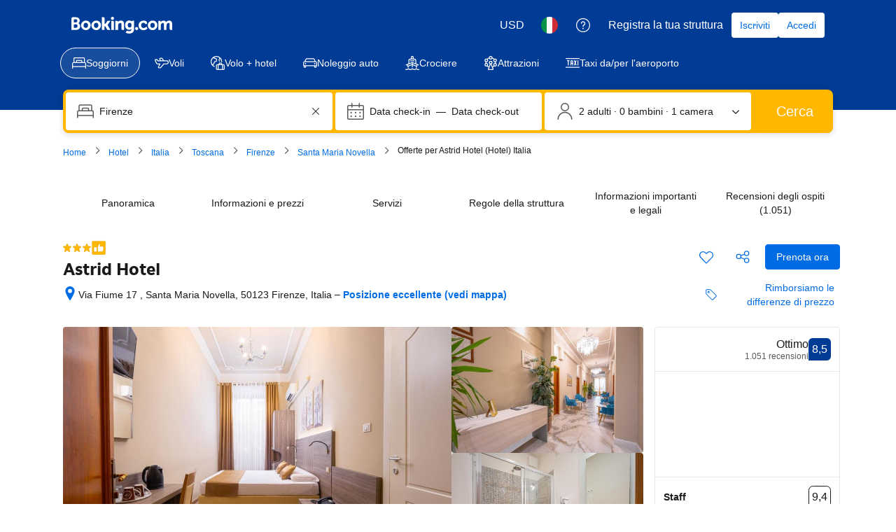

--- FILE ---
content_type: text/html; charset=UTF-8
request_url: https://www.booking.com/hotel/it/astrid-hotel.it.html
body_size: 1820
content:
<!DOCTYPE html>
<html lang="en">
<head>
    <meta charset="utf-8">
    <meta name="viewport" content="width=device-width, initial-scale=1">
    <title></title>
    <style>
        body {
            font-family: "Arial";
        }
    </style>
    <script type="text/javascript">
    window.awsWafCookieDomainList = ['booking.com'];
    window.gokuProps = {
"key":"AQIDAHjcYu/GjX+QlghicBgQ/7bFaQZ+m5FKCMDnO+vTbNg96AFciRRoNyLOqQKo1H/J7KMcAAAAfjB8BgkqhkiG9w0BBwagbzBtAgEAMGgGCSqGSIb3DQEHATAeBglghkgBZQMEAS4wEQQMwgVwx4FF4ILLSgbHAgEQgDtxc+xNwKY9rFkdzIeUJi16p1EVZNt9THEeBpNBNvG3xvlIWfzEO49oI7MCbJOfVhHraDk48I81H5lGEQ==",
          "iv":"A6x+SACH6QAALQOL",
          "context":"LbRII5IeoDIfobMqMHXZtk0kl5lOPcollIrpAUV9PqKePvebs5nN8ljcEt2ZzUB2im0CwIrUTYlXPN0VZfKZ3k1gfjQXBDuu9XDz5aVa70fWR6LA9cH1RASmNU4Rw/wWQrgJdqcQ2i5ZdBr9Ebbu94YOlQm63tUUqtSErfEnTiMNkWYxil/CqaMtXFmZV4Oozk4JtivZhysuzbzI+x7sNBW4cdiAABr69YNrH5ZuBB41jdqzw6Nt/1I0/7eMJz4ziMjUjJysDnUYiR8hnnODLYbqWGdFB4O8Zdh0q5/NW+MK5xmJpdxhHAr6B8rgZpRF1lui7ARvmiLgQ4UfJKJcONDYIx6PsWPOtoeYK8sn0IlrLmL0/mdT5w=="
};
    </script>
    <script src="https://d8c14d4960ca.337f8b16.us-east-2.token.awswaf.com/d8c14d4960ca/a18a4859af9c/f81f84a03d17/challenge.js"></script>
</head>
<body>
    <div id="challenge-container"></div>
    <script type="text/javascript">
        AwsWafIntegration.saveReferrer();
        AwsWafIntegration.checkForceRefresh().then((forceRefresh) => {
            if (forceRefresh) {
                AwsWafIntegration.forceRefreshToken().then(() => {
                    window.location.reload(true);
                });
            } else {
                AwsWafIntegration.getToken().then(() => {
                    window.location.reload(true);
                });
            }
        });
    </script>
    <noscript>
        <h1>JavaScript is disabled</h1>
        In order to continue, we need to verify that you're not a robot.
        This requires JavaScript. Enable JavaScript and then reload the page.
    </noscript>
</body>
</html>

--- FILE ---
content_type: text/css
request_url: https://cf.bstatic.com/psb/capla/static/css/195efcdb.0994c1be.chunk.css
body_size: 1698
content:
.b8d1620349{width:var(--bui_spacing_3x);vertical-align:middle}.d838fb5f41{display:inline-block;vertical-align:middle}.aea5eccb71{margin-left:var(--bui_spacing_1x)}.a787c7cca4{margin-right:var(--bui_spacing_2x);color:var(--bui_color_foreground)}
.d1b3e86ac7{display:flex;flex-wrap:wrap;gap:var(--bui_spacing_2x)}.d1b3e86ac7>picture{cursor:pointer}.bbd86c3e1a{position:relative;cursor:pointer}.ec9f0eafa4{position:absolute;z-index:var(--bui_z_index_1);color:var(--bui_color_foreground_inverted);height:100%;width:100%;background-color:var(--bui_color_black_with_alpha);display:flex;justify-content:center;align-items:center}.fe12c26831>div{position:relative}.fe12c26831 ul{background:var(--bui_color_black)}.fe12c26831 img{margin:0 auto}.aa288b9eb5,.f818d1c7d6{position:absolute;z-index:var(--bui_z_index_1);top:calc(50% - 18px)}.aa288b9eb5{left:var(--bui_spacing_2x)}.f818d1c7d6{right:var(--bui_spacing_2x)}
.c347ce0d41,.aa5eb2c7d4{display:flex;align-items:center;column-gap:var(--bui_spacing_4x);row-gap:var(--bui_spacing_1x)}.aa5eb2c7d4{flex-wrap:wrap-reverse}.a2a5c6c692{display:flex;gap:var(--bui_spacing_2x);align-items:center}
.a9ee5f248d{margin-top:2px}
.efd2e59363{display:flex;flex-direction:row;align-items:flex-start}.c3518b180d{flex-shrink:1;padding-top:var(--bui_spacing_half)}.f05ac105fa{width:var(--bui_spacing_2x);flex-shrink:0}.ea9fc823c1{flex-grow:1;line-height:1}
[dir=rtl] .cdfaba8937{direction:rtl;text-align:right}[dir=rtl] .a17eaf5728{direction:ltr;text-align:left}
.d14152e7c3{white-space:pre-line;word-break:break-word}
.ab40723ad4{position:relative}.ab40723ad4 ul{margin-bottom:0}.acd00e30ad{color:var(--bui_color_foreground)}.a13e4894a3{color:var(--bui_color_foreground_alt)}.d0676bb262{text-decoration-line:underline}.a5128714f9{padding:0;min-height:auto}
.b38679b5c6{margin:var(--bui_spacing_4x) 0}.b5d2738840{padding-top:var(--bui_spacing_2x)}
.f3923ce253{display:flex;flex-direction:row;justify-content:space-between}.c67cf8dfb5{padding-top:var(--bui_spacing_2x)}.cae583da56{margin-top:var(--bui_spacing_4x)}
.b761199210{display:flex;gap:var(--bui_spacing_4x);background-color:var(--bui_color_action_background_alt)}.bbd1400327{transform:unset!important;cursor:pointer}.bbd1400327>span{display:flex;align-items:center}.bbd1400327.f8bfbe211c,.bbd1400327.f8bfbe211c:active,.bbd1400327.f8bfbe211c:focus,.bbd1400327.f8bfbe211c:hover{color:var(--bui_color_constructive_foreground)}.bbd1400327 svg{margin-left:var(--bui_spacing_1x)}
.eb81fe1145{margin-block-start:var(--bui_spacing_4x);margin-block-end:var(--bui_spacing_16x)}
.bb43d623b3{position:relative;height:var(--bui_spacing_4x)}.bb43d623b3>div{position:absolute;left:50%;top:50%;transform:translate(-50%,-50%);background:var(--bui_color_background_elevation_one);padding:0 var(--bui_spacing_2x)}.bb43d623b3 hr{width:100%;position:absolute;left:50%;top:50%;transform:translate(-50%,-50%)}.e030db82c2{display:flex;flex-direction:column;gap:var(--bui_spacing_6x);margin-top:var(--bui_spacing_4x)}.fd205d626f{margin-top:calc(var(--bui_spacing_4x) * -1)}
.fed88ae8ea{float:right}.fc85a1cb7d{display:flex;align-items:center;justify-content:space-between;margin:var(--bui_spacing_4x)}.fc85a1cb7d button{min-height:calc(var(--bui_spacing_1x) * 9)}
.d5dd7d601d{padding:var(--bui_spacing_4x)}.be659bb4c2{padding-block-start:var(--bui_spacing_6x)}.b8dda24270{display:flex;width:100%;justify-content:center;margin-block-start:var(--bui_spacing_4x)}.fd9865f1c1{margin:var(--bui_spacing_6x) 0}.ed2a91aafe{margin-block-start:var(--bui_spacing_4x)}.c9ec645844{position:fixed;inset-block-start:var(--bui_spacing_4x);left:50%;transform:translateX(-50%)!important;z-index:1}.ea34d13ae0{z-index:100;inset-block-start:calc(var(--bui_spacing_16x) + var(--bui_spacing_2x))}
.c831f58d84{display:grid}.beeff2ed08{grid-auto-flow:column;gap:var(--bui_spacing_2x);grid-auto-columns:1fr}.eb77afc682{grid-auto-flow:row;gap:var(--bui_spacing_4x);justify-items:left}.e93bbe05e2 img{width:var(--bui_spacing_4x);position:relative;top:50%;transform:translateY(-50%)}
.da09d852f1,.dfe11542d3{position:relative}.da09d852f1>div:not(:last-child){margin:var(--bui_spacing_6x) 0}.da09d852f1{margin-block-end:var(--bui_spacing_4x)}.eb7623c50a{position:absolute;inset-block-start:50%;left:50%;transform:translate(-50%,-50%)}.c60361643b{display:flex;justify-content:center;align-items:center}.ce05cc0f75{display:none!important}.bdb81e4579{display:flex;align-items:center;justify-content:space-between}.b5942f032f{margin:var(--bui_spacing_6x) 0}.ae7ccbd640{scroll-margin:76px}
.f08e341eef{display:flex;flex-wrap:nowrap;justify-content:space-between;align-items:center}.f08e341eef>div:first-child{display:flex;flex-wrap:nowrap;align-items:center;gap:var(--bui_spacing_4x)}
.b8a54cce6d{display:flex;align-items:center}
.d96a4619c0{display:inline-flex;align-items:center;gap:var(--bui_spacing_1x)}
.fd9fcb8e68{display:flex;justify-content:flex-end}.e9a4c2bbcf{display:flex;gap:var(--bui_spacing_4x);height:100%}.f0a92fcb0d{justify-content:flex-end}.a3eab358fb{display:inline-flex;gap:var(--bui_spacing_1x);flex-direction:column}.fa0a13c8c1{display:inline-flex;align-self:flex-end}.e606856c85{margin-top:1px}
.b6721bcf0a{margin:var(--bui_spacing_4x) 0;display:flex;align-items:baseline}.b6721bcf0a h3{margin:0;padding:0}.cb6028d5e7{text-align:right}
.a12906d86d:before{border:1px solid #949494;border-radius:var(--bui_spacing_12x);outline:0}.ae9005990d{font-size:14px}.ab33b394e5{width:100%;display:flex}.f9a8f0dd46{flex:1}.d79f84c38f{margin-left:var(--bui_spacing_2x)}.fd391c65bc{padding-bottom:var(--bui_spacing_4x)}
.b434b8c61e{display:flex;gap:var(--bui_spacing_2x);align-items:baseline}.ba811f9e2f{gap:var(--bui_spacing_2x)}.ea3d958f8e{gap:var(--bui_spacing_1x)}.e058fed691{margin:var(--bui_spacing_4x) 0 var(--bui_spacing_6x)}.becbe0c893:before{content:" • "}.e3a59a0b8a{margin-block-end:var(--bui_spacing_4x)}.b29c9ba6f5{margin:var(--bui_spacing_4x)}.dc91e2f7e1{margin:var(--bui_spacing_6x) 0 var(--bui_spacing_4x)}
.ccfd0fbd46{padding-inline-end:var(--bui_spacing_1x);color:var(--bui_color_foreground_alt)}.bfe3e000fb{padding:0 var(--bui_spacing_4x) var(--bui_spacing_4x)}.e323a30c73{vertical-align:middle}.b2870941e2{font-size:14px!important}.e58f5433bb{color:var(--bui_color_foreground_alt)}

/*# sourceMappingURL=https://istatic.booking.com/internal-static/capla/static/css/195efcdb.0994c1be.chunk.css.map*/

--- FILE ---
content_type: text/javascript
request_url: https://cf.bstatic.com/psb/capla/static/js/db46a508.75e10f32.chunk.js
body_size: 16704
content:
/*! For license information please see db46a508.75e10f32.chunk.js.LICENSE.txt */
(self["b-property-web-property-page__LOADABLE_LOADED_CHUNKS__"]=self["b-property-web-property-page__LOADABLE_LOADED_CHUNKS__"]||[]).push([["db46a508","9bf5cd4f","538e3f03","3ab43493","a5f265fc","0e509f26","81c0e3d9","e6d72b85","30f3c988","d5e45745","064f11e9","9e691221","543a7ad1","c4bd74e3","0723a662","8ad78662"],{d0989236:(e,t,a)=>{"use strict";a.d(t,{B:()=>i});var r=a("43a4d203"),n=a("dc6d28ff");function i(){const e=(0,n.getRequestContext)();return{get acceptHeader(){return e.getAcceptHeader()},get actionName(){return e.getActionName()},get affiliate(){return e.getAffiliate()},get basePageUrl(){return e.getBasePageUrl()},get body(){return e.getBody()},get bPlatformEnvironment(){return e.getBPlatformEnvironment()},get CDNOrigin(){return e.getCDNOrigin()},get CSPNonce(){return e.getCSPNonce()},get CSRFToken(){return e.getCSRFToken()},get currency(){return e.getCurrency()},get encryptedCommonOauthState(){return e.getEncryptedCommonOauthState()},get ETSerializedState(){return e.getETSerializedState()},get isInternalIp(){return e.isInternalIp()},get isInternalUser(){return e.isInternalUser()},get isLanding(){return e.isLanding()},get isNormalRequest(){return e.isNormalRequest()},get isRobotRequest(){return e.isRobotRequest()},get language(){return e.getLanguage()},get pageviewId(){return e.getPageviewId()},get partnerIdentity(){return e.getPartnerIdentity()},get publicPath(){return e.getPublicPath()},get sessions(){return e.getSessions()},get siteId(){return e.getSiteId()},get siteType(){return e.getSiteType()},get staffIdentity(){return e.getStaffIdentity()},get userAgent(){return e.getUserAgent()},get userIdentity(){return e.getUserIdentity()},get visitorCountry(){return e.getVisitorCountry()},get visitorCountryRegion(){return e.getVisitorCountryRegion()},get visitorIP(){return e.getVisitorIP()},get visitorUfi(){return e.getVisitorUfi()},get isCnDomain(){var t;return null===e||void 0===e||null===(t=e.getBasePageUrl())||void 0===t||null===(t=t.host)||void 0===t?void 0:t.endsWith("booking.cn")},get unpackedGuestAccessToken(){return e.getUnpackedGuestAccessToken()},get isLoggedIn(){var t;const a=null===(t=e.getUnpackedGuestAccessToken())||void 0===t?void 0:t.authenticatorAssuranceLevel;return!!a&&a>=r.AuthenticatorAssuranceLevel.AAL1}}}},"049ba37a":(e,t,a)=>{"use strict";a.d(t,{U4:()=>h,ZP:()=>E,jN:()=>_});var r=a("3d054e81"),n=a("ead71eb0"),i=a.n(n),o=a("6222292b"),s=a("abab1afe"),l=a("c44dcb0c");const c="hstrmdl",d="history_modal",u="history_modal_event";function p(e){let t=arguments.length>1&&void 0!==arguments[1]?arguments[1]:null;const a=e.toString(),r=`${location.pathname}${a?`?${a}`:""}${location.hash?`#${location.hash}`:""}`;window.history.pushState(t,document.title,r);const n=new CustomEvent(u,{detail:a});document.dispatchEvent(n)}function _(e){const t=new URLSearchParams(window.location.search);t.set(c,e),p(t,d)}function h(){const e=new URLSearchParams(location.search);e.get(c)&&(history.state===d?window.history.back():(e.delete(c),p(e)))}const E=e=>{const t=(0,l.useI18n)(),{id:a,closeAriaLabel:d=t.trans((0,s.t)("a11y_cta_close")),onClose:p,onOpen:_,onInitialOpen:E,...v}=e,m=(0,n.useCallback)((e=>{const t=new URLSearchParams(e);return Boolean(t.get(c)===a)}),[a]),[g,f]=(0,n.useState)("undefined"!==typeof window?window.location.search:""),[b,C]=(0,n.useState)(m(g));return(0,n.useEffect)((()=>{b&&E&&E()}),[]),(0,n.useEffect)((()=>{const e=()=>{f(window.location.search)},t=e=>{f(e.detail)};return document.addEventListener(u,t),window.addEventListener("popstate",e),()=>{document.removeEventListener(u,t),window.removeEventListener("popstate",e)}}),[]),(0,n.useEffect)((()=>{const e=m(g);b!==e&&(e?(_&&_(),C(!0)):(p&&p(),C(!1)))}),[g,b,C,_,p,m]),i().createElement(o.SheetContainer,(0,r.Z)({active:b,onCloseTrigger:()=>h(),closeAriaLabel:d,position:"center"},v),e.children)}},aa5c3048:(e,t,a)=>{"use strict";a.d(t,{l:()=>r,v:()=>n});let r=function(e){return e.SMS="sms",e.LINK="link",e.WEIBO="weibo",e.EMAIL="email",e.TWITTER="twitter",e.TWITTER_X="twitter_X",e.WHATSAPP="whatsapp",e.FACEBOOK="facebook",e.MESSENGER="messenger",e}({}),n=function(e){return e.OpenURI="openURI",e.OpenWindow="openWindow",e.CopyToClipboard="copyToClipboard",e}({})},"9851f383":(e,t,a)=>{"use strict";a.d(t,{Z:()=>r});const r=e=>e&&e.propertyDetails?{paragraphs:e.propertyDetails.finePrints,licenseData:e.propertyDetails.licenseData}:{paragraphs:[],licenseData:{numbers:[],phrases:[]}}},"119a8107":(e,t,a)=>{"use strict";a.d(t,{Z:()=>r});const r=e=>{var t;return null!==e&&void 0!==e&&null!==(t=e.propertyFullExtended)&&void 0!==t&&null!==(t=t.translation)&&void 0!==t&&t.finePrint?e.propertyFullExtended.translation.finePrint.split("\n").filter((e=>e.length>0&&"\n"!==e)):null}},b4d10f4f:(e,t,a)=>{"use strict";a.d(t,{a:()=>s});var r=a("dc6d28ff"),n=a("077c7f8b"),i=a("9851f383"),o=a("119a8107");function s(e){const t=(0,r.getRequestContext)(),a=(0,n.z)(t.getBasePageUrl().searchParams),s=(0,i.Z)(e),l=(0,o.Z)(e);if(!a&&(l||s)){var c;return[l,null===s||void 0===s?void 0:s.paragraphs,null===s||void 0===s||null===(c=s.licenseData)||void 0===c?void 0:c.phrases].filter((e=>!!e)).flat().length>0}return!1}},bb3c1694:(e,t,a)=>{"use strict";a.r(t),a.d(t,{default:()=>P});var r=a("ead71eb0"),n=a.n(r),i=a("d0989236"),o=a("6222292b"),s=a("28dbd132"),l=a("d0fefcf5"),c=a("abab1afe"),d=a("c44dcb0c"),u=a("049ba37a"),p=a("dc6d28ff"),_=a("b4d10f4f"),h=a("50a96039"),E=a("c9a2562a");let v=function(e){return e.overview="overview",e.availability="availability",e.facilities="facilities",e.policies="policies",e.fine_print="fine_print",e.reviews="reviews",e}({});const m=e=>(0,s.trackExperiment)(s.exp`cQEcYTBYROdMYGbEJeaGXRDcXUFcNQFET`)?e.trans((0,c.t)("sc_pl_legal_info_pp_tab")):e.trans((0,c.t)("hp_the_fine_print_quick_link",{variables:{nbsp:" "}})),g=e=>function(t){if(null!==t&&void 0!==t&&t.propertyFullExtended){var a,r,n,i,o,l;const g=(0,p.getRequestContext)().getVisitorCountry(),f=null===(a=t.propertyFullExtended.basicPropertyData)||void 0===a?void 0:a.accommodationTypeId,b=null===(r=t.propertyFullExtended.basicPropertyData)||void 0===r?void 0:r.id,C=null===(n=t.propertyFullExtended.propertyReview)||void 0===n||null===(n=n.totalScore)||void 0===n?void 0:n.reviewsCount,S=null===(i=t.propertyFullExtended.propertyReview)||void 0===i||null===(i=i.totalScore)||void 0===i?void 0:i.score,y=null===(o=t.propertyFullExtended.bookingHomeFlags)||void 0===o?void 0:o.isBH8,I=s.exp`eWHMcCcCcCSYeJUaXNNJIaKEO`,k=(0,s.trackExperiment)(I),A=s.exp`ZOTPeAQcOfAdNBLLPYKDcdC`,T=(0,s.trackExperiment)(A),w=s.exp`eWHMcCcCcCSYeJXLNYDCLRCEHARe`,L=(0,s.trackExperiment)(w)>0,R=(0,_.a)(t),B=!(null!==(l=t.propertyDetails)&&void 0!==l&&l.isTpiExclusiveProperty),N=t.propertyFullExtended.isNewlyOpened,P=1===T?e.trans((0,c.t)("pp_quick_link_options_and_prices")):((e,t)=>{switch(e){case 213:return t.trans((0,c.t)("hotel_quick_links_available_villas"));case 220:return t.trans((0,c.t)("hotel_quick_links_available_holidayhomes"));case 201:return t.trans((0,c.t)("hotel_quick_links_available_apartments"));case 211:return t.trans((0,c.t)("hotel_quick_links_available_bungalow"));case 224:return t.trans((0,c.t)("hotel_quick_links_available_tented_camp"));default:return t.trans((0,c.t)("dh_pp_info_and_price_quick_link_tab"))}})(f,e),x=((e,t)=>"us"===e?t.trans((0,c.t)("hp_amenities_quick_link")):t.trans((0,c.t)("hp_facilities_quick_link")))(g,e),O=function(e,t){let a=arguments.length>2&&void 0!==arguments[2]&&arguments[2],r=arguments.length>3&&void 0!==arguments[3]&&arguments[3];if(t>0){const a={num_exception:t,variables:{num_reviews:(0,h.u)(t,e.language,0),start_bold:"",end_bold:""}};return e.trans((0,c.t)("hp_tab_num_reviews_end",a))}return a&&r?e.trans((0,c.t)("vr_hp_headings_newest_prop")):e.trans((0,c.t)("bh_pp_no_reviews_yet"))}(e,C,y,N),D=[];return D.push({id:v.overview,href:k>0?"#wrap-hotelpage-top":"#hotelTmpl",attributes:{"data-tab-link":!0,"data-scroll":"a[name=overview]"},text:e.trans((0,c.t)("pp_web_navigation_overview"))}),D.push({id:v.availability,text:P,href:k>0?"#hp_availability_style_changes":"#availability",attributes:{"data-tab-link":!0,"data-scroll":"a[name=availability]"}}),D.push({id:v.facilities,text:x,href:L?"":"#hp_facilities_box",attributes:{"data-tab-link":!0,"data-scroll":"a[name=HotelFacilities]"}}),D.push({id:v.policies,text:e.trans((0,c.t)("hp_quick_link_house_rules")),href:"#policies",attributes:{"data-tab-link":!0,"data-scroll":"a[name=policies]"}}),R&&D.push({id:v.fine_print,text:m(e),href:"#important_info",attributes:{"data-tab-link":!0,"data-scroll":"a[name=important_info]"}}),B&&D.push({id:v.reviews,text:O,href:"#blockdisplay4",attributes:{"data-tab-link":!0,"data-target":"hp-reviews-sliding","data-component":"core/sliding-panel-trigger","data-google-track":"Click/Action: hotel/review_link_inline_v1",rel:"reviews",role:"button","aria-controls":"hp-reviews-sliding"}}),{navItems:D,onClickItem:(d={stickyNavBarExperimentTag:I,copyPpInfoAndPricesTabDesktopExpTag:A,expTagFacilityBlockSidebar:w,isExpFacilityBlockSidebarRunning:L,hotelId:b,reviewsCount:C,reviewScore:S},e=>{switch((0,s.trackCustomGoal)(d.stickyNavBarExperimentTag,2),e){case v.overview:(0,s.trackCustomGoal)(d.stickyNavBarExperimentTag,3);break;case v.availability:(0,s.trackCustomGoal)(d.stickyNavBarExperimentTag,4),(0,s.trackCustomGoal)(d.copyPpInfoAndPricesTabDesktopExpTag,1);break;case v.facilities:(0,s.trackCustomGoal)(d.stickyNavBarExperimentTag,5)}if(e===v.facilities&&((0,s.trackCustomGoal)(d.expTagFacilityBlockSidebar,1),d.isExpFacilityBlockSidebarRunning&&(0,u.jN)("property-facility_block_sidebar")),e===v.reviews){var t;const e={[E.h.REVIEW_SUMMARY]:{[E.h.PRODUCT_TYPE]:E.h.TYPE_ACCOMMODATION,[E.h.PRODUCT_ID]:null===(t=d.hotelId)||void 0===t?void 0:t.toString(),[E.h.REVIEW_NUMBER]:d.reviewsCount,[E.h.REVIEW_SCORE]:d.reviewScore}};E.Z.trackBehavior("ugc__hp_top_bar_review_cta_clicked","1.0.x",e)}})}}var d;return null};var f=a("34a801b8"),b=a("da544285"),C=a("d16c4768");var S=a("21534ca3"),y=a("a8619b3d"),I=a("1050c5b4"),k=a("204e7524");a("7268fd96");const A=a("0069df9e").default,T="cf8b5eca0c",w="f5852f597b",L="a01852f066",R=e=>{let{navItems:t,fillEqually:a=!1,tabAriaLabel:r,moreAriaLabel:i="More",iconButtons:s=[],onClickItem:l,activeItemId:c}=e;return t.length?n().createElement("div",{"data-testid":"header-nav-container",className:T},n().createElement(o.Tab,{fillEqually:a,className:w,moreLabel:i,onTabChange:l??void 0,activeTabId:c,attributes:{"aria-label":r??""}},n().createElement(o.Tab.TriggerList,null,t.map((e=>n().createElement(o.Tab.Trigger,{native:!0,key:e.id,id:e.id,text:e.text,href:e.href,linkAttributes:{role:"tab","data-testid":`Property-Header-Nav-Tab-Trigger-${e.id}`,...e.attributes}}))))),s.length>0&&n().createElement("div",{className:L},s)):null},B=100,N=(e,t)=>{const a=s.exp`ZOTPeAQcOfAdNBLLPYKDcdC`;if((0,s.trackExperiment)(a),(0,s.trackExperimentStage)(a,1),e)switch(t){case 201:(0,s.trackExperimentStage)(a,3);break;case 224:(0,s.trackExperimentStage)(a,4);break;case 211:(0,s.trackExperimentStage)(a,5);break;case 220:(0,s.trackExperimentStage)(a,6);break;case 213:(0,s.trackExperimentStage)(a,7)}else(0,s.trackExperimentStage)(a,2)};function P(){var e,t,a,u;const p=(0,d.useI18n)(),_=(0,C.Z)(),h=g(p)(_),E=(0,i.B)(),m=(0,y.K0)(),{isSoldOut:T}=(0,b.q)(),w=s.exp`eWHMcCcCcCSYeJUaXNNJIaKEO`,L=(0,s.trackExperiment)(w),P=(0,r.useMemo)((()=>0!==L&&null!==h&&void 0!==h&&h.navItems&&"undefined"!==typeof window?h.navItems.flatMap((e=>{var t;return[null===(t=e.attributes)||void 0===t?void 0:t["data-scroll"],e.href].filter((e=>Boolean(e))).map((t=>document.querySelector(t)?{id:e.id,selector:t}:null)).filter((e=>Boolean(e)))})):[]),[null===h||void 0===h?void 0:h.navItems,L]),x=function(e,t){const[a,n]=(0,r.useState)(null);return(0,r.useEffect)((()=>{if(!e.length||"undefined"===typeof window)return;const a={rootMargin:"-100px 0px -50% 0px",threshold:[0,.1,.2,.3,.4,.5],...t},r=new Map,i=new Map,o=new IntersectionObserver((e=>{e.forEach((e=>{const t=r.get(e.target);t&&i.set(t,e.intersectionRatio)}));let t=0,a=null;i.forEach(((e,r)=>{e>t&&(t=e,a=r)})),t>0&&a&&n(a)}),a);return e.forEach((e=>{let{id:t,selector:a}=e;const n=document.querySelector(a);n&&(r.set(n,t),i.set(t,0),o.observe(n))})),()=>{o.disconnect()}}),[e,t]),a}(P),[O,D]=(0,r.useState)(!1);if((0,r.useEffect)((()=>{if(0===L)return;const e=P.find((e=>e.id===v.availability));if(!e)return;const t=document.querySelector(e.selector);if(!t)return;const a=()=>{const e=t.getBoundingClientRect().top<=B;D(e)};return a(),window.addEventListener("scroll",a,{passive:!0}),()=>{window.removeEventListener("scroll",a)}}),[L,P]),(0,r.useEffect)((()=>{(0,f.wI)()})),!h)return null;(0,s.trackExperimentStage)(w,7),N(Boolean(null===_||void 0===_||null===(e=_.propertyFullExtended)||void 0===e||null===(e=e.bookingHomeFlags)||void 0===e?void 0:e.isBH8),null===_||void 0===_||null===(t=_.propertyFullExtended)||void 0===t||null===(t=t.basicPropertyData)||void 0===t?void 0:t.accommodationTypeId);"us"===E.visitorCountry&&(0,s.trackExperimentStage)(w,1);(0,I.R8)({...m,isBusinessBooker:!1})===I.YA.FAMILY&&(0,s.trackExperimentStage)(w,2);const U=Boolean(null===_||void 0===_||null===(a=_.propertyFullExtended)||void 0===a?void 0:a.bookingHomeFlags.isBH8),M=Boolean(null===_||void 0===_||null===(u=_.propertyDetails)||void 0===u||null===(u=u.chainIds)||void 0===u?void 0:u.length);U?(0,s.trackExperimentStage)(w,4):M?(0,s.trackExperimentStage)(w,5):(0,s.trackExperimentStage)(w,3),T&&(0,s.trackExperimentStage)(w,6);const W=!!m.searchConfigDate,V=[];1===L?V.push(n().createElement("div",{key:"icon-buttons-container",style:{display:"contents",visibility:O?"visible":"hidden"}},n().createElement(A,{key:"wishlist"}),n().createElement(k.default,{key:"share"}),n().createElement(o.Button,{key:"reserve",variant:"primary",onClick:()=>{l.eventBus.publish(S.l.SEE_AVAILABILITY_CLICKED,{}),(0,s.trackCustomGoal)(w,1)},attributes:{"data-testid":"navbar-reserve"}},W?T?n().createElement(d.Trans,{tag:"hp_soldout_cta_check_dates"}):n().createElement(d.Trans,{tag:"hp_top_buttons_reserve_with_dates"}):n().createElement(d.Trans,{tag:"hp_top_buttons_reserve"})))):2===L&&V.push(n().createElement("div",{key:"icon-buttons-container",style:{display:"contents",visibility:O?"visible":"hidden"}},n().createElement(o.Button,{key:"see-availability",variant:"primary",onClick:()=>{l.eventBus.publish(S.l.SEE_AVAILABILITY_CLICKED,{}),(0,s.trackCustomGoal)(w,1)},attributes:{"data-testid":"navbar-see-availability"}},T?n().createElement(d.Trans,{tag:"hp_soldout_cta_check_dates"}):n().createElement(d.Trans,{tag:"dhotel_good2know_cta_see_availability"}))));const F=0===L?v.overview:x??"";return n().createElement(R,{navItems:h.navItems,fillEqually:0===L,moreAriaLabel:p.trans((0,c.t)("pp_web_navigation_more_button")),tabAriaLabel:p.trans((0,c.t)("a11y_pp_in_page_navigation")),iconButtons:V,onClickItem:h.onClickItem,activeItemId:F})}},"204e7524":(e,t,a)=>{"use strict";a.r(t),a.d(t,{default:()=>c});var r=a("ead71eb0"),n=a.n(r),i=a("dc6d28ff"),o=a("abab1afe"),s=a("b0469733"),l=a("d85e04fd");const c=()=>{const e=((0,i.getRequestContext)().getLanguage()||"")===o.SupportedLocales["zh-cn"];return n().createElement(s.Z,{isDesktop:!0,shareItems:e?l.L$:l.zf})}},"7268fd96":(e,t,a)=>{"use strict";a.r(t),a.d(t,{default:()=>d});var r=a("ead71eb0"),n=a.n(r),i=a("dc6d28ff");function o(){var e;if(!function(){var e;const t=(0,i.getRequestContext)(),a=null===(e=t.getBasePageUrl())||void 0===e?void 0:e.hostname,r=t.getAffiliate();return a&&/booking\.cn$/.test(a)||1662037===(null===r||void 0===r?void 0:r.id)}())return!1;const t=null===(e=(0,i.getRequestContext)().getUserAgent())||void 0===e?void 0:e.userAgent;return Boolean(t&&t.toLowerCase().includes("bookingharmonyos"))}var s=a("abab1afe"),l=a("b0469733"),c=a("d85e04fd");const d=()=>{const e=((0,i.getRequestContext)().getLanguage()||"")===s.SupportedLocales["zh-cn"];return n().createElement(l.Z,{shareItems:o()?c.TI:e?c.yJ:c.v9,isDesktop:!1})}},b0469733:(e,t,a)=>{"use strict";a.d(t,{Z:()=>K});var r=a("ead71eb0"),n=a.n(r),i=a("5da9d549"),o=a.n(i),s=a("6551b78a"),l=a("6222292b"),c=a("abab1afe"),d=a("c44dcb0c"),u=a("8521b397"),p=a.n(u),_=a("aa5c3048");const h=e=>{window.isSecureContext&&navigator.clipboard?navigator.clipboard.writeText(e):(e=>{const t=document.createElement("textarea");t.value=e,document.body.appendChild(t),t.focus(),t.select();try{document.execCommand&&document.execCommand("copy")}catch(a){console.error("Unable to copy to clipboard",a)}document.body.removeChild(t)})(e)},E=(e,t,a)=>{switch(e){case _.l.LINK:return t?a.trans((0,c.t)("pp_share_link_copied"))+": "+a.trans((0,c.t)("a11y_pp_share_link_copied_aria_label")):a.trans((0,c.t)("pp_share_copy_link"))+": "+a.trans((0,c.t)("a11y_pp_share_copy_link_aria_label"));case _.l.SMS:return a.trans((0,c.t)("a11y_pp_share_via_sms_aria_label"));case _.l.EMAIL:return a.trans((0,c.t)("a11y_pp_share_via_email_aria_label"));case _.l.FACEBOOK:return a.trans((0,c.t)("a11y_pp_share_via_facebook_aria_label"));case _.l.MESSENGER:return a.trans((0,c.t)("a11y_pp_share_via_messenger_aria_label"));case _.l.TWITTER:return a.trans((0,c.t)("a11y_pp_share_via_twitter_aria_label"));case _.l.TWITTER_X:return a.trans((0,c.t)("a11y_pp_share_via_x_formerly_aria_label"));case _.l.WHATSAPP:return a.trans((0,c.t)("a11y_pp_share_via_whatsapp_aria_label"));case _.l.WEIBO:return a.trans((0,c.t)("a11y_pp_share_via_weibo_aria_label"));default:return null}},v=e=>{switch(e){case _.l.LINK:return n().createElement(d.Trans,{tag:"pp_share_copy_link"});case _.l.SMS:return n().createElement(d.Trans,{tag:"pp_share_via_sms"});case _.l.EMAIL:return n().createElement(d.Trans,{tag:"pp_share_via_email"});case _.l.FACEBOOK:return n().createElement(d.Trans,{tag:"pp_share_via_facebook"});case _.l.MESSENGER:return n().createElement(d.Trans,{tag:"pp_share_via_messenger"});case _.l.TWITTER:return n().createElement(d.Trans,{tag:"pp_share_via_twitter"});case _.l.TWITTER_X:return n().createElement(d.Trans,{tag:"pp_share_via_x_formerly"});case _.l.WHATSAPP:return n().createElement(d.Trans,{tag:"pp_share_via_whatsapp"});case _.l.WEIBO:return n().createElement(d.Trans,{tag:"pp_share_via_weibo"});default:return null}};var m=a("91f42b72"),g=a("358dbb6d"),f=a("7b7b73e2"),b=a("c4bac97a"),C=a("7c97ba8b"),S=a("494db039"),y=a("6c564174"),I=a("fef11c13"),k=a("27b2b3ad"),A=a("ec536bf5"),T=a("1761f526");const w=(e,t)=>{switch(e){case _.l.LINK:return t?n().createElement(l.Icon,{svg:m.default,color:"constructive"}):n().createElement(l.Icon,{svg:g.default});case _.l.SMS:return f.default;case _.l.EMAIL:return b.default;case _.l.FACEBOOK:return C.default;case _.l.TWITTER:return S.default;case _.l.TWITTER_X:return y.default;case _.l.WHATSAPP:return I.default;case _.l.MESSENGER:return k.default;case _.l.WEIBO:return A.default;default:return T.default}};const L=function(e){const[t,a]=(0,r.useState)(e?Math.round(e):null);return(0,r.useEffect)((()=>{if(0===t&&a(null),!t||t<0)return;const e=setInterval((()=>{a(t-1)}),1e3);return()=>clearInterval(e)}),[t]),{timeLeft:t,setTimeLeft:a}},R="e47eb4440e",B="ce7e6ff259";const N=e=>{let{propertyName:t,shareLink:a,shareItems:i,showQRCode:s,QRCodeImage:c,onShareActionClicked:u=o(),isDesktop:m}=e;const g=(0,d.useI18n)(),{timeLeft:f,setTimeLeft:b}=L(null),C=(0,r.useCallback)((e=>r=>{r.preventDefault();const n=((e,t,a)=>{const r=encodeURIComponent(t);switch(e){case _.l.LINK:return t;case _.l.SMS:return"sms:?body="+r;case _.l.EMAIL:return"mailto:?body="+r;case _.l.FACEBOOK:return"http://www.facebook.com/share.php?u="+r;case _.l.MESSENGER:return"fb-messenger://share?link="+r;case _.l.TWITTER:case _.l.TWITTER_X:return a?"http://twitter.com/share?text="+a+"&url="+r:"http://twitter.com/share?url="+r;case _.l.WHATSAPP:return"whatsapp://send?text="+r;case _.l.WEIBO:return a?"http://service.weibo.com/share/share.php?title="+a+"&url="+r:"http://service.weibo.com/share/share.php?url="+r;default:return r}})(e.channel,a,t),i=(e=>{switch(e){case _.l.LINK:return _.v.CopyToClipboard;case _.l.SMS:case _.l.EMAIL:return _.v.OpenURI;case _.l.FACEBOOK:return _.v.OpenWindow;case _.l.MESSENGER:return _.v.OpenURI;case _.l.TWITTER:case _.l.TWITTER_X:return _.v.OpenWindow;case _.l.WHATSAPP:return _.v.OpenURI;case _.l.WEIBO:return _.v.OpenWindow;default:return""}})(e.channel);var o,s;i===_.v.CopyToClipboard?(h(n),b(3)):i===_.v.OpenWindow?window.open(n,e.target?e.target+"_"+(o=1e5,s=999999,Math.floor(Math.random()*(s-o))+o).toString():"_blank",e.features?e.features:"noreferrer"):i===_.v.OpenURI&&(window.location.href=n)}),[a,b,t]);if(!i.length)return null;const S=Boolean(f),y=i.map((e=>({key:e.id,content:n().createElement(l.ListItem,{spacing:"medium",className:p()(!m&&B),attributes:{"data-testid":"property-share-item","aria-label":E(e.channel,S,g)||void 0,"data-channel":e.channel},icon:w(e.channel,Boolean(f)),onClick:t=>{C(e)(t),u(e),e.onClick&&e.onClick()}},S&&e.channel===_.l.LINK?n().createElement(l.Text,{variant:"body_1",color:"constructive"},n().createElement(d.Trans,{tag:"pp_share_link_copied"})):n().createElement(l.Text,{variant:"body_1"},e.customLabel?e.customLabel:v(e.channel)))})));return s&&c&&y.push({key:"qrcode",content:n().createElement(l.Card,null,n().createElement(l.Image,{src:c}))}),n().createElement(n().Fragment,null,n().createElement(l.List,{className:R,variant:"text",rowSpacing:"medium",items:y}))},P="df6693f0f7",x=e=>{let{propertyName:t,shareLink:a,shareItems:r,showQRCode:i,QRCodeImage:u,onShareButtonClicked:p=o(),onShareActionClicked:_=o()}=e;const h=(0,d.useI18n)();return r.length?n().createElement(l.Popover,{size:"medium",triggerType:"click",hideClose:!0,fill:!0,position:"bottom-start"},n().createElement(l.Popover.Trigger,null,(e=>n().createElement(l.Tooltip,{text:h.trans((0,c.t)("pp_share_property_header")),position:"bottom"},(t=>n().createElement(l.Button,{variant:"tertiary",attributes:{...e,...t,"aria-label":h.trans((0,c.t)("pp_share_property_header")),"data-testid":"property-share-button"},onClick:p,icon:s.default,size:"large"}))))),n().createElement(l.Popover.Content,null,n().createElement(l.Text,{variant:"strong_1",className:P,tagName:"h3",mixin:{marginBlockEnd:0}},n().createElement(d.Trans,{tag:"pp_share_property_header"})),n().createElement(N,{propertyName:t,shareLink:a,shareItems:r,showQRCode:i,QRCodeImage:u,onShareActionClicked:_,isDesktop:!0}))):null},O=e=>{let{propertyName:t,shareLink:a,shareItems:i,onShareButtonClicked:u=o(),onShareActionClicked:p=o()}=e;const _=(0,d.useI18n)(),[h,E]=(0,r.useState)(!1);return i.length?n().createElement(n().Fragment,null,n().createElement(l.Button,{variant:"tertiary-neutral",onClick:()=>{E(!0),u()},"data-testid":"property-share-button",attributes:{"aria-label":_.trans((0,c.t)("pp_share_property_header"))},icon:s.default,size:"large"}),n().createElement(l.SheetContainer,{active:h,position:"bottom",title:_.trans((0,c.t)("pp_share_property_header")),closeAriaLabel:_.trans((0,c.t)("a11y_cta_close")),onCloseTrigger:()=>E(!1)},n().createElement(N,{propertyName:t,shareLink:a,shareItems:i,onShareActionClicked:p}))):null},D=e=>{let{propertyName:t,shareLink:a,shareItems:r,showQRCode:i,QRCodeImage:s,isDesktop:l=!0,onShareButtonClicked:c=o(),onShareActionClicked:d=o()}=e;return r.length?n().createElement("div",{"data-testid":"property-share-container"},l?n().createElement(x,{propertyName:t,shareLink:a,shareItems:r,showQRCode:i,QRCodeImage:s,onShareButtonClicked:c,onShareActionClicked:d}):n().createElement(O,{propertyName:t,shareLink:a,shareItems:r,onShareButtonClicked:c,onShareActionClicked:d})):null};var U=a("c66f4a5f"),M=a("dc6d28ff"),W=a("28dbd132"),V=a("d16c4768"),F=a("9f9eaced"),H=a("cedcabf9");const q={},G={kind:"Document",definitions:[{kind:"OperationDefinition",operation:"mutation",name:{kind:"Name",value:"ShareURL"},variableDefinitions:[{kind:"VariableDefinition",variable:{kind:"Variable",name:{kind:"Name",value:"input"}},type:{kind:"NonNullType",type:{kind:"NamedType",name:{kind:"Name",value:"ShareHotelpageUrlInput"}}},directives:[]}],directives:[],selectionSet:{kind:"SelectionSet",selections:[{kind:"Field",name:{kind:"Name",value:"urlSharing"},arguments:[],directives:[],selectionSet:{kind:"SelectionSet",selections:[{kind:"Field",name:{kind:"Name",value:"shareHotelpageUrl"},arguments:[{kind:"Argument",name:{kind:"Name",value:"input"},value:{kind:"Variable",name:{kind:"Name",value:"input"}}}],directives:[],selectionSet:{kind:"SelectionSet",selections:[{kind:"InlineFragment",typeCondition:{kind:"NamedType",name:{kind:"Name",value:"ShareUrlResult"}},directives:[],selectionSet:{kind:"SelectionSet",selections:[{kind:"Field",name:{kind:"Name",value:"url"},arguments:[],directives:[]}]}},{kind:"InlineFragment",typeCondition:{kind:"NamedType",name:{kind:"Name",value:"ShareUrlError"}},directives:[],selectionSet:{kind:"SelectionSet",selections:[{kind:"Field",name:{kind:"Name",value:"message"},arguments:[],directives:[]}]}}]}}]}}]}}],loc:{start:0,end:247,source:{body:"\n  mutation ShareURL($input: ShareHotelpageUrlInput!) {\n    urlSharing {\n      shareHotelpageUrl(input: $input) {\n        ... on ShareUrlResult {\n          url\n        }\n        ... on ShareUrlError {\n          message\n        }\n      }\n    }\n  }\n",name:"GraphQL request",locationOffset:{line:1,column:1}}}};const K=e=>{let{isDesktop:t,shareItems:a}=e;const i=(0,V.Z)(),o=null!==(s=i)&&void 0!==s&&s.propertyFullExtended?s.propertyFullExtended.basicPropertyData:null;var s;const[l,c]=(0,r.useState)(""),[d,u]=function(e){const t={...q,...e};return H.useMutation(G,t)}();(0,r.useEffect)((()=>{var e,t;u.called&&(u.error?((0,W.trackGoal)("web_share_dialog_failed"),(0,U.Ew)("[PropertyShare] failed to shorten url due to GraphQL Error",{url:l,error:u.error.message})):null!==(e=u.data)&&void 0!==e&&e.urlSharing&&"ShareUrlError"===u.data.urlSharing.shareHotelpageUrl.__typename?((0,W.trackGoal)("web_share_dialog_failed"),(0,U.Ew)("[PropertyShare] failed to shorten url due to Service Error",{url:l,error:u.data.urlSharing.shareHotelpageUrl.message})):null!==(t=u.data)&&void 0!==t&&t.urlSharing&&"ShareUrlResult"===u.data.urlSharing.shareHotelpageUrl.__typename&&c(u.data.urlSharing.shareHotelpageUrl.url))}),[u,l]);return n().createElement("div",{"data-testid":"PropertyShare-wrapper"},n().createElement(D,{propertyName:null===o||void 0===o?void 0:o.name,isDesktop:t,shareLink:l,shareItems:a,onShareButtonClicked:()=>{const e=(0,M.getRequestContext)(),t=e.getAffiliate(),a=e.getBasePageUrl();null!==t&&void 0!==t&&t.id&&a.searchParams.set("aid",t.id.toString()),u.called||(c(a.toString().split("?")[0]),d({variables:{input:{url:a.toString()}},context:{headers:(0,F.Z)({DevTimeout:1e4,ProdTimeout:3e3})}}))},onShareActionClicked:()=>{(0,W.trackGoal)("web_share_dialog_succeed")}}))}},d85e04fd:(e,t,a)=>{"use strict";a.d(t,{L$:()=>o,TI:()=>l,v9:()=>i,yJ:()=>s,zf:()=>n});var r=a("aa5c3048");const n=[{id:"1",channel:r.l.LINK},{id:"2",channel:r.l.FACEBOOK,target:"sc_share",features:"menubar=0,resizable=1,width=600,height=400"},{id:"3",channel:r.l.TWITTER_X,target:"sc_share",features:"menubar=0,resizable=1,width=600,height=400"}],i=[{id:"1",channel:r.l.LINK},{id:"2",channel:r.l.SMS},{id:"3",channel:r.l.WHATSAPP},{id:"4",channel:r.l.MESSENGER},{id:"5",channel:r.l.EMAIL}],o=[{id:"1",channel:r.l.LINK},{id:"10",channel:r.l.WEIBO,target:"sc_share",features:"menubar=0,resizable=1,width=600,height=400"}],s=[{id:"1",channel:r.l.LINK},{id:"10",channel:r.l.WEIBO}],l=[{id:"1",channel:r.l.LINK}]},"0069df9e":(e,t,a)=>{"use strict";a.r(t),a.d(t,{default:()=>p});var r=a("ead71eb0"),n=a.n(r),i=a("d16e9636"),o=a.n(i),s=a("d16c4768"),l=a("4e9159f9"),c=a("b2caa68d");const d=(0,i.loadable)({resolved:{},chunkName(){return"bWishlistWishlistCs-WishlistWidgetPp"},isReady(e){const t=this.resolve(e);return!0===this.resolved[t]&&!!a.m[t]},importAsync:()=>a.e("7cc22bd9").then(a.t.bind(a,"5acff7df",23)),requireAsync(e){const t=this.resolve(e);return this.resolved[t]=!1,this.importAsync(e).then((e=>(this.resolved[t]=!0,e)))},requireSync(e){const t=this.resolve(e);return a(t)},resolve(){return"5acff7df"}}),u=()=>{const e=(0,s.Z)(),t=(0,c.Z)(e),a=(0,l.E)();return t?n().createElement("div",{"data-testid":"PropertyWishlistWidgetDesktop-wrapper"},n().createElement(d,{property:{propertyId:t,searchMeta:a}})):null},p=u},"34a801b8":(e,t,a)=>{"use strict";a.d(t,{F7:()=>E,aW:()=>h,oB:()=>l,wI:()=>v});var r=a("af1e2b38"),n=a("dc6d28ff"),i=a("28dbd132"),o=a("fd10699a"),s=a("efa86f11");const l=["4f25e170-69be-46e7-94fd-f6110ae1b5e6","d582f750-1095-4587-81c6-23b08d761927"];let c=function(e){return e[e.NON_BOT_US_USER=1]="NON_BOT_US_USER",e[e.WARM_START_US_USER=2]="WARM_START_US_USER",e[e.DIRECT_TRAFFIC=3]="DIRECT_TRAFFIC",e[e.PAID_TRAFFIC=4]="PAID_TRAFFIC",e[e.GENIUS_USER=5]="GENIUS_USER",e}({}),d=function(e){return e[e.HP_BANNER_VIEW=1]="HP_BANNER_VIEW",e[e.HP_BANNER_CLICK=2]="HP_BANNER_CLICK",e}({});const u=i.exp`OABBaJdUBfUaRIfMPePcAFRFGUNTBBSSUSYeJcCcCcCC`,p=i.exp`OABBaJdUBfUaRIfMPePcAFRFGUNTBBSSUSYeJOOIBBO`,_=()=>{const{isWWW:e}=(0,r.Z6)();return e?u:p},h=()=>{(0,i.trackCustomGoal)(_(),d.HP_BANNER_VIEW)},E=()=>{(0,i.trackCustomGoal)(_(),d.HP_BANNER_CLICK)},v=()=>{const e=(0,n.getRequestContext)(),t="us"===e.getVisitorCountry(),a=_();var r;!e.isRobotRequest()&&t&&((0,i.trackExperimentStage)(a,c.NON_BOT_US_USER),g(e.getBasePageUrl())&&((0,i.trackExperimentStage)(a,c.WARM_START_US_USER),null!==(r=e.getUserIdentity())&&void 0!==r&&r.isGenius&&(0,i.trackExperimentStage)(a,c.GENIUS_USER),m()?(0,i.trackExperimentStage)(a,c.PAID_TRAFFIC):(0,i.trackExperimentStage)(a,c.DIRECT_TRAFFIC)))},m=()=>{const{partnerChannelId:e}=(0,n.getRequestContext)().getAffiliate()??{};return e&&[4,14].includes(e)},g=e=>{if(!(0,s.J)())return!1;const t=(0,o.Xk)(e.searchParams);if(t){const{checkin:e}=t;return 5===e.getMonth()&&e.getDate()>=6||6===e.getMonth()&&e.getDate()<=6}return!1}},da544285:(e,t,a)=>{"use strict";a.d(t,{q:()=>s});var r=a("ead71eb0"),n=a("fee0d0bc");function i(){const e=(0,n.WQ)().readFragment({fragment:{kind:"Document",definitions:[{kind:"FragmentDefinition",name:{kind:"Name",value:"RTRoomTableHotelData"},typeCondition:{kind:"NamedType",name:{kind:"Name",value:"RoomTableQueryResult"}},directives:[],selectionSet:{kind:"SelectionSet",selections:[{kind:"Field",name:{kind:"Name",value:"hotelId"},arguments:[],directives:[]},{kind:"Field",name:{kind:"Name",value:"stars"},arguments:[],directives:[]},{kind:"Field",name:{kind:"Name",value:"accommodationTypeId"},arguments:[],directives:[]},{kind:"Field",name:{kind:"Name",value:"isSoldOut"},arguments:[],directives:[]}]}}],loc:{start:0,end:137,source:{body:"\n    fragment RTRoomTableHotelData on RoomTableQueryResult {\n      hotelId\n      stars\n      accommodationTypeId\n      isSoldOut\n    }\n  ",name:"GraphQL request",locationOffset:{line:1,column:1}}}},id:"RoomTableQueryResult:{}"});return null===e?{hotelId:0,stars:0,accommodationTypeId:0,isSoldOut:!1}:e}function o(){try{return i().isSoldOut}catch(e){return!1}}function s(){const[e,t]=(0,r.useState)(!1),[a,n]=(0,r.useState)(!1);return(0,r.useEffect)((()=>{e||n(o()),t(!0)}),[e,a]),{isSoldOut:a}}},"4e9159f9":(e,t,a)=>{"use strict";a.d(t,{E:()=>l});var r=a("ead71eb0"),n=a("3ab91349"),i=a.n(n),o=a("d0989236"),s=a("a8619b3d");function l(){const e=(0,o.B)().basePageUrl;return(0,r.useMemo)((()=>{const{searchConfigDate:t,...a}=(0,s.K0)(e);return{dates:i()(t)?null:{checkin:t.checkin,checkout:t.checkout},...a}}),[e])}},"21534ca3":(e,t,a)=>{"use strict";a.d(t,{G:()=>n,l:()=>r});const r={SEE_AVAILABILITY_CLICKED:"CAPLA_EVENT_property-web-property-page_SEE_AVAILABILITY_BTN_CLICKED",READ_ALL_REVIEWS_CLICKED:"CAPLA_EVENT_property-web-property-page_READ_ALL_REVIEWS_CLICKED",SUBPAGE_CLOSED:"CAPLA_EVENT_property-web-property-page_SUBPAGE_CLOSED",SUBPAGE_OPENED:"CAPLA_EVENT_property-web-property-page_SUBPAGE_OPENED",SUBPAGE_RESERVE_CLICKED:"CAPLA_EVENT_property-web-property-page_SUBPAGE_RESERVE_CLICKED",CHINA_LICENSE:"CAPLA_EVENT_property-web-property-CHINA_LICENSE",MDOTVALUE_TRACKING:"CAPLA_EVENT_mdotvalue_tracking",ON_REVIEW_TAB_HP_MOBILE_CLOSED:"CAPLA_EVENT_property-web-property-page_REVIEW_TAB_HP_MOBILE_CLOSED",ON_REVIEW_TAB_HP_MOBILE_BACK_BUTTON_CLICKED:"CAPLA_EVENT_property-web-property-page_REVIEW_TAB_HP_MOBILE_BACK_BUTTON_CLICKED",ON_REVIEW_TAB_HP_MOBILE_BOOK_BUTTON_CLICKED:"CAPLA_EVENT_property-web-property-page_REVIEW_TAB_HP_MOBILE_BOOK_BUTTON_CLICKED",ON_REVIEW_TOPIC_SELECTED:"CAPLA_EVENT_property-web-property-page_TOPIC_SELECTED",ON_REVIEW_TOPIC_DESELECTED:"CAPLA_EVENT_property-web-property-page_TOPIC_DESELECTED",ON_CLOSE_REVIEWS_LIST_SHEET_CONTAINER:"CAPLA_EVENT_property-web-property-page_CLOSE_REVIEWS_LIST_SHEET_CONTAINER",URL_UPDATED:"CAPLA_EVENT_property-web-property-page_URL_UPDATED"},n={OPEN_SUBPAGE:"CAPLA_EVENT_property-web-property-page_OPEN_SUBPAGE",OPEN_SUSTAINABLE_MODAL:"CAPLA_EVENT_property-web-property-page_OPEN_SUSTAINABLE_MODAL",CLOSE_SUBPAGE:"CAPLA_EVENT_property-web-property-page_CLOSE_SUBPAGE",CHINA_LICENSE_DATA:"CAPLA_EVENT_property-web-property-CHINA_LICENSE_DATA",OPEN_REVIEWS_TAB:"CAPLA_EVENT_property-web-property-page_OPEN_REVIEWS_TAB",ON_READ_ALL_REVIEWS_MOBILE_CLICKED:"CAPLA_EVENT_property-web-property-page_ON_READ_ALL_REVIEWS_MOBILE_CLICKED",SEARCHBOX_OPENED:"CAPLA_EVENT_search-web_searchresults_SEARCHBOX_OPENED"}},b2caa68d:(e,t,a)=>{"use strict";a.d(t,{Z:()=>r});const r=e=>{var t;return null!==e&&void 0!==e&&e.propertyFullExtended?(null===(t=e.propertyFullExtended.basicPropertyData)||void 0===t?void 0:t.id)??null:null}},"50a96039":(e,t,a)=>{"use strict";a.d(t,{u:()=>o});const r={ar:1,bg:1,en:1,"en-gb":1,"en-us":1,"es-mx":1,he:1,ja:1,ko:1,ms:1,th:1,tl:1,zh:1,"zh-cn":1,"zh-tw":1},n={bg:1,cs:1,et:1,fi:1,fr:1,hu:1,lv:1,lt:1,no:1,pl:1,"pt-pt":1,ru:1,sk:1,sr:1,sv:1,uk:1},i=/(\d)(?=(\d{3})+(?!\d))/g;function o(e,t){let a=arguments.length>2&&void 0!==arguments[2]?arguments[2]:0;if(isNaN(e))return"";const o=t in r,s=o?".":",";let l=o?",":".";t in n&&(l=" ");const c=Math.pow(10,a),d=(Math.round(e*c)/c).toFixed(a),u=d.split(".")[0],p=d.split(".")[1];return u.replace(i,`$1${l}`)+(p?s+p:"")}},"9f9eaced":(e,t,a)=>{"use strict";a.d(t,{Z:()=>n});var r=a("77a90307");const n=function(e){let{DevTimeout:t=15e3,ProdTimeout:a=2e3}=e;return{"X-Booking-Timeout-Ms":(0,r.r8)()||(0,r.Wx)()?t:a,"X-Envoy-Expected-Rq-Timeout-Ms":(0,r.r8)()||(0,r.Wx)()?t:a,"X-Booking-Timeout-Budget-Ms":(0,r.r8)()||(0,r.Wx)()?t:a}}},c9a2562a:(e,t,a)=>{"use strict";a.d(t,{Z:()=>s,h:()=>o});var r=a("8ebac256"),n=a("43a4d203"),i=a("dc6d28ff");const o={REVIEW_SUMMARY:"travel_product_review_summary",TRAVEL_PRODUCT_REVIEW:"travel_product_review",PRODUCT_TYPE:"travel_product_type",PRODUCT_ID:"travel_product_id",PRODUCT_ITEM_ID:"travel_product_item_id",PRODUCT_ITEM_TYPE:"travel_product_item_type",REVIEW_ID:"review_id",REVIEW_NUMBER:"review_number",REVIEW_SCORE:"review_score",SORT_VALUE:"sort_value",SHOWN_TOPICS_ORDER:"shown_topics_order",FILTER_NAME:"filter_name",FILTER_VALUES:"filter_values",PAGE_NUMBER:"page_number",TYPE_ACCOMMODATION:"accommodation",TOPIC_ID:"topic_id",TYPE_ROOM:"room",PHOTO_ID:"photo_id"};const s=new class{constructor(){var e;const t=(0,i.getRequestContext)(),a=t.getBPlatformEnvironment(),o={lang:t.getLanguage(),aid:String(null===(e=t.getAffiliate())||void 0===e?void 0:e.id),isDev:!a||"dev"===a||"dqs"===a,platform:t.getSiteType()===n.SiteType.WWW?"ddot":"mdot"};"undefined"!==typeof window&&(r.Z.init(o),this.tracker=r.Z)}trackBehavior(e,t,a){var r;if(!e||!t)return!1;const n={action_name:e,action_version:t,content:a};return null===(r=this.tracker)||void 0===r?void 0:r.sendEvent(n)}}},efa86f11:(e,t,a)=>{"use strict";a.d(t,{J:()=>s,d:()=>o});var r=a("dc6d28ff"),n=a("c44dcb0c"),i=a("a8619b3d");const o=()=>{const e=(0,r.getRequestContext)(),t=e.getVisitorCountry()||"",a=e.getLanguage()||"";return"us"===t&&a===n.SupportedLocales["en-us"]},s=()=>"us"===(0,i.bo)().countryCode},"077c7f8b":(e,t,a)=>{"use strict";function r(e){return!!e.get("rmhotel")}a.d(t,{z:()=>r})},"8ebac256":(e,t,a)=>{"use strict";a.d(t,{Z:()=>u});var r=a("28dbd132");function n(e,t,a,r){return new(a||(a=Promise))((function(n,i){function o(e){try{l(r.next(e))}catch(t){i(t)}}function s(e){try{l(r.throw(e))}catch(t){i(t)}}function l(e){var t;e.done?n(e.value):(t=e.value,t instanceof a?t:new a((function(e){e(t)}))).then(o,s)}l((r=r.apply(e,t||[])).next())}))}Object.create;Object.create;"function"===typeof SuppressedError&&SuppressedError;var i;!function(e){e.EXTRANET="extranet",e.APP="app"}(i||(i={}));class o{constructor(e){this.BEACON_SIZE_LIMIT=65536,this.config=e,this.headers=this.config.API.HEADERS}get(e,t){return new Promise(((a,r)=>n(this,void 0,void 0,(function*(){try{const r=yield fetch(e,{method:"GET",headers:(null===t||void 0===t?void 0:t.withHeaders)?this.headers:void 0,credentials:!1===(null===t||void 0===t?void 0:t.withCredentials)?"omit":"include"}),n=yield r.text();a(n?JSON.parse(n):null)}catch(n){return r(n)}}))))}post(e,t,a){return new Promise(((r,i)=>n(this,void 0,void 0,(function*(){try{const n=yield fetch(e,{method:"POST",headers:(null===a||void 0===a?void 0:a.withHeaders)?this.headers:void 0,credentials:!1===(null===a||void 0===a?void 0:a.withCredentials)?"omit":"include",body:JSON.stringify(t)}),i=yield n.text();r(i?JSON.parse(i):null)}catch(n){return i(n)}}))))}sendBeacon(e,t){return new Promise(((a,r)=>{try{if(!navigator.sendBeacon)return this.post(e,t).then(a).catch(r);let n;if(t){const i=JSON.stringify(t);if(n=new Blob([i],{type:"application/json"}),n.size>this.BEACON_SIZE_LIMIT)return this.post(e,t).then(a).catch(r)}else n="";if(!navigator.sendBeacon(e,n))return this.post(e,t).then(a).catch(r);a({success:!0,method:"sendBeacon"})}catch(n){r(n)}}))}}var s=new class{init(e){this.client=new o(e)}get(e){return n(this,void 0,void 0,(function*(){return this.client.get(e)}))}post(e){return n(this,arguments,void 0,(function(e){var t=this;let a=arguments.length>1&&void 0!==arguments[1]?arguments[1]:{},r=arguments.length>2&&void 0!==arguments[2]?arguments[2]:{};return function*(){return t.client.post(e,a,r)}()}))}sendBeacon(e){return n(this,arguments,void 0,(function(e){var t=this;let a=arguments.length>1&&void 0!==arguments[1]?arguments[1]:{};return function*(){return t.client.sendBeacon(e,a)}()}))}};const l=e=>{var t=void 0;e.platform||(e.platform=""),e.platform=e.platform.toLowerCase(),"mdot"==e.platform&&(t=2),"ddot"!=e.platform&&"www"!=e.platform||(t=1);return{"Content-Type":"application/json","X-Booking-Platform":e.platform,"X-Booking-SiteType-Id":t,"X-Booking-Pageview-Id":e.pageviewId,"X-Booking-Session-Id":e.sessionId,"X-Booking-ET-Seed":e.etSeed,"X-Booking-AID":e.aid,"X-Booking-Label":e.label,"X-Booking-CSRF":e.csrfToken,"X-Booking-Language-Code":e.lang}},c=e=>{const t=(e=>{const{domain:t,isDev:a,hostname:r}=e;return r||(t===i.EXTRANET?a?"admin.dqs.booking.com":"admin.booking.com":a?"app.dqs.booking.com":"www.booking.com")})(e),a=((e,t)=>{var a;if(e===i.EXTRANET)return`/fresa/extranet/c360/track?${new URLSearchParams({hotel_id:(null===(a=null===t||void 0===t?void 0:t.hotelId)||void 0===a?void 0:a.toString())||"",lang:(null===t||void 0===t?void 0:t.lang)||"",ses:(null===t||void 0===t?void 0:t.sessionId)||""}).toString()}`;return"/c360/v1/track"})(e.domain,e);return`https://${t}${a}`};class d{constructor(e,t,a){this.batchSize=e,this.queueLimit=t,this.queue=[],this.timeoutId=null,this.sendBatchFn=a}enqueue(e){this.queue.push(e),this.queue.length>=this.batchSize?this.flush():1!==this.queue.length||this.timeoutId||(this.timeoutId=setTimeout((()=>{this.processQueue()}),this.queueLimit))}flush(e){clearTimeout(this.timeoutId),this.processQueue(e)}processQueue(e){let t=[];t=this.queue.length>=this.queueLimit?this.queue.splice(0):this.queue.splice(0,this.batchSize),this.sendBatchFn(t),this.queue.length>0?this.processQueue():this.timeoutId=null}}var u=new class{constructor(){this.C360_INTERNAL_API_DQS="https://c360.dqs.booking.com/v1/c360/multitrack",this.C360_PUBLIC_API_PROD="https://c360.booking.com/v1/c360/multitrack/",this.trackExperimentCustomGoal=e=>{e&&Array.isArray(e)&&e.forEach((e=>{e&&"undefined"!==typeof e.status&&(0,r.trackCustomGoal)(this.expTag,1===e.status?1:2)}))},this.trackBatch=e=>n(this,void 0,void 0,(function*(){this.track({events:e.map((e=>function(e,t,a){const r={local:{currency:t.currency,language:t.language},page:{},web:{}};"undefined"!=typeof window&&"undefined"!=typeof document&&(r.page={page_referrer:document.referrer,page_url:window.location.href,page_title:document.title},r.web={browser_language:window.navigator.language});const n={tracker_name:"C360ReactTracker",tracker_type:"Client",tracker_version:"0.1.0"};return a&&(n.tracker_version="0.1.1"),t.enableBeacon&&(n.tracker_version="0.1.2"),Object.assign(Object.assign({},e),{context:r,tracker:n})}(e,this.c360Config,!0)))})}))}init(e){this.c360Config=(e=>{const t=c(e);return{IS_DEV:Boolean(e.isDev),API:{HEADERS:l(e)},TRACK_BASE_URL:t,domain:e.domain||i.APP,language:e.lang,currency:e.currency,enableBeacon:e.enableBeacon}})(e),this.httpClient=s,this.c360url=this.c360Config.TRACK_BASE_URL,this.props=e,this.batchQueue=this.batchQueue||new d(10,1e3,this.trackBatch),this.enableBeacon=e.enableBeacon||!1;try{this.expTag=r.exp`GfCDATBbbObSARVVRGHSOC`}catch(t){}s.init(this.c360Config)}track(e){return n(this,void 0,void 0,(function*(){var t;if(this.enableBeacon)return void this.httpClient.sendBeacon(this.c360url,e).catch((e=>{this.props.onErrorCallback&&this.props.onErrorCallback(new Error(e))}));const a=(null!==(t=this.c360Config.domain)&&void 0!==t?t:i.APP)===i.APP,n=a&&this.expTag?(0,r.trackExperiment)(this.expTag):0,o=1===n?this.c360Config.IS_DEV?this.C360_INTERNAL_API_DQS:this.C360_PUBLIC_API_PROD:this.c360url;this.httpClient.post(o,e,{withHeaders:!0}).then((e=>{var t;if(a)if(0===n)this.trackExperimentCustomGoal(e);else if(1===n){const a=null!==(t=null===e||void 0===e?void 0:e.responses)&&void 0!==t?t:e;this.trackExperimentCustomGoal(a)}})).catch((e=>{this.props.onErrorCallback&&this.props.onErrorCallback(new Error(e)),a&&(0,r.trackCustomGoal)(this.expTag,3)}))}))}sendEvent(e,t){return n(this,void 0,void 0,(function*(){this.batchQueue.enqueue(e),t&&this.batchQueue.flush()}))}}},"3ab91349":e=>{e.exports=function(e){return null==e}},"5da9d549":e=>{e.exports=function(){}},"1761f526":(e,t,a)=>{"use strict";a.r(t),a.d(t,{default:()=>n});var r=a("ead71eb0");const n=function(){return r.createElement("svg",{xmlns:"http://www.w3.org/2000/svg",viewBox:"0 0 24 24",width:"50px"},r.createElement("path",{d:"M24 13.5a6 6 0 0 0-6-6h-3a6 6 0 0 0 0 12h.75l-.53-.22 4.5 4.5a.75.75 0 0 0 1.28-.53v-5.024l-.43.678A5.99 5.99 0 0 0 24 13.502zm-1.5-.002a4.49 4.49 0 0 1-2.57 4.05.75.75 0 0 0-.43.678v5.024l1.28-.53-4.5-4.5a.75.75 0 0 0-.53-.22H15a4.5 4.5 0 1 1 0-9h3a4.5 4.5 0 0 1 4.5 4.5zM6.22 12.22l-3 3 1.28.53v-5.024a.75.75 0 0 0-.43-.678A4.489 4.489 0 0 1 5.998 1.5H9a4.5 4.5 0 0 1 4.313 3.214.75.75 0 0 0 1.438-.428A6 6 0 0 0 9 0H6a5.988 5.988 0 0 0-2.57 11.404L3 10.726v5.024a.75.75 0 0 0 1.28.53l3-3a.75.75 0 1 0-1.06-1.06"}))}},"358dbb6d":(e,t,a)=>{"use strict";a.r(t),a.d(t,{default:()=>n});var r=a("ead71eb0");const n=function(){return r.createElement("svg",{xmlns:"http://www.w3.org/2000/svg",viewBox:"0 0 24 24",width:"50px"},r.createElement("path",{d:"M17.25 22.5H3.75a.75.75 0 0 1-.75-.75V5.25a.75.75 0 0 0-1.5 0v16.5A2.25 2.25 0 0 0 3.75 24h13.5a.75.75 0 0 0 0-1.5m3.75-12v8.75a.25.25 0 0 1-.25.25H6.25a.25.25 0 0 1-.25-.25V1.75a.25.25 0 0 1 .25-.25h14.5a.25.25 0 0 1 .25.25zm1.5 0V1.75A1.75 1.75 0 0 0 20.75 0H6.25A1.75 1.75 0 0 0 4.5 1.75v17.5c0 .966.784 1.75 1.75 1.75h14.5a1.75 1.75 0 0 0 1.75-1.75z"}))}},c4bac97a:(e,t,a)=>{"use strict";a.r(t),a.d(t,{default:()=>n});var r=a("ead71eb0");const n=function(){return r.createElement("svg",{xmlns:"http://www.w3.org/2000/svg",viewBox:"0 0 24 24",width:"50px"},r.createElement("path",{d:"M22.5 12v6a.75.75 0 0 1-.75.75H2.25A.75.75 0 0 1 1.5 18V6a.75.75 0 0 1 .75-.75h19.5a.75.75 0 0 1 .75.75zm1.5 0V6a2.25 2.25 0 0 0-2.25-2.25H2.25A2.25 2.25 0 0 0 0 6v12a2.25 2.25 0 0 0 2.25 2.25h19.5A2.25 2.25 0 0 0 24 18zm-8.822-1.474 3.813 3.525a.75.75 0 1 0 1.018-1.102l-3.813-3.525a.75.75 0 1 0-1.018 1.102M7.804 9.424 3.99 12.95a.75.75 0 1 0 1.018 1.102l3.813-3.525a.75.75 0 1 0-1.018-1.102zm14.65-5.027-9.513 6.56a1.66 1.66 0 0 1-1.882 0l-9.513-6.56A.75.75 0 1 0 .694 5.63l9.513 6.56a3.16 3.16 0 0 0 3.586 0l9.513-6.56a.75.75 0 1 0-.852-1.234z"}))}},"7c97ba8b":(e,t,a)=>{"use strict";a.r(t),a.d(t,{default:()=>n});var r=a("ead71eb0");const n=function(){return r.createElement("svg",{xmlns:"http://www.w3.org/2000/svg",viewBox:"0 0 24 24",width:"50px"},r.createElement("path",{d:"M17.768 7H13.5l.5.5V5.6c-.04-.325.142-.562.4-.597l.087-.004 1.489.005.185.001.929.003.408.002a.5.5 0 0 0 .502-.5V.5a.5.5 0 0 0-.5-.5h-4.329C9.577 0 8 2.28 8 5.355V7.5l.5-.5h-3a.5.5 0 0 0-.5.5v4a.5.5 0 0 0 .5.5h3l-.5-.5v12a.5.5 0 0 0 .5.5h5a.5.5 0 0 0 .5-.5v-12l-.5.5h3.851a.5.5 0 0 0 .497-.448l.417-4A.5.5 0 0 0 17.768 7m0 1-.497-.552-.417 4L17.35 11H13.5a.5.5 0 0 0-.5.5v12l.5-.5h-5l.5.5v-12a.5.5 0 0 0-.5-.5h-3l.5.5v-4l-.5.5h3a.5.5 0 0 0 .5-.5V5.355C9 2.77 10.224 1 13.171 1H17.5L17 .5v4.01l.502-.5-.408-.002-.93-.003h-.185L14.512 4a1.472 1.472 0 0 0-1.508 1.666L13 7.5a.5.5 0 0 0 .5.5z"}))}},"27b2b3ad":(e,t,a)=>{"use strict";a.r(t),a.d(t,{default:()=>n});var r=a("ead71eb0");const n=function(){return r.createElement("svg",{xmlns:"http://www.w3.org/2000/svg",viewBox:"0 0 24 24",width:"50px"},r.createElement("path",{d:"M5.55 24a1.66 1.66 0 0 1-1.66-1.6l-.06-2a.16.16 0 0 0-.05-.11A11.4 11.4 0 0 1 0 11.66C0 5 5.16 0 12 0s12 5 12 11.67-5.16 11.66-12 11.66a13.4 13.4 0 0 1-3.46-.46l-2.32 1a1.9 1.9 0 0 1-.62.13ZM12 1.51c-6 0-10.49 4.36-10.49 10.15a9.9 9.9 0 0 0 3.28 7.51 1.63 1.63 0 0 1 .55 1.18l.06 2c0 .07.07.12.15.14l2.29-1a1.66 1.66 0 0 1 1.1-.08 11.6 11.6 0 0 0 3.06.41c6 0 10.49-4.37 10.49-10.15A10.1 10.1 0 0 0 12 1.51M5.7 16.43a1.32 1.32 0 0 1-.87-.34 1.27 1.27 0 0 1-.22-1.64l3.3-5.24a2.44 2.44 0 0 1 3.37-.76l.16.11 2.63 2 3.45-2.69a1.29 1.29 0 0 1 1.88 1.68l-3.31 5.24a2.44 2.44 0 0 1-3.37.76l-.17-.11-2.62-2-3.45 2.72a1.3 1.3 0 0 1-.78.27M10 12a1.4 1.4 0 0 1 .85.28l2.63 2a1 1 0 0 0 .77.17.92.92 0 0 0 .58-.42l2.66-4.21-2.58 2a1.43 1.43 0 0 1-1.72 0l-2.63-2a1 1 0 0 0-.77-.17.94.94 0 0 0-.58.41l-2.67 4.16 2.57-2A1.4 1.4 0 0 1 10 12"}))}},"6551b78a":(e,t,a)=>{"use strict";a.r(t),a.d(t,{default:()=>n});var r=a("ead71eb0");const n=function(){return r.createElement("svg",{xmlns:"http://www.w3.org/2000/svg",viewBox:"0 0 24 24",width:"50px"},r.createElement("path",{d:"M8.25 11.25a3 3 0 1 1-6 0 3 3 0 0 1 6 0m1.5 0a4.5 4.5 0 1 0-9 0 4.5 4.5 0 0 0 9 0m12-5.25a3 3 0 1 1-6 0 3 3 0 0 1 6 0m1.5 0a4.5 4.5 0 1 0-9 0 4.5 4.5 0 0 0 9 0m-1.5 12a3 3 0 1 1-6 0 3 3 0 0 1 6 0m1.5 0a4.5 4.5 0 1 0-9 0 4.5 4.5 0 0 0 9 0M9.018 10.59l6.508-2.531a.75.75 0 0 0-.544-1.398L8.474 9.192a.75.75 0 1 0 .544 1.398m-.748 3.009 6.79 3.395a.75.75 0 1 0 .67-1.342l-6.79-3.395a.75.75 0 1 0-.67 1.342"}))}},"7b7b73e2":(e,t,a)=>{"use strict";a.r(t),a.d(t,{default:()=>n});var r=a("ead71eb0");const n=function(){return r.createElement("svg",{xmlns:"http://www.w3.org/2000/svg",viewBox:"0 0 24 24",width:"50px","data-rtl-flip":"true"},r.createElement("path",{d:"M12.751 0C6.546-.009 1.51 5.014 1.5 11.219a11.24 11.24 0 0 0 1.696 5.952l-.04-.718-3.083 6.475c-.304.637.362 1.303 1 1l6.473-3.084-.718-.04c5.276 3.28 12.213 1.663 15.494-3.614 3.28-5.276 1.663-12.213-3.614-15.494A11.25 11.25 0 0 0 12.748 0zm0 1.5A9.75 9.75 0 1 1 7.62 19.53a.75.75 0 0 0-.718-.04L.428 22.573l1 1 3.082-6.476a.75.75 0 0 0-.04-.718A9.74 9.74 0 0 1 3 11.22c.008-5.377 4.372-9.729 9.749-9.721z"}))}},"494db039":(e,t,a)=>{"use strict";a.r(t),a.d(t,{default:()=>n});var r=a("ead71eb0");const n=function(){return r.createElement("svg",{xmlns:"http://www.w3.org/2000/svg",viewBox:"0 0 24 24",width:"50px"},r.createElement("path",{d:"m23.121 6.143-2-.5.326.709 1-2a.5.5 0 0 0-.584-.705l-2.464.7.478.115A4.98 4.98 0 0 0 11.5 8.131v.997l.399-.49C8.814 9.275 5.91 7.792 2.878 4.3a.5.5 0 0 0-.87.236c-.53 2.826.015 5.004 1.66 6.466l.414-.867-3-.5a.5.5 0 0 0-.573.59c.512 2.615 1.822 4.103 4.435 4.4l-.13-.961-2.5 1a.5.5 0 0 0-.261.688c.984 1.968 2.302 2.532 5.408 2.774l-.252-.905a10.25 10.25 0 0 1-6.197 1.907c-.547-.013-.714.735-.215.957 6.046 2.687 11.34 2.476 15.265-.165 3.406-2.292 5.438-6.28 5.438-10.292V8.3l-.18.384 2-1.672a.5.5 0 0 0-.199-.87zm-.242.97-.2-.869-2 1.672a.5.5 0 0 0-.179.384v1.328c0 3.686-1.872 7.36-4.996 9.462-3.623 2.438-8.555 2.635-14.3.081l-.216.957a11.25 11.25 0 0 0 6.803-2.093.5.5 0 0 0-.252-.905c-2.792-.218-3.805-.652-4.592-2.226l-.261.688 2.5-1c.482-.193.387-.902-.13-.96-2.131-.243-3.13-1.378-3.565-3.6l-.573.59 3 .5c.495.082.79-.534.414-.868-1.355-1.204-1.81-3.027-1.34-5.534l-.87.236c3.246 3.737 6.474 5.385 9.979 4.662a.5.5 0 0 0 .399-.49v-1a3.98 3.98 0 0 1 6.695-2.934.5.5 0 0 0 .478.115l2.464-.7-.584-.705-1 2a.5.5 0 0 0 .326.71z"}))}},"6c564174":(e,t,a)=>{"use strict";a.r(t),a.d(t,{default:()=>n});var r=a("ead71eb0");const n=function(){return r.createElement("svg",{xmlns:"http://www.w3.org/2000/svg",viewBox:"0 0 22.03 22.51",width:"50px"},r.createElement("path",{d:"M13.11 9.53 21.31 0h-1.94l-7.12 8.28L6.56 0H0l8.6 12.52L0 22.51h1.94l7.52-8.74 6.01 8.74h6.56zm-2.66 3.09-.87-1.25-6.94-9.91h2.98l5.59 8 .87 1.25 7.27 10.4h-2.98l-5.93-8.49Z"}))}},ec536bf5:(e,t,a)=>{"use strict";a.r(t),a.d(t,{default:()=>n});var r=a("ead71eb0");const n=function(){return r.createElement("svg",{xmlns:"http://www.w3.org/2000/svg",xmlSpace:"preserve",viewBox:"0 0 24 24",width:"50px"},r.createElement("path",{d:"M10.59 21.77C5.38 21.77 0 19.16 0 14.79c0-2.19 1.32-4.72 3.72-7.11 1.5-1.5 3.18-2.66 4.73-3.26 1.75-.68 3.18-.59 4.03.26.6.59.82 1.5.66 2.59 2.56-.92 4.58-.73 5.48.55.35.5.64 1.36.19 2.72 1.98.68 3.16 2.11 3.16 3.85-.02 3.48-4.68 7.38-11.38 7.38m-.04-16.31c-.43 0-.96.12-1.56.35-1.36.53-2.86 1.57-4.21 2.92C2.66 10.85 1.5 13 1.5 14.79c0 3.39 4.72 5.48 9.09 5.48 6.02 0 9.87-3.49 9.87-5.9 0-1.59-1.61-2.27-2.31-2.48-.27-.08-.67-.2-.88-.62-.14-.28-.13-.61.01-.97.2-.51.38-1.21.09-1.63-.41-.59-1.94-.77-4.33.23 0 0-.01 0-.01.01-.73.3-1.14.06-1.33-.11-.13-.12-.42-.47-.22-1.09.29-.92.26-1.64-.08-1.98-.18-.18-.47-.27-.85-.27M21.58 9.4c.41-1.28.11-2.69-.79-3.69s-2.27-1.44-3.59-1.16c-.41.09-.66.48-.58.89s.49.67.89.58c.8-.17 1.62.1 2.17.7.54.6.72 1.45.47 2.22-.13.39.09.82.48.94.08.02.15.04.23.04.32 0 .61-.2.72-.52m2.13.65a5.98 5.98 0 0 0-6.94-7.69c-.41.09-.66.48-.58.89.09.41.48.67.89.58 1.56-.33 3.2.2 4.27 1.38a4.46 4.46 0 0 1 .93 4.38c-.13.39.09.82.48.94.08.02.15.04.23.04.32 0 .62-.2.72-.52M9.33 19.48c-.49 0-.99-.07-1.47-.23-1.12-.36-1.98-1.12-2.4-2.12-.41-.97-.37-2.04.12-3.03.96-1.95 3.42-3.03 5.6-2.46 1.17.3 2.12 1.05 2.59 2.04.46.95.46 2.03.01 3.04-.75 1.69-2.57 2.76-4.45 2.76m.65-6.49c-1.26 0-2.53.7-3.06 1.78-.29.59-.32 1.23-.09 1.78.25.59.78 1.05 1.48 1.27 1.58.51 3.45-.28 4.09-1.71.27-.6.27-1.24.01-1.78-.29-.6-.88-1.05-1.62-1.24a3 3 0 0 0-.81-.1"}))}},fef11c13:(e,t,a)=>{"use strict";a.r(t),a.d(t,{default:()=>n});var r=a("ead71eb0");const n=function(){return r.createElement("svg",{xmlns:"http://www.w3.org/2000/svg",viewBox:"0 0 24 24",width:"50px"},r.createElement("path",{d:"M12.001 0C5.402-.02.033 5.307 0 11.906a11.8 11.8 0 0 0 2.288 6.99l-.07-.457L.78 22.677a.5.5 0 0 0 .626.637l4.418-1.404-.425-.059c5.546 3.64 12.992 2.094 16.631-3.452A12 12 0 0 0 24 11.914C23.967 5.308 18.598-.018 11.999 0A.5.5 0 0 0 12 1c6.05-.017 10.97 4.865 11 10.912a11 11 0 0 1-1.805 5.938c-3.336 5.084-10.162 6.501-15.247 3.165a.5.5 0 0 0-.426-.059l-4.419 1.405.626.637 1.436-4.238a.5.5 0 0 0-.071-.456A10.8 10.8 0 0 1 1 11.909C1.03 5.864 5.95.983 11.999 1A.5.5 0 1 0 12 0zm7.333 14.775a.94.94 0 0 0-.33-.314 3 3 0 0 0-.25-.133l-.268-.13c-.292-.143-.759-.37-1.161-.564-.615-.294-1.022-.482-1.182-.54-.584-.21-.99-.164-1.34.359-.164.245-.693.88-1.019 1.245-.04.044.008.038-.131-.031a8.8 8.8 0 0 1-2.592-1.578 9.5 9.5 0 0 1-1.763-2.179c-.017-.028-.044.042.067-.068a4.1 4.1 0 0 0 .94-1.282 1.1 1.1 0 0 0-.055-1.057l-.536-1.29V7.21c-.281-.676-.368-.886-.46-1.104-.46-1.1-2.305-1.196-3.12-.313-1.856 2.013-1.68 4.421.169 6.856-.085-.112.383.561.675.942.5.65 1.06 1.286 1.688 1.882 1.098 1.043 2.293 1.86 3.581 2.363 2.406.94 3.242 1.095 4.027.906l.04-.01a1 1 0 0 1 .183-.033c1.95-.175 3.624-2.616 2.843-3.918a.5.5 0 1 0-.858.514c.362.603-.798 2.293-2.075 2.408-.11.01-.197.027-.324.057l-.043.01c-.536.129-1.197.007-3.429-.866-1.156-.451-2.245-1.196-3.257-2.156a15 15 0 0 1-1.583-1.767 22 22 0 0 1-.671-.936c-1.583-2.083-1.72-3.96-.231-5.574.36-.39 1.311-.34 1.463.022l.457 1.1.001.002c.397.958.537 1.291.585 1.39.042.072.044.11.028.144a3.1 3.1 0 0 1-.726.988c-.416.41-.556.778-.238 1.305a10.5 10.5 0 0 0 1.955 2.411 9.7 9.7 0 0 0 2.854 1.747c.481.24.923.186 1.282-.216.356-.398.906-1.058 1.104-1.355.037-.054-.032-.046.17.027.113.04.52.228 1.088.5.4.192.864.417 1.152.56l.273.131c.08.039.13.065.164.086.018.012.015.009-.001-.018a.5.5 0 1 0 .854-.52"}))}},"8521b397":(e,t)=>{var a;!function(){"use strict";var r={}.hasOwnProperty;function n(){for(var e="",t=0;t<arguments.length;t++){var a=arguments[t];a&&(e=o(e,i(a)))}return e}function i(e){if("string"===typeof e||"number"===typeof e)return e;if("object"!==typeof e)return"";if(Array.isArray(e))return n.apply(null,e);if(e.toString!==Object.prototype.toString&&!e.toString.toString().includes("[native code]"))return e.toString();var t="";for(var a in e)r.call(e,a)&&e[a]&&(t=o(t,a));return t}function o(e,t){return t?e?e+" "+t:e+t:e}e.exports?(n.default=n,e.exports=n):void 0===(a=function(){return n}.apply(t,[]))||(e.exports=a)}()}}]);
//# sourceMappingURL=https://istatic.booking.com/internal-static/capla/static/js/db46a508.75e10f32.chunk.js.map

--- FILE ---
content_type: text/javascript
request_url: https://cf.bstatic.com/psb/capla/static/js/a9a49e9c.ab513afe.chunk.js
body_size: 5564
content:
/*! For license information please see a9a49e9c.ab513afe.chunk.js.LICENSE.txt */
(self["b-iam-fe-components__LOADABLE_LOADED_CHUNKS__"]=self["b-iam-fe-components__LOADABLE_LOADED_CHUNKS__"]||[]).push([["a9a49e9c"],{"1378fc83":(e,t,n)=>{"use strict";n.d(t,{ZP:()=>N});var a=n("ead71eb0"),r=n.n(a),i=n("6222292b"),o=n("c44dcb0c"),s=n("8521b397"),_=n.n(s);const c="b1407ce278",l="f5236c41f2",u="d4003bfcf6",d=e=>{let{isLoaded:t,height:n,onLoad:a,src:i,hidden:o,title:s,iframeRef:d}=e;return r().createElement("iframe",{ref:d,"data-testid":o?"iam_iframe_preload":"iam_iframe",className:_()({[c]:!0,[u]:Boolean(t),[l]:Boolean(o)}),height:n,width:"100%",src:i,title:s,"aria-hidden":o,onLoad:a})};var E=n("af1e2b38");const g="cadc1edb20",m=e=>{let{iframeRef:t,isLoaded:n,onLoad:a,height:s,src:_}=e;const c=(0,o.useI18n)(),{isMDOT:l}=(0,E.Z6)();return r().createElement(i.Box,{mixin:{padding:0,marginBlockStart:l?4:-8}},r().createElement(d,{iframeRef:t,isLoaded:n,onLoad:a,height:s,src:_,title:c.trans((0,o.t)("identity_signin_landing_screen_signin_create_heading"))}),!n&&r().createElement(i.Spinner,{className:g,size:"large"}))};var f=n("30190550"),p=n("77a90307"),I=n("41c6c66e");const S=()=>(0,p.BB)()?"https://account.booking.com":"https://account.dqs.booking.com",h=e=>{let{componentId:t,usePreloadWithCaution:n,onLoginCallback:r,onEmailSentCallback:o,onAuthErrorCallback:s,iframeRef:_,isBs2CheckboxModal:c,canShowGeniusMessaging:l}=e;const{isMDOT:u}=(0,E.Z6)(),{isToggleOn:d,toggleOn:g,toggleOff:m}=(e=>{const[t,n]=(0,a.useState)(!!e);return{isToggleOn:t,toggle:(0,a.useCallback)((()=>n((e=>!e))),[]),toggleOn:(0,a.useCallback)((()=>n(!0)),[]),toggleOff:(0,a.useCallback)((()=>n(!1)),[])}})(),[p,h]=(0,a.useState)(u?380:430),[N,A]=(0,a.useState)(!1),T=(0,f.wd)({prompt:f.L4.SIGN_IN,componentId:t,iframe:!1}),O=(0,f.wd)({prompt:c?f.L4.IFRAME_WITH_EMAIL:f.L4.SIGN_IN,componentId:t,iframe:!0,canShowGeniusMessaging:c&&l,customParams:c?{bs2_iframe:"1"}:void 0}),b=n,[L,C]=(0,a.useState)(),[R,P]=(0,a.useState)(),v=(0,i.useViewport)().isSmall?"bottom":"center",M=(0,a.useCallback)((e=>{e&&e>(u?380:430)&&h(e)}),[u]),D=(0,a.useCallback)((()=>{var e,t;null!==_&&void 0!==_&&null!==(e=_.current)&&void 0!==e&&e.contentWindow&&R&&(null===_||void 0===_||null===(t=_.current)||void 0===t||null===(t=t.contentWindow)||void 0===t||t.postMessage(JSON.stringify({message:"iam-ifr-email",email:R}),S()),o&&o())}),[R,_,o]),B=(0,a.useCallback)((()=>{s&&s()}),[s]),G=(0,a.useCallback)((()=>{r&&r()}),[r]),k=e=>"string"===typeof(null===e||void 0===e?void 0:e.data)&&(e.origin===S()&&(e=>{try{return JSON.parse(e),!0}catch(t){return!1}})(null===e||void 0===e?void 0:e.data)),W=()=>{n&&L?g():(g(),C(O))},U=()=>{m()},x=(0,a.useCallback)((e=>{if(k(e))try{const t=JSON.parse(null===e||void 0===e?void 0:e.data);if(!t.message)return;switch(t.message){case"iam-ifr-size":M(null===t||void 0===t?void 0:t.height);break;case"iam-ifr-ready":D();break;case"iam-ifr-error":B();break;case"iam-ifr-skip":U();break;case"iam-ifr-login":G()}}catch(t){(0,I.reportWarning)(`Error handling MessageEvent in useSignInSheet: ${e.data}`)}}),[D,B,G,M,U]),w=(0,a.useCallback)((()=>{n&&!L&&C(O)}),[O,L,n]);return(0,a.useEffect)((()=>(w(),window.addEventListener("message",x),()=>{window.removeEventListener("message",x)})),[x,w]),{onCloseSignIn:U,openSignIn:W,openSignInWithEmail:e=>{P(e),W()},onLoad:()=>A(!0),position:v,isLoaded:N,isPreloading:b,active:d,height:p,href:T,src:L}},N=e=>{let{componentId:t,usePreloadWithCaution:n=!1,children:s,onClose:_,onOpen:c,onLoginSuccess:l,onEmailSent:u,onAuthError:g,isBs2CheckboxModal:f=!1,canShowGeniusMessaging:p=!1}=e;const I=(0,o.useI18n)(),{isMDOT:S}=(0,E.Z6)(),N=(0,a.useRef)(null),{onCloseSignIn:A,openSignIn:T,openSignInWithEmail:O,onLoad:b,isLoaded:L,isPreloading:C,position:R,active:P,height:v,href:M,src:D}=h({componentId:t,usePreloadWithCaution:n,onLoginCallback:()=>{l&&l()},onEmailSentCallback:()=>{u&&u()},onAuthErrorCallback:()=>{g&&g()},iframeRef:N,isBs2CheckboxModal:f,canShowGeniusMessaging:p}),B=()=>{b&&"function"===typeof b&&b()};return r().createElement(r().Fragment,null,!L&&C&&r().createElement(d,{onLoad:B,height:0,src:D,hidden:!0}),r().createElement(i.SheetContainer,{closeAriaLabel:I.trans((0,o.t)("close")),onCloseTrigger:A,onClose:()=>{_&&_(L)},hideClose:S,onOpen:()=>c&&c(L),position:R,size:S?465:430,active:P,fill:!0},r().createElement(m,{iframeRef:N,isLoaded:L,onLoad:B,height:v,src:D})),s({openSignIn:T,href:M,iframeRef:N,openSignInWithEmail:O}))}},30190550:(e,t,n)=>{"use strict";n.d(t,{au:()=>s,L4:()=>_,wd:()=>o});var a=n("dc6d28ff"),r=n("af1e2b38"),i=n("7eaf859c");const o=function(e){var t;const n=(0,a.getRequestContext)(),o=n.getBPlatformEnvironment(),s=!(!o||"prod"!==o),_=n.getBasePageUrl(),c=n.getEncryptedCommonOauthState(),l=null===(t=n.getAffiliate())||void 0===t?void 0:t.id,u=n.getLanguage(),d=n.getActionName(),E=n.isInternalIp(),{isMDOT:g}=(0,r.Z6)(),{componentId:m,iframe:f,experiments:p,customParams:I,devHosts:S}=e,h=null===_||void 0===_?void 0:_.host.endsWith("booking.cn"),N=I||{},A=`https://${(0,i.HV)(s,h,S)}/auth/oauth2`,T=`https://${(0,i.gX)(s,h,S)}/login.html?op=oauth_return`,O=new URL(A);((e,t,n,a)=>{e.searchParams.set("client_id",a),e.searchParams.set("redirect_uri",n),e.searchParams.set("response_type",t.anon?"anon_session":"code")})(O,e,T,(0,i.lX)(s)),f&&(O.searchParams.set("iframe",g?"2":"1"),N.iframe=g?"2":"1"),((e,t,n,a,r)=>{n&&e.searchParams.set("lang",n),a&&e.searchParams.set("aid",a.toString()),r&&e.searchParams.set("bkng_action",r),t.popup&&e.searchParams.set("popup","1"),t.prompt&&e.searchParams.set("prompt",t.prompt),t.experimentVariant&&e.searchParams.set("variant",t.experimentVariant.toString()),t.canShowGeniusMessaging&&e.searchParams.set("genius","1")})(O,e,u,l,d),s&&!E||(0,i.e6)(O,_);const b={id:m};if(p&&(b.data=(0,i.xY)(p)),Object.keys(N).length&&(b.params=N),c){const e=(0,i.kl)(c,b);e&&O.searchParams.set("state",e)}return O.toString()};let s=function(e){return e.BP_AUTH_CHECKBOX="bp_auth_checkbox",e.BP_AUTH_CHECKBOX_GENIUS="bp_auth_checkbox_genius",e.BP_AUTH_CHECKBOX_GENIUS_MDOT="bp_auth_checkbox_genius_mdot",e.BP_AUTH_CHECKBOX_MDOT="bp_auth_checkbox_mdot",e.BP_GENIUS_INLINE="bp_genius_inline",e.BP_GENIUS_INLINE_MDOT="bp_genius_inline_mdot",e.BP_INLINE="bp_inline",e.BP_INLINE_MDOT="bp_inline_mdot",e.BS2_AUTH_LOW="bs2_auth_low",e.BS2_AUTH_LOW_MDOT="bs2_auth_low_mdot",e.CARS_INDEX_LP="cars_index_lp",e.CARS_INDEX_LP_BANNER="cars_index_lp_banner",e.CBCC_LANDING_PAGE="cbcc_landing_page",e.CO_BRAND_PRODUCTS_SIGNUP="co_brand_products_signup",e.EMK_EMAIL_FEEDBACK="emk_email_feedback",e.GENIUSVIP_ENROLLMENT="geniusvip_enrollment",e.GENIUS_INDEX_BANNER="genius_index_banner",e.GENIUS_INDEX_CAROUSEL="genius_index_carousel",e.GENIUS_INDEX_SHEET="genius_index_sheet",e.GENIUS_LANDING_PAGE="genius_landing_page",e.GENIUS_LANDING_PAGE_INCENTIVE_CAMPAIGN="genius_lp_incentive_campaign",e.GENIUS_ROOM_TABLE_BANNER_MDOT="genius_rt_mdot_banner",e.GENIUS_ROOM_TABLE_BANNER_WWW="genius_room_table_banner_www",e.GENIUS_SEARCHRESULTS_SHEET="genius_searchresults_sheet",e.GENIUS_SHEET="genius_sheet",e.GENIUS_SIGN_IN_EMAIL_POPOVER="genius_sign_in_email_popover",e.HELP_CENTER="help_center",e.ID_VERIFICATION="id_verification",e.INDEX="index",e.INDEX_SIGN_IN_FLOATING_BUTTON="index_sign_in_floating_button",e.SEARCH_RESULTS_SIGN_IN_FLOATING_BUTTON="search_results_sign_in_floating_button",e.LANDING_PAGES="landing_pages",e.LANDING_PAGES_HOLIDAYS="landing_pages_holidays",e.LOGIN_CARD="login_card",e.LOGIN_CARD_SOCIAL="login_card_social",e.MEMBERSHIP_HUB_REDIRECT="membership_hub_redirect",e.GENIUS_PREFERENCES_REDIRECT="genius_preferences_redirect",e.GENIUS_LANDING_PAGE_REDIRECT="genius_landing_page_redirect",e.MERCH_PLATFORM_INDEX="merch_platform_index",e.MERCH_PLATFORM_INDEX_CTA="merch_platform_index_cta",e.MERCH_PLATFORM_PROPERTY_PAGE_CTA="merch_platform_property_page_cta",e.MERCH_PLATFORM_SEARCH_RESULTS_PAGE_CTA="merch_platform_search_results_page_cta",e.MERCH_PLATFORM_SR="merch_platform_sr",e.PAYMENT_TRANSACTIONS="payment_transactions",e.PROPERY_PAGE="propery_page",e.REACT_SHELL_GOOGLE_ONE_TAP="react_shell_google_one_tap",e.SEARCH_RESULTS="search_results",e.SEARCH_RESULTS_MDOT_PROPERTY_LIST_CTA_MDOT="search_results_mdot_property_list_cta",e.SEARCH_RESULTS_WWW_PROPERTY_LIST_CTA_MDOT="search_results_www_property_list_cta",e.SELF_SERVICE_BANNER="self_service_banner",e.SUBSCRIPTION_SETTINGS="subscription_settings",e.TAXI_LP_BANNER="taxi_lp_banner",e.TRAVELLER_HEADER="traveller_header",e.WISHLIST_BTN="wishlist_btn",e.WISHLIST_BTN_SR="wishlist_btn_sr",e.WISHLIST_DETAILS="wishlist_details",e}({}),_=function(e){return e.SIGN_IN="signin",e.IFRAME_WITH_EMAIL="iframe-with-email",e.REGISTER="register",e.NONE="none",e}({})},"77a90307":(e,t,n)=>{"use strict";n.d(t,{C5:()=>s,Wx:()=>i,r8:()=>o,BB:()=>r,sk:()=>_});var a=n("dc6d28ff");const r=()=>(0,a.getRequestContext)().getBPlatformEnvironment&&"prod"===(0,a.getRequestContext)().getBPlatformEnvironment(),i=()=>(0,a.getRequestContext)().getBPlatformEnvironment&&"dqs"===(0,a.getRequestContext)().getBPlatformEnvironment(),o=()=>(0,a.getRequestContext)().getBPlatformEnvironment&&("dev"===(0,a.getRequestContext)().getBPlatformEnvironment()||!(0,a.getRequestContext)().getBPlatformEnvironment());function s(){return"undefined"!==typeof window&&"undefined"!==typeof window.document}function _(){return!s()}},af1e2b38:(e,t,n)=>{"use strict";n.d(t,{Z6:()=>o});var a=n("f250518c"),r=n("dc6d28ff");const i=()=>(0,r.getRequestContext)().getSiteType()??a.N.WWW,o=()=>{const e=i();return{isWWW:e===a.N.WWW,isMDOT:e===a.N.MDOT,isTDOT:e===a.N.TDOT}}},"7eaf859c":(e,t,n)=>{"use strict";function a(e){return e?"vO1Kblk7xX9tUn2cpZLS":"b_test_fe"}function r(e,t,n){return e?"account.booking."+(t?"cn":"com"):n&&n.ap?n.ap:"account.dqs.booking.com"}function i(e,t,n){return e?"secure.booking."+(t?"cn":"com"):n&&n.book?n.book:"book.dqs.booking.com"}function o(e,t){try{let n;const a=JSON.stringify(t);return n=btoa(a),`${e}*${n}`}catch(n){return`${e}*`}}function s(e){const t={};return Object.keys(e).forEach((n=>{var a,r,i,o;const s={};null!==(a=e[n])&&void 0!==a&&a.variant&&(s.v=e[n].variant),null!==(r=e[n])&&void 0!==r&&r.auth_request_goal&&(s.g1=e[n].auth_request_goal),null!==(i=e[n])&&void 0!==i&&i.auth_page_loaded_goal&&(s.g2=e[n].auth_page_loaded_goal),null!==(o=e[n])&&void 0!==o&&o.auth_page_interaction_goal&&(s.g3=e[n].auth_page_interaction_goal),t[n]=s})),t}n.d(t,{HV:()=>r,e6:()=>c,gX:()=>i,kl:()=>o,lX:()=>a,xY:()=>s});const _=/^(b_feature_.*|exp_.*|i_am_from)$/;function c(e,t){t&&t.searchParams.forEach(((t,n)=>{_.test(n)&&e.searchParams.set(n,t)}))}},"74134bc1":(e,t,n)=>{"use strict";n.r(t),n.d(t,{default:()=>T});var a=n("ead71eb0"),r=n.n(a),i=n("a6b472cf"),o=n("6222292b"),s=n("c44dcb0c");const _="c361d7e015",c=e=>{let{signInUrl:t,onSignInClick:n,text:a=r().createElement(s.Trans,{tag:"genius_drive_sign_ins_mdot_pp_inline_prompt_v1"})}=e;return r().createElement(o.Banner,{dismissible:!1,attributes:{onClick:n}},r().createElement(o.Link,{href:t,attributes:{onClick:n}},r().createElement(o.Stack,{direction:"row",justifyContent:"space-between"},r().createElement(o.Stack.Item,{grow:!0},r().createElement(o.Text,{variant:"body_1"},a)),r().createElement(o.Stack.Item,null,r().createElement(o.Icon,{svg:r().createElement(i.Z,null),className:_})))))};var l=n("1378fc83"),u=n("30190550"),d=n("af1e2b38"),E=n("28dbd132"),g=n("239beb17"),m=n("41c6c66e"),f=n("0e9a7a88"),p=n("3344ad81"),I=n("90e7ae5a");const S="dce2d45742",h=2,N=1,A=2,T=(0,I.qC)(p.Z,f.Z)((()=>{const e=E.exp`TWZOPdfEUWVYREHGJdUDYGEGZEXSCCDWOOC`,t=(0,E.trackExperiment)(e),{isMDOT:n}=(0,d.Z6)();return(0,a.useEffect)((()=>{t||(0,m.reportWarning)("GeniusSignInBannerRoomsTable: should not show in base, but attempted to be shown"),!n&&(0,g.isFeatureRunning)(g.feature`TWZOPdfdZZdKYEcEEFDCDWOOC`)&&(0,m.reportWarning)("GeniusSignInBannerRoomsTable: should not show in non-mdot, but attempted to be shown")}),[t,n]),t&&n?r().createElement(l.ZP,{componentId:u.au.GENIUS_ROOM_TABLE_BANNER_MDOT,onOpen:()=>{(0,E.trackExperimentStage)(e,h),(0,E.trackCustomGoal)(e,N)},onLoginSuccess:()=>{(0,E.trackCustomGoal)(e,A)}},(e=>{let{href:t,openSignIn:n}=e;return r().createElement("div",{className:S},r().createElement(c,{text:r().createElement(s.Trans,{tag:"gex_pp_description_sign_in_msg_version2_mid_page_mdot"}),onSignInClick:n,href:t}))})):null}))},"0e9a7a88":(e,t,n)=>{"use strict";n.d(t,{Z:()=>o});var a=n("ead71eb0"),r=n.n(a),i=n("dc6d28ff");const o=e=>function(){var t;return(null===(t=(0,i.getRequestContext)().getAffiliate())||void 0===t?void 0:t.isGeniusAffiliate)?r().createElement(e,null):null}},"3344ad81":(e,t,n)=>{"use strict";n.d(t,{Z:()=>o});var a=n("ead71eb0"),r=n.n(a),i=n("90e7ae5a");const o=e=>function(){return(0,i.qM)()?null:r().createElement(e,null)}},"90e7ae5a":(e,t,n)=>{"use strict";n.d(t,{HV:()=>o,ix:()=>s,qC:()=>i,qM:()=>r});var a=n("dc6d28ff");const r=()=>{var e;return((null===(e=(0,a.getRequestContext)().getUserIdentity())||void 0===e?void 0:e.authLevel)||0)>0};function i(){for(var e=arguments.length,t=new Array(e),n=0;n<e;n++)t[n]=arguments[n];return function(e){return t.reduceRight(((e,t)=>t(e)),e)}}function o(e,t){return e?"https://account.booking."+(t?"cn":"com"):"https://account.dqs.booking.com"}function s(e){let t=0;for(let n=0,a=e.length;n<a;n++){t=(t<<5)-t+e.charCodeAt(n),t|=0}return t}},f250518c:(e,t,n)=>{"use strict";var a,r;n.d(t,{N:()=>a,p:()=>r}),function(e){e.UNKNOWN="UNKNOWN",e.WWW="WWW",e.MDOT="MDOT",e.TDOT="TDOT",e.ANDROID="ANDROID",e.IOS="IOS",e.XML="XML",e.MG_FAMILY="MG_FAMILY",e.AFFILIATE_BASE="AFFILIATE_BASE",e.EMK_FAMILY="EMK_FAMILY",e.JOINAPP="JOINAPP",e.PULSE="PULSE",e.EXTRANET="EXTRANET",e.CHAT2BOOK="CHAT2BOOK"}(a||(a={})),function(e){e[e.UNKNOWN=0]="UNKNOWN",e[e.WWW=1]="WWW",e[e.MDOT=2]="MDOT",e[e.TDOT=3]="TDOT",e[e.ANDROID=4]="ANDROID",e[e.IOS=5]="IOS",e[e.XML=13]="XML",e[e.MG_FAMILY=15]="MG_FAMILY",e[e.AFFILIATE_BASE=22]="AFFILIATE_BASE",e[e.EMK_FAMILY=23]="EMK_FAMILY",e[e.JOINAPP=24]="JOINAPP",e[e.PULSE=27]="PULSE",e[e.EXTRANET=31]="EXTRANET",e[e.CHAT2BOOK=87]="CHAT2BOOK"}(r||(r={}))},a6b472cf:(e,t,n)=>{"use strict";n.d(t,{Z:()=>r});var a=n("ead71eb0");const r=function(){return a.createElement("svg",{xmlns:"http://www.w3.org/2000/svg",viewBox:"0 0 24 24",width:"50px","data-rtl-flip":"true"},a.createElement("path",{d:"M9.91 19.24c.24 0 .47-.09.64-.27l6.06-6.06c.25-.25.39-.59.39-.94s-.12-.69-.36-.94l-6.06-6.06a.909.909 0 0 0-1.3 1.27l.02.02 5.69 5.72-5.72 5.72c-.35.35-.36.91-.02 1.27l.02.02c.17.17.4.27.64.27"}))}},"8521b397":(e,t)=>{var n;!function(){"use strict";var a={}.hasOwnProperty;function r(){for(var e="",t=0;t<arguments.length;t++){var n=arguments[t];n&&(e=o(e,i(n)))}return e}function i(e){if("string"===typeof e||"number"===typeof e)return e;if("object"!==typeof e)return"";if(Array.isArray(e))return r.apply(null,e);if(e.toString!==Object.prototype.toString&&!e.toString.toString().includes("[native code]"))return e.toString();var t="";for(var n in e)a.call(e,n)&&e[n]&&(t=o(t,n));return t}function o(e,t){return t?e?e+" "+t:e+t:e}e.exports?(r.default=r,e.exports=r):void 0===(n=function(){return r}.apply(t,[]))||(e.exports=n)}()}}]);
//# sourceMappingURL=https://istatic.booking.com/internal-static/capla/static/js/a9a49e9c.ab513afe.chunk.js.map

--- FILE ---
content_type: text/javascript
request_url: https://cf.bstatic.com/psb/capla/static/js/6b97af9b.83ca87c2.chunk.js
body_size: 33278
content:
/*! For license information please see 6b97af9b.83ca87c2.chunk.js.LICENSE.txt */
(self["b-wishlist-wishlist-cs__LOADABLE_LOADED_CHUNKS__"]=self["b-wishlist-wishlist-cs__LOADABLE_LOADED_CHUNKS__"]||[]).push([["6b97af9b"],{f5805d88:(e,t,i)=>{"use strict";i.d(t,{Z:()=>Hi});var n=i("3d054e81"),a=i("ead71eb0"),r=i.n(a);const s=function(){return a.createElement("svg",{xmlns:"http://www.w3.org/2000/svg",viewBox:"0 0 24 24",width:"50px"},a.createElement("path",{d:"M23.31 6.21c-1.69-3.19-5.58-4.48-8.86-2.79-.6.3-1.1.7-1.59 1.1l-.9.8-.8-.8C9.67 3.03 7.58 2.33 5.49 2.73 3.4 3.03 1.71 4.32.71 6.21c-1.29 2.49-.8 5.48 1.19 7.47l9.36 9.66c.4.4 1 .4 1.39 0l9.36-9.56C24 11.79 24.6 8.7 23.3 6.21"}))};const o=function(){return a.createElement("svg",{xmlns:"http://www.w3.org/2000/svg",viewBox:"0 0 24 24",width:"50px"},a.createElement("path",{d:"m12.45 22.33-9.48-9.98c-1.9-1.9-1.9-4.99 0-6.99 1.9-1.9 4.99-1.9 6.99 0l1.6 1.6c.3.3.8.3 1.1 0l1.6-1.6c1.9-1.9 4.99-1.9 6.99 0 1.9 1.9 1.9 4.99 0 6.99l-9.58 9.98h1.1-.3Zm-1 1.1c.3.3.8.3 1.1 0l9.58-9.98c2.49-2.49 2.49-6.59 0-9.08s-6.59-2.49-9.08 0l-1.6 1.6h1.1l-1.6-1.6c-2.49-2.49-6.59-2.49-9.08 0s-2.49 6.59 0 9.08z"}))};var l=i("6222292b"),d=i("c44dcb0c"),c=i("8a8ef6d1");const u={root:"c7c6ec1f69",active:"a19e18e1b9",icon:"a1f3ff1495","icon-start":"f275cb93b6","icon-end":"b0087ec756",text:"b7b0a70eaa",spinner:"e942560313",loading:"b7bee3c215",quaternary:"ecb763c4a0","quaternary-action":"bf0ea84727","quaternary-neutral":"fe8fff7bd0","quaternary-destructive":"fc88d71c48","quaternary-neutral-destructive":"dd91849722"},m=(e,t)=>{const{text:i,type:n,variant:a="quaternary",destructive:s=!1,active:o,loading:d,loadingAriaLabel:m,disabled:v,href:p,icon:h,iconPosition:f="start",size:_="medium",className:k,attributes:g,children:b,onClick:y,onFocus:S,onBlur:I,preventDefault:w}=e,N=((e,t)=>t?u[`${e}-destructive`]:"quaternary"===e?u["quaternary-action"]:u["quaternary-neutral"])(a,s),T=(0,c.AK)(u.root,u[a],d&&u.loading,o&&u.active,!v&&N,k),F=e=>{if(!h||f!==e)return null;const t=(0,c.AK)(u.icon,f&&(!!i||!!b)&&u[`icon-${f}`]);return r().createElement("span",{className:t},r().createElement(l.Icon,{svg:h,size:_}))};return r().createElement(l.Actionable,{ref:t,className:T,onClick:d?void 0:y,type:n,disabled:v,href:v?void 0:p,preventDefault:w,attributes:{...g,onClick:d||null===g||void 0===g?void 0:g.onClick,onFocus:S||null!==g&&void 0!==g&&g.onFocus?e=>{var t;null===S||void 0===S||S(e),null===g||void 0===g||null===(t=g.onFocus)||void 0===t||t.call(g,e)}:void 0,onBlur:I||null!==g&&void 0!==g&&g.onBlur?e=>{var t;null===I||void 0===I||I(e),null===g||void 0===g||null===(t=g.onBlur)||void 0===t||t.call(g,e)}:void 0}},d&&r().createElement("div",{className:u.spinner},r().createElement(l.Spinner,{color:"action",size:_,ariaLabel:m})),F("start"),(i||b)&&r().createElement("span",{className:u.text},i||b),F("end"))},v=(0,a.forwardRef)(m),p=e=>r().createElement(l.Button,(0,n.Z)({},e,{variant:"secondary",destructive:!1,loading:e.loading,loadingAriaLabel:e.loadingAriaLabel})),h=e=>{const t=e.destructive?"tertiary":"tertiary-neutral";return r().createElement(l.Button,(0,n.Z)({},e,{variant:t,loadingAriaLabel:e.loadingAriaLabel}))},f=(0,d.t)("a11y_tph_loading_cursor"),_=e=>{const{variant:t,...i}=e,{trans:s}=(0,d.useI18n)(),o=s(f),c={loadingAriaLabel:o,...i};return(0,a.useEffect)((()=>{e.loading&&(0,l.screenReaderAnnounce)(o,"polite")}),[e.loading,o]),"quaternary"===t||"quaternary-neutral"===t?r().createElement(v,(0,n.Z)({},c,{variant:t})):"tertiary-neutral"===t?r().createElement(h,c):"secondary"===t?r().createElement(p,c):r().createElement(l.Button,(0,n.Z)({},c,{variant:t}))};let k=function(e){return e.ADDED="added",e.REMOVED="removed",e.START_LOADING="startLoading",e.STOP_LOADING="stopLoading",e.HIDE_POPOVER="hidePopover",e.SHOW_BOTTOM_SHEET="showBottomSheet",e.HIDE_BOTTOM_SHEET="hideBottomSheet",e}({}),g=function(e){return e.VIEW_LIST="viewList",e.CHANGE_LIST="changeList",e}({});function b(e,t){switch(t.actionType){case k.ADDED:return{...e,addedToWishlist:t.wishlist,removedFromWishlists:void 0,actionInprogress:!1,popoverActive:!0};case k.REMOVED:return{...e,addedToWishlist:void 0,removedFromWishlists:t.wishlist,actionInprogress:!1,popoverActive:!0};case k.START_LOADING:return{...e,addedToWishlist:void 0,removedFromWishlists:void 0,actionInprogress:!0,popoverActive:!1};case k.STOP_LOADING:return{...e,actionInprogress:!1};case k.HIDE_POPOVER:return{...e,popoverActive:!1};case k.SHOW_BOTTOM_SHEET:return{...e,bottomSheetActive:!0};case k.HIDE_BOTTOM_SHEET:return{...e,bottomSheetActive:!1};default:throw Error("actionStateReducer: Unknown action")}}function y(e){return(null===e||void 0===e?void 0:e.actionType)===k.ADDED}var S=i("e7547f91"),I=i("8e4953d5");const w="afff8b3de2",N="f14efd89d8";function T(e){let{url:t,name:i,children:n}=e;const{trans:a}=(0,d.useI18n)();return r().createElement(l.Link,{key:"link",href:t,attributes:{target:"_blank","aria-label":a((0,d.t)("wl_saved_to",{variables:{start_link:"",end_link:"",list_name:i}}))},className:w},r().createElement(l.Text,{variant:"strong_2",tagName:"span",className:N},n))}function F(e){let{addedToWishlist:t}=e;return r().createElement(l.Text,{variant:"body_2"},r().createElement(d.Trans,{tag:"wl_saved_to",variables:{start_link:"<0>",end_link:"</0>",list_name:t.name},components:[r().createElement(T,{key:"link",url:t.url,name:t.name})]}))}const A="daa60be8f5",E="de36c6eca3",O="ba7f824840";const x=function(e){let{removedFromWishlists:t}=e;const i=e=>{let{url:t,name:i}=e;return r().createElement(l.Link,{href:t,attributes:{target:"_blank","aria-label":`${a} ${i}`},className:E},r().createElement(l.Text,{variant:"strong_2",tagName:"span",className:O},i))},{trans:n}=(0,d.useI18n)(),a=n((0,d.t)("wl_removed_from")),s=r().createElement(d.Trans,{tag:"wl_removed_from"});return r().createElement(r().Fragment,null,t.length>1?r().createElement(l.Stack,null,s,r().createElement(l.List,{variant:"unordered",items:t.map((e=>({content:i(e)}))),attributes:{"data-testid":"removed-wishlists-list"}})):r().createElement("div",{className:A},s," ",i(t[0])))};const W={randomUUID:"undefined"!==typeof crypto&&crypto.randomUUID&&crypto.randomUUID.bind(crypto)};var C,D=new Uint8Array(16);function P(){if(!C&&!(C="undefined"!==typeof crypto&&crypto.getRandomValues&&crypto.getRandomValues.bind(crypto)))throw new Error("crypto.getRandomValues() not supported. See https://github.com/uuidjs/uuid#getrandomvalues-not-supported");return C(D)}for(var R=[],M=0;M<256;++M)R.push((M+256).toString(16).slice(1));function L(e){let t=arguments.length>1&&void 0!==arguments[1]?arguments[1]:0;return(R[e[t+0]]+R[e[t+1]]+R[e[t+2]]+R[e[t+3]]+"-"+R[e[t+4]]+R[e[t+5]]+"-"+R[e[t+6]]+R[e[t+7]]+"-"+R[e[t+8]]+R[e[t+9]]+"-"+R[e[t+10]]+R[e[t+11]]+R[e[t+12]]+R[e[t+13]]+R[e[t+14]]+R[e[t+15]]).toLowerCase()}const V=function(e,t,i){if(W.randomUUID&&!t&&!e)return W.randomUUID();var n=(e=e||{}).random||(e.rng||P)();if(n[6]=15&n[6]|64,n[8]=63&n[8]|128,t){i=i||0;for(var a=0;a<16;++a)t[i+a]=n[a];return t}return L(n)};var j=i("8521b397"),B=i.n(j);const $=function(){return a.createElement("svg",{xmlns:"http://www.w3.org/2000/svg",viewBox:"0 0 128 128",width:"50px"},a.createElement("path",{d:"M56.33 100a4 4 0 0 1-2.82-1.16L20.68 66.12a4 4 0 1 1 5.64-5.65l29.57 29.46 45.42-60.33a4 4 0 1 1 6.38 4.8l-48.17 64a4 4 0 0 1-2.91 1.6z"}))},G="b9dc358508",H="e7176927aa",U="cc714dd968",q="c6fd5fbbc8",z="a08f7d7d17";const K=function(e){let{inputGroupId:t,onCreateWishlist:i,isMergedViewPhaseOneExp:n}=e;const s=(0,d.useI18n)(),{show:o}=(0,l.useToast)(),c=(0,a.useRef)(null),[u,m]=(0,a.useState)(!1),[v,p]=(0,a.useState)(""),[h,f]=(0,a.useState)(!1),[_,k]=(0,a.useState)(!1),g=async()=>{if(v&&i&&b()){m(!1),f(!0);try{await i({name:v})}catch(e){}finally{y()}}},b=()=>{const e=n?40:80,t=v.length<=e;return t||o({text:s.trans((0,d.t)("th_max_trip_name_error_toast",{variables:{max_num:e}}))}),t},y=()=>{k(!0),setTimeout((()=>{f(!1),p(""),setTimeout((()=>{k(!1)}),240)}),200)},S=r().createElement(l.Stack,{gap:1},r().createElement(l.Text,{className:U,variant:"body_2"},n?s.trans((0,d.t)("tph_wl_create_dialog_title_trip")):s.trans((0,d.t)("a11y_tph_create_new_trip_list"))),r().createElement(l.Stack,{direction:"row",alignItems:"center",gap:1},r().createElement(l.Stack.Item,{grow:!0},r().createElement(l.InputText,{name:"wl-create-text",onChange:e=>{let{value:t}=e;p(t)},placeholder:n?s.trans((0,d.t)("th_saves_create_new_trip_popup_helper_text")):s.trans((0,d.t)("a11y_th_placeholder_name_list")),inputAttributes:{autoComplete:"off",onKeyDown:e=>{e.key===I.Z.ENTER&&(e.preventDefault(),g())},ref:c},attributes:{"aria-label":n?s.trans((0,d.t)("a11y_tph_create_new_trip")):s.trans((0,d.t)("a11y_tph_create_new_trip_list"))},onFocus:()=>m(!0),onBlur:()=>m(!1),value:v,disabled:h})),r().createElement(l.Stack.Item,{className:B()({[G]:!0,[H]:(u||v||h)&&!_})},r().createElement(l.Button,{icon:r().createElement($,null),variant:"primary",onClick:e=>{e.stopPropagation(),g()},disabled:!v||h,attributes:{"aria-label":s.trans((0,d.t)("a11y_tph_create_new_trip_list"))}}))));return h?r().createElement(l.Stack,{direction:"row",alignItems:"start",gap:1},r().createElement(l.Stack.Item,null,r().createElement("div",{className:q},r().createElement(l.Spinner,{size:"small",attributes:{"data-testid":"wl-checklist-spinner"}}))),r().createElement(l.Stack.Item,{grow:!0},S)):r().createElement(l.InputRadio,{name:`wl_item_${t}`,label:S,attributes:{onClick:()=>{(()=>{var e;null===(e=c.current)||void 0===e||e.focus()})()}}})};const Q=function(e){let{checklist:t,onChecklistItemClicked:i=async()=>null,showCreateWishlist:n,onCreateWishlist:s,isMergedViewPhaseOneExp:o,isScrollableListExp:c}=e;const u=(0,a.useMemo)((()=>V()),[]),{trans:m}=(0,d.useI18n)(),v=(0,a.useMemo)((()=>{var e;return null===(e=t.find((e=>e.checked)))||void 0===e?void 0:e.id}),[t]),p=(0,a.useCallback)((e=>{let{value:n}=e;const a=t.find((e=>String(e.id)===n));a&&i({wishlist:a})}),[t,i]),h=(0,a.useMemo)((()=>t.map((e=>{const t=r().createElement(l.Text,{className:U,variant:"body_2"},e.name);return e.loading?r().createElement(l.Stack,{key:e.id,direction:"row",alignItems:"center",gap:1},r().createElement(l.Stack.Item,{alignSelf:o?"start":"center"},r().createElement("div",{className:q},r().createElement(l.Spinner,{size:"small",attributes:{"data-testid":"wl-checklist-spinner"}}))),r().createElement(l.Stack.Item,{grow:!0},t,o&&r().createElement(l.Text,{variant:"small_1",color:"neutral_alt"},null===e||void 0===e?void 0:e.dates))):r().createElement(l.InputRadio,{key:e.id,label:t,helper:o?null===e||void 0===e?void 0:e.dates:void 0,value:String(e.id)})}))),[t,o]);return r().createElement(l.InputRadioGroup,{name:`wl_item_${u}`,attributes:{"aria-label":m((0,d.t)("wl_saved_to",{variables:{start_link:"",end_link:"",list_name:""}}))},value:String(v),onChange:p},r().createElement(l.Stack,{gap:2},c?r().createElement(r().Fragment,null,r().createElement(l.Stack,{className:z},h),h.length>8?r().createElement(l.Divider,null):null):h,n?r().createElement(K,{inputGroupId:u,onCreateWishlist:s,isMergedViewPhaseOneExp:o}):null))},Z="e2486ceea6",X="aa2543b85e",J="a428a75f4c",Y="f143c37311";const ee=function(e){let{addedToWishlist:t,removedFromWishlists:i,checklist:n,showChangeWishlist:s,onChecklistItemClicked:o,onCreateWishlist:c,showCreateWishlist:u,isMergedViewPhaseOneExp:m,isScrollableListExp:v}=e;const{trans:p}=(0,d.useI18n)(),[h,f]=(0,a.useState)(!1);if(i)return r().createElement("div",{"data-testid":"wishlist-popover-content",className:Z},r().createElement(x,{removedFromWishlists:i}));const _=t?r().createElement(F,{addedToWishlist:t}):null,k=p((0,d.t)("wl_lists_funnel_edit"));let g=null;return null!==n&&void 0!==n&&n.length&&(g=t&&s&&!h?r().createElement("div",{role:"button",tabIndex:0,onClick:()=>{f(!0)},onKeyDown:e=>{let{key:t}=e;return t===I.Z.ENTER&&f(!0)},className:X,"aria-label":k},r().createElement("span",{className:J},k),r().createElement(l.Icon,{svg:S.Z,className:Y,size:"large"})):r().createElement(Q,{checklist:n,showCreateWishlist:u,onChecklistItemClicked:o,onCreateWishlist:c,isMergedViewPhaseOneExp:m,isScrollableListExp:v})),_||g?r().createElement(l.Stack,{attributes:{"data-testid":"wishlist-popover-content"},className:Z},_&&g?r().createElement(r().Fragment,null,_,r().createElement(l.Divider,null),g):r().createElement(r().Fragment,null,_,g)):null};var te=i("ef0aef99");const ie="ef47f982c5";function ne(e){let{onCreateWishlist:t,isMergedViewPhaseOneExp:i}=e;const{trans:n}=(0,d.useI18n)(),[s,o]=(0,a.useState)(!1),[c,u]=(0,a.useState)(""),[m,v]=(0,a.useState)(!1),p=(0,a.useCallback)((()=>o(!0)),[]),h=(0,a.useCallback)((()=>{o(!1),u("")}),[]),_=(0,a.useCallback)((async()=>{if(c&&t){v(!0);try{await t({name:c}),h()}catch(e){}finally{v(!1)}}}),[t,c,h]);return r().createElement(r().Fragment,null,r().createElement(l.ListItem,{className:ie,startSlot:r().createElement(l.Box,{backgroundColor:"action_alt",borderRadius:100},r().createElement(l.Icon,{svg:te.Z,color:"action",size:"large"})),onClick:p},r().createElement(l.Text,{color:"action",variant:"strong_1"},n(i?(0,d.t)("tph_add_item_new_trip"):(0,d.t)("a11y_tph_create_new_list_add_hint")))),r().createElement(l.SheetContainer,{active:s,closeAriaLabel:n((0,d.t)("a11y_tph_back_to_trip_lists")),title:n(i?(0,d.t)("tph_add_item_new_trip"):(0,d.t)("a11y_tph_create_new_list_add_hint")),onCloseTrigger:h,position:"fullScreen",footer:r().createElement(l.ActionBar,{button:{text:n((0,d.t)("mdot_wl_create_cta")),variant:"primary",type:"button",wide:!0,size:"large",onClick:_,disabled:!c,loading:m,loadingAriaLabel:n(f)}})},r().createElement(l.InputText,{size:"large",name:"wishlist-name",label:n(i?(0,d.t)("th_manage_trip_rename_trip_name"):(0,d.t)("mdot_wl_create_list_name")),placeholder:n(i?(0,d.t)("th_manage_trip_rename_new_trip_placeholder"):(0,d.t)("a11y_th_mdot_new_list_placeholder")),clearButtonVisibility:"on-edit",clearButtonAttributes:{"aria-label":n((0,d.t)("a11y_tph_clear_text_button"))},mixin:{marginBlockStart:4},inputAttributes:{autoComplete:"off",onKeyDown:e=>{e.key===I.Z.ENTER&&(e.preventDefault(),_())}},required:!0,maximumLength:40,showLengthCounter:!0,value:c,disabled:m,onChange:e=>{let{value:t}=e;u(t)}})))}var ae=i("3ab91349"),re=i.n(ae);const se=function(){return a.createElement("svg",{xmlns:"http://www.w3.org/2000/svg",viewBox:"0 0 24 24",width:"50px","data-rtl-flip":"true"},a.createElement("path",{d:"M9 19.498H3.746a2.25 2.25 0 0 1-2.25-2.25v-9a2.25 2.25 0 0 1 2.25-2.25h13.5a2.25 2.25 0 0 1 2.25 2.25V9a.75.75 0 0 0 1.5 0v-.752a3.75 3.75 0 0 0-3.75-3.75h-13.5a3.75 3.75 0 0 0-3.75 3.75v9a3.75 3.75 0 0 0 3.75 3.75H9a.75.75 0 0 0 0-1.5M5.246 5.248v15a.75.75 0 0 0 1.5 0v-15a.75.75 0 0 0-1.5 0m9 0v3.751a.75.75 0 0 0 1.5 0V5.248a.75.75 0 0 0-1.5 0m.004 0v-3A2.25 2.25 0 0 0 12-.002H9a2.25 2.25 0 0 0-2.25 2.25v3a.75.75 0 0 0 1.5 0v-3a.75.75 0 0 1 .75-.75h3a.75.75 0 0 1 .75.75v3a.75.75 0 0 0 1.5 0m8.246 12a5.25 5.25 0 1 1-10.5 0 5.25 5.25 0 0 1 10.5 0m1.5 0a6.75 6.75 0 1 0-13.5 0 6.75 6.75 0 0 0 13.5 0m-9.191-5.263L16.5 14.25a.75.75 0 0 1-.15 1.051l-1.8 1.348a.75.75 0 0 0-.3.6V18a.75.75 0 0 1-.75.75h-1.817a.75.75 0 0 0 0 1.5H13.5A2.25 2.25 0 0 0 15.75 18v-.752l-.3.6 1.8-1.348a2.25 2.25 0 0 0 .45-3.15l-1.695-2.264a.75.75 0 0 0-1.2.9zm8.092 4.216-2.661 1.339a2.25 2.25 0 0 0-1.176 2.558l.622 2.435a.75.75 0 0 0 1.454-.372l-.621-2.43a.75.75 0 0 1 .393-.85l2.663-1.34a.75.75 0 0 0-.674-1.34"}))};function oe(e,t,i){return re()(e.nbItems)?"":t?r().createElement(l.Stack,{gap:0},r().createElement(l.Text,{color:"neutral_alt",variant:"body_2"},null===e||void 0===e?void 0:e.dates),r().createElement(l.Text,{variant:"body_2",color:"neutral_alt"},((e,t,i)=>{const n=e>0;return n&&t>0?`${i.trans((0,d.t)("th_bookings_count",{variables:{num_bookings:e},num_exception:e}))},\n    ${i.trans((0,d.t)("th_saves_count",{variables:{num_saves:t},num_exception:t}))}`:n?i.trans((0,d.t)("th_bookings_count",{variables:{num_bookings:e},num_exception:e})):i.trans((0,d.t)("th_saves_count",{variables:{num_saves:t},num_exception:t}))})(e.nbBookedItems??0,e.nbItems,i))):i.trans((0,d.t)("tph_mdot_trip_list_x_saved_items",{variables:{num_items:e.nbItems},num_exception:e.nbItems}))}const le=function(e){let{checklist:t,onChecklistItemClicked:i,isMergedViewPhaseOneExp:n}=e;const s=(0,d.useI18n)(),o=(0,a.useMemo)((()=>V()),[]),c=e=>{e.checked||e.loading||null===i||void 0===i||i({wishlist:e})};return r().createElement(r().Fragment,null,t.map((e=>r().createElement(l.ListItem,{onClick:()=>c(e),key:e.id,className:ie,startSlot:r().createElement(l.Image,{width:14,height:14,borderRadius:100,src:e.image,fallback:"icon",fallbackIcon:se}),endSlot:e.loading?r().createElement(l.Spinner,{size:"small",attributes:{"data-testid":"wl-checklist-spinner"}}):r().createElement(l.InputRadio,{key:e.id,name:`wl_item_${o}`,value:String(e.id),checked:!!e.checked,onChange:()=>c(e),inputAttributes:{tabIndex:-1}})},r().createElement(l.Title,{title:e.name,subtitle:oe(e,n,s),variant:"strong_1"})))))};function de(e){let{active:t,onClose:i,checklist:n,onChecklistItemClicked:a,onCreateWishlist:s,showCreateWishlist:o,isMergedViewPhaseOneExp:c}=e;const{trans:u}=(0,d.useI18n)();return n?r().createElement(l.SheetContainer,{active:t,closeAriaLabel:u((0,d.t)("a11y_cta_close")),title:u(c?(0,d.t)("mdot_wl_move_save_to"):(0,d.t)("tph_save_item_to_list_header")),onCloseTrigger:i,stickyHeader:!0},r().createElement(l.Stack,{gap:6},o?r().createElement(ne,{onCreateWishlist:s,isMergedViewPhaseOneExp:c}):null,r().createElement(le,{checklist:n,onChecklistItemClicked:a,isMergedViewPhaseOneExp:c}))):null}function ce(e){const{numAddedWishlists:t,isLoading:i,savedText:c,unsavedText:u,onButtonClick:m,onChecklistItemClicked:v,onCreateWishlist:p,variant:h="primary",size:f="medium",wide:S=!1,showText:I=!1,noTooltip:w=!1,feedback:N="popover",destructive:T,containerRef:F,showToastActions:A,showChangeWishlist:E,onToastViewClick:O,onToastChangeClick:x,pageName:W,isMergedViewPhaseOneExp:C,isScrollableListExp:D}=e,P=(0,d.useI18n)(),{show:R}=(0,l.useToast)(),[M,L]=(0,a.useReducer)(b,{actionInprogress:!1,addedToWishlist:void 0,removedFromWishlists:void 0,popoverActive:!1,bottomSheetActive:!1}),V=!!t,j=V?P.trans((0,d.t)("th_ddot_tooltip_heart_clicked")):P.trans((0,d.t)("th_ddot_tooltip_heart_not_clicked")),B=P.trans((0,d.t)("th_desktop_trip_list_flights_saved")),$=P.trans((0,d.t)("th_desktop_trip_list_flights_save")),G=V?c||B:u||$,H=V?P.trans((0,d.t)("a11y_th_heart_icon_clicked_remove_item")):P.trans((0,d.t)("a11y_th_heart_icon_not_yet_clicked_item")),U=!!M.addedToWishlist||!!M.removedFromWishlists,q=(0,a.useCallback)((()=>L({actionType:k.SHOW_BOTTOM_SHEET})),[]),z=(0,a.useCallback)((()=>L({actionType:k.HIDE_BOTTOM_SHEET})),[]),K=(0,a.useCallback)(((e,t)=>{if("toast"!==N)return;let i;t===g.CHANGE_LIST?i={text:P.trans((0,d.t)("mdot_wl_lists_funnel_edit")),onClick:()=>{q(),null===x||void 0===x||x()}}:t===g.VIEW_LIST&&(i={text:P.trans((0,d.t)("mdot_wl_lists_saved_view")),href:e.wishlist.url,onClick:()=>{null===O||void 0===O||O()}}),R({text:P.trans((0,d.t)("m_wl_saved_to",{variables:{list_name:e.wishlist.name},num_exception:1})),action:A?i:void 0})}),[R,N,P,q,A,O,x]),Q=(0,a.useCallback)((e=>{"toast"===N&&R({text:P.trans((0,d.t)("m_wl_removed_from",{variables:{list_name:e.wishlist.map((e=>e.name)).join(", ")},num_exception:e.wishlist.length}))})}),[R,N,P]),Z=(0,a.useCallback)((async e=>{try{const t=await(null===v||void 0===v?void 0:v(e));return t&&L(t),y(t)&&K(t,g.VIEW_LIST),z(),t}catch(t){}return null}),[v,K,z]),X=(0,a.useCallback)((async e=>{try{const t=await(null===p||void 0===p?void 0:p(e));return t&&L(t),y(t)&&K(t,g.VIEW_LIST),z(),t}catch(t){}return null}),[p,K,z]),J=(0,a.useMemo)((()=>U&&"popover"===N?r().createElement(ee,(0,n.Z)({},e,{onChecklistItemClicked:Z,onCreateWishlist:X,addedToWishlist:M.addedToWishlist,removedFromWishlists:M.removedFromWishlists,isMergedViewPhaseOneExp:C,isScrollableListExp:D})):null),[U,N,M,e,Z,X,C]),Y=(0,a.useCallback)((async e=>{if(e.stopPropagation(),!m)return;let t;L({actionType:k.START_LOADING});try{t=await m()}catch(n){}finally{const e=t??{actionType:k.STOP_LOADING};L(e)}var i;y(t)&&K(t,E?g.CHANGE_LIST:g.VIEW_LIST),(null===(i=t)||void 0===i?void 0:i.actionType)===k.REMOVED&&Q(t)}),[m,K,Q,E]),te=(0,a.useCallback)((()=>{L({actionType:k.HIDE_POPOVER})}),[L]);!function(e){let{enabled:t,isPopoverActive:i,onHidePopover:n}=e;const r=(0,a.useCallback)((e=>{const t=document.querySelector('[data-testid="wishlist-popover-content"]');if(!t)return;const i=t.querySelectorAll('button:not([disabled]), [href], input:not([disabled]), textarea:not([disabled]), [tabindex]:not([tabindex="-1"]):not([disabled])');if(0===i.length)return;const n=i[0],a=i[i.length-1],r=document.activeElement,s=!t.contains(r)||!e.shiftKey&&r===a,o=e.shiftKey&&r===n;s?(e.preventDefault(),n.focus()):o&&(e.preventDefault(),a.focus())}),[]);(0,a.useEffect)((()=>{if(!t)return;const e=e=>{"Tab"===e.key&&i&&r(e),"Escape"===e.key&&i&&(n(),e.stopPropagation())};return document.addEventListener("keydown",e),()=>{document.removeEventListener("keydown",e)}}),[t,i,r,n])}({enabled:"flights_branded_fare_screen"===W,isPopoverActive:M.popoverActive,onHidePopover:te});const ie=e=>{const t={...e,"data-testid":"wishlist-button","aria-label":I?void 0:H},n=i||M.actionInprogress,a=T??(V&&!n);return r().createElement(_,{type:"button",onClick:Y,attributes:t,variant:h,wide:S,destructive:a,loading:n,text:I?G:"",size:f,icon:V?s:o,preventDefault:!0})};function ne(e){return w?ie(e):r().createElement(l.Tooltip,{text:j,containerRef:F,hideArrow:!0,triggerDisplay:S?"block":void 0},(t=>r().createElement("span",t,ie(e))))}return r().createElement(r().Fragment,null,r().createElement("span",null,r().createElement(l.Popover,{hideClose:!0,active:"popover"===N&&M.popoverActive,size:S?"stretch":"small",position:S?"bottom-stretch":"bottom-end",triggerType:"click",onClose:te,containerRef:F},r().createElement(l.Popover.Trigger,{display:S?"block":void 0},ne),r().createElement(l.Popover.Content,null,J))),A?r().createElement(de,(0,n.Z)({},e,{active:"toast"===N&&M.bottomSheetActive,onClose:z,onChecklistItemClicked:Z,onCreateWishlist:X})):null)}var ue=i("28dbd132"),me=i("16d247b9");function ve(e){return ve="function"==typeof Symbol&&"symbol"==typeof Symbol.iterator?function(e){return typeof e}:function(e){return e&&"function"==typeof Symbol&&e.constructor===Symbol&&e!==Symbol.prototype?"symbol":typeof e},ve(e)}function pe(e){var t=function(e,t){if("object"!=ve(e)||!e)return e;var i=e[Symbol.toPrimitive];if(void 0!==i){var n=i.call(e,t||"default");if("object"!=ve(n))return n;throw new TypeError("@@toPrimitive must return a primitive value.")}return("string"===t?String:Number)(e)}(e,"string");return"symbol"==ve(t)?t:t+""}var he=i("41c6c66e");class fe extends a.Component{constructor(){super(...arguments),function(e,t,i){(t=pe(t))in e?Object.defineProperty(e,t,{value:i,enumerable:!0,configurable:!0,writable:!0}):e[t]=i}(this,"state",{hasError:!1})}static getDerivedStateFromError(){return{hasError:!0}}componentDidCatch(e){const t="string"===typeof(i=e)?new Error(i):i;var i;t.stack=e.stack,t.extraInfo={errorGroup:"b-wishlist-wishlist-cs"};const n={...t,pageName:this.props.pageName,placement:this.props.placement};(0,he.reportError)(n)}render(){return this.state.hasError?this.props.fallbackRender??null:this.props.children}}let _e=function(e){return e.MOST_RECENT="MOST_RECENT",e.UFI_BASED="UFI_BASED",e}({}),ke=function(e){return e.ACCOMMODATION="ACCOMMODATION",e.ATTRACTION="ATTRACTION",e.FLIGHT="FLIGHT",e}({});const ge=[ke.ACCOMMODATION,ke.ATTRACTION,ke.FLIGHT],be="tph_is_saved_flight";var ye=i("dc6d28ff");const Se=(e,t,i)=>null===e||void 0===e?void 0:e.map((e=>({...e,...e.id===t?i:{}})));var Ie=i("12a874f3");function we(){(0,ue.trackGoal)("wl_any_save"),(0,ue.trackGoal)("tph_any_save_added")}function Ne(){(0,ue.trackGoal)("wl_list_created")}function Te(){(0,ue.trackGoal)("wl_hotel_deleted_from_list"),(0,ue.trackGoal)("tph_stay_save_removed")}function Fe(){(0,ue.trackGoal)("wl_hotel_moved_to_other_list"),(0,ue.trackGoal)("tph_stay_save_moved")}function Ae(){we(),(0,ue.trackGoal)("wl_hotel_added_to_list"),(0,ue.trackGoal)("tph_stay_save_added")}function Ee(){(0,ue.trackGoal)("wl_attraction_deleted_from_list"),(0,ue.trackGoal)("tph_attraction_save_removed")}function Oe(){(0,ue.trackGoal)("wl_attraction_moved_lists"),(0,ue.trackGoal)("tph_attraction_save_moved")}function xe(){we(),(0,ue.trackGoal)("wl_attraction_added_to_list"),(0,ue.trackGoal)("tph_attraction_save_added")}function We(){(0,ue.trackGoal)("wl_flight_deleted_from_list"),(0,ue.trackGoal)("tph_flight_save_removed")}function Ce(){we(),(0,ue.trackGoal)("wl_flight_added_to_list"),(0,ue.trackGoal)("tph_flight_save_added")}function De(){(0,ue.trackGoal)("tph_flight_save_moved")}function Pe(){(0,ue.trackGoal)("tph_trip_plan_created")}var Re=i("a22a8a8e"),Me=i.n(Re),Le=i("cedcabf9");const Ve={},je={kind:"Document",definitions:[{kind:"OperationDefinition",operation:"query",name:{kind:"Name",value:"userTripPlanListForWishlistWidget"},variableDefinitions:[{kind:"VariableDefinition",variable:{kind:"Variable",name:{kind:"Name",value:"input"}},type:{kind:"NamedType",name:{kind:"Name",value:"UserTripPlanListInput"}},directives:[]}],directives:[],selectionSet:{kind:"SelectionSet",selections:[{kind:"Field",name:{kind:"Name",value:"tripPlanService"},arguments:[],directives:[],selectionSet:{kind:"SelectionSet",selections:[{kind:"Field",name:{kind:"Name",value:"userTripPlanList"},arguments:[{kind:"Argument",name:{kind:"Name",value:"input"},value:{kind:"Variable",name:{kind:"Name",value:"input"}}}],directives:[],selectionSet:{kind:"SelectionSet",selections:[{kind:"Field",name:{kind:"Name",value:"id"},arguments:[],directives:[]},{kind:"Field",name:{kind:"Name",value:"tripName"},arguments:[],directives:[]},{kind:"Field",name:{kind:"Name",value:"tripStartDate"},arguments:[],directives:[]},{kind:"Field",name:{kind:"Name",value:"tripEndDate"},arguments:[],directives:[]},{kind:"Field",name:{kind:"Name",value:"imageUrl"},arguments:[],directives:[]},{kind:"Field",name:{kind:"Name",value:"savedTripDetails"},arguments:[],directives:[],selectionSet:{kind:"SelectionSet",selections:[{kind:"Field",name:{kind:"Name",value:"numberOfSavedItems"},arguments:[],directives:[]},{kind:"Field",name:{kind:"Name",value:"savedTripPlanItems"},arguments:[],directives:[],selectionSet:{kind:"SelectionSet",selections:[{kind:"Field",name:{kind:"Name",value:"id"},arguments:[],directives:[]}]}}]}},{kind:"Field",name:{kind:"Name",value:"bookedTripDetails"},arguments:[],directives:[],selectionSet:{kind:"SelectionSet",selections:[{kind:"Field",name:{kind:"Name",value:"numberOfNonCancelledBookings"},arguments:[],directives:[]}]}}]}}]}}]}}],loc:{start:0,end:444,source:{body:"\n  query userTripPlanListForWishlistWidget($input: UserTripPlanListInput) {\n    tripPlanService {\n      userTripPlanList(input: $input) {\n        id\n        tripName\n        tripStartDate\n        tripEndDate\n        imageUrl\n        savedTripDetails {\n          numberOfSavedItems\n          savedTripPlanItems {\n            id\n          }\n        }\n        bookedTripDetails {\n          numberOfNonCancelledBookings\n        }\n      }\n    }\n  }\n",name:"GraphQL request",locationOffset:{line:1,column:1}}}};function Be(){const e=(0,d.useI18n)(),[t,i]=(0,a.useState)(),{data:n,error:r}=function(e){const t={...Ve,...e};return Le.useQuery(je,t)}({variables:{input:{verticals:[ke.ACCOMMODATION,ke.ATTRACTION,ke.FLIGHT]}},ssr:!1});return[(0,a.useMemo)((()=>{var i,a;if(r||null===n||void 0===n||null===(i=n.tripPlanService)||void 0===i||!i.userTripPlanList)return t;const s=Me()(null===n||void 0===n||null===(a=n.tripPlanService)||void 0===a?void 0:a.userTripPlanList,"id");return null===t||void 0===t?void 0:t.map((t=>{var i,n;const a=s[t.id];return{...t,image:(null===a||void 0===a?void 0:a.imageUrl)??void 0,dates:(0,Ie.WC)(null===a||void 0===a?void 0:a.tripStartDate,null===a||void 0===a?void 0:a.tripEndDate,e),nbItems:(null===a||void 0===a||null===(i=a.savedTripDetails)||void 0===i?void 0:i.numberOfSavedItems)??0,nbBookedItems:(null===a||void 0===a||null===(n=a.bookedTripDetails)||void 0===n?void 0:n.numberOfNonCancelledBookings)??0}}))}),[t,e,n,r]),i]}var $e=i("29207e01"),Ge=i.n($e);const He={},Ue={kind:"Document",definitions:[{kind:"OperationDefinition",operation:"query",name:{kind:"Name",value:"wishlistsDetailForWishlistWidget"},variableDefinitions:[],directives:[],selectionSet:{kind:"SelectionSet",selections:[{kind:"Field",name:{kind:"Name",value:"wishlistService"},arguments:[],directives:[],selectionSet:{kind:"SelectionSet",selections:[{kind:"Field",name:{kind:"Name",value:"userWishlist"},arguments:[],directives:[],selectionSet:{kind:"SelectionSet",selections:[{kind:"InlineFragment",typeCondition:{kind:"NamedType",name:{kind:"Name",value:"WishlistMultipleSuccessOutput"}},directives:[],selectionSet:{kind:"SelectionSet",selections:[{kind:"Field",name:{kind:"Name",value:"wishlists"},arguments:[],directives:[],selectionSet:{kind:"SelectionSet",selections:[{kind:"Field",name:{kind:"Name",value:"listId"},arguments:[],directives:[]},{kind:"Field",name:{kind:"Name",value:"headerImageUrl"},arguments:[],directives:[]},{kind:"Field",name:{kind:"Name",value:"nbHotels"},arguments:[],directives:[]},{kind:"Field",name:{kind:"Name",value:"nbAttractions"},arguments:[],directives:[]},{kind:"Field",name:{kind:"Name",value:"nbFlights"},arguments:[],directives:[]}]}}]}},{kind:"InlineFragment",typeCondition:{kind:"NamedType",name:{kind:"Name",value:"WishlistFailResult"}},directives:[],selectionSet:{kind:"SelectionSet",selections:[{kind:"Field",name:{kind:"Name",value:"message"},arguments:[],directives:[]}]}}]}}]}}]}}],loc:{start:0,end:375,source:{body:"\n  query wishlistsDetailForWishlistWidget {\n    wishlistService {\n      userWishlist {\n        ... on WishlistMultipleSuccessOutput {\n          wishlists {\n            listId\n            headerImageUrl\n            nbHotels\n            nbAttractions\n            nbFlights\n          }\n        }\n        ... on WishlistFailResult {\n          message\n        }\n      }\n    }\n  }\n",name:"GraphQL request",locationOffset:{line:1,column:1}}}};function qe(){const[e,t]=(0,a.useState)(),{data:i}=function(e){const t={...He,...e};return Le.useQuery(Ue,t)}({ssr:!1});return[(0,a.useMemo)((()=>{var t;if("WishlistMultipleSuccessOutput"!==(null===i||void 0===i||null===(t=i.wishlistService)||void 0===t||null===(t=t.userWishlist)||void 0===t?void 0:t.__typename))return e;const n=Me()(i.wishlistService.userWishlist.wishlists,"listId"),a=i.wishlistService.userWishlist.wishlists??[],r=new Set(a.map((e=>e.listId)));return null===e||void 0===e?void 0:e.filter((e=>r.has(e.id))).map((e=>{var t,i,a,r;return{...e,nbItems:Ge()([null===(t=n[e.id])||void 0===t?void 0:t.nbHotels,null===(i=n[e.id])||void 0===i?void 0:i.nbAttractions,null===(a=n[e.id])||void 0===a?void 0:a.nbFlights]),image:(null===(r=n[e.id])||void 0===r?void 0:r.headerImageUrl)??void 0}}))}),[e,i]),t]}var ze=i("8e166592");function Ke(e,t,i,n){return new(i||(i=Promise))((function(a,r){function s(e){try{l(n.next(e))}catch(t){r(t)}}function o(e){try{l(n.throw(e))}catch(t){r(t)}}function l(e){var t;e.done?a(e.value):(t=e.value,t instanceof i?t:new i((function(e){e(t)}))).then(s,o)}l((n=n.apply(e,t||[])).next())}))}Object.create;Object.create;"function"===typeof SuppressedError&&SuppressedError;var Qe;!function(e){e.EXTRANET="extranet",e.APP="app"}(Qe||(Qe={}));class Ze{constructor(e){this.BEACON_SIZE_LIMIT=65536,this.config=e,this.headers=this.config.API.HEADERS}get(e,t){return new Promise(((i,n)=>Ke(this,void 0,void 0,(function*(){try{const n=yield fetch(e,{method:"GET",headers:(null===t||void 0===t?void 0:t.withHeaders)?this.headers:void 0,credentials:!1===(null===t||void 0===t?void 0:t.withCredentials)?"omit":"include"}),a=yield n.text();i(a?JSON.parse(a):null)}catch(a){return n(a)}}))))}post(e,t,i){return new Promise(((n,a)=>Ke(this,void 0,void 0,(function*(){try{const a=yield fetch(e,{method:"POST",headers:(null===i||void 0===i?void 0:i.withHeaders)?this.headers:void 0,credentials:!1===(null===i||void 0===i?void 0:i.withCredentials)?"omit":"include",body:JSON.stringify(t)}),r=yield a.text();n(r?JSON.parse(r):null)}catch(r){return a(r)}}))))}sendBeacon(e,t){return new Promise(((i,n)=>{try{if(!navigator.sendBeacon)return this.post(e,t).then(i).catch(n);let a;if(t){const r=JSON.stringify(t);if(a=new Blob([r],{type:"application/json"}),a.size>this.BEACON_SIZE_LIMIT)return this.post(e,t).then(i).catch(n)}else a="";if(!navigator.sendBeacon(e,a))return this.post(e,t).then(i).catch(n);i({success:!0,method:"sendBeacon"})}catch(a){n(a)}}))}}var Xe=new class{init(e){this.client=new Ze(e)}get(e){return Ke(this,void 0,void 0,(function*(){return this.client.get(e)}))}post(e){return Ke(this,arguments,void 0,(function(e){var t=this;let i=arguments.length>1&&void 0!==arguments[1]?arguments[1]:{},n=arguments.length>2&&void 0!==arguments[2]?arguments[2]:{};return function*(){return t.client.post(e,i,n)}()}))}sendBeacon(e){return Ke(this,arguments,void 0,(function(e){var t=this;let i=arguments.length>1&&void 0!==arguments[1]?arguments[1]:{};return function*(){return t.client.sendBeacon(e,i)}()}))}};const Je=e=>{var t=void 0;e.platform||(e.platform=""),e.platform=e.platform.toLowerCase(),"mdot"==e.platform&&(t=2),"ddot"!=e.platform&&"www"!=e.platform||(t=1);return{"Content-Type":"application/json","X-Booking-Platform":e.platform,"X-Booking-SiteType-Id":t,"X-Booking-Pageview-Id":e.pageviewId,"X-Booking-Session-Id":e.sessionId,"X-Booking-ET-Seed":e.etSeed,"X-Booking-AID":e.aid,"X-Booking-Label":e.label,"X-Booking-CSRF":e.csrfToken,"X-Booking-Language-Code":e.lang}},Ye=e=>{const t=(e=>{const{domain:t,isDev:i,hostname:n}=e;return n||(t===Qe.EXTRANET?i?"admin.dqs.booking.com":"admin.booking.com":i?"app.dqs.booking.com":"www.booking.com")})(e),i=((e,t)=>{var i;if(e===Qe.EXTRANET)return`/fresa/extranet/c360/track?${new URLSearchParams({hotel_id:(null===(i=null===t||void 0===t?void 0:t.hotelId)||void 0===i?void 0:i.toString())||"",lang:(null===t||void 0===t?void 0:t.lang)||"",ses:(null===t||void 0===t?void 0:t.sessionId)||""}).toString()}`;return"/c360/v1/track"})(e.domain,e);return`https://${t}${i}`};class et{constructor(e,t,i){this.batchSize=e,this.queueLimit=t,this.queue=[],this.timeoutId=null,this.sendBatchFn=i}enqueue(e){this.queue.push(e),this.queue.length>=this.batchSize?this.flush():1!==this.queue.length||this.timeoutId||(this.timeoutId=setTimeout((()=>{this.processQueue()}),this.queueLimit))}flush(e){clearTimeout(this.timeoutId),this.processQueue(e)}processQueue(e){let t=[];t=this.queue.length>=this.queueLimit?this.queue.splice(0):this.queue.splice(0,this.batchSize),this.sendBatchFn(t),this.queue.length>0?this.processQueue():this.timeoutId=null}}var tt=new class{constructor(){this.C360_INTERNAL_API_DQS="https://c360.dqs.booking.com/v1/c360/multitrack",this.C360_PUBLIC_API_PROD="https://c360.booking.com/v1/c360/multitrack/",this.trackExperimentCustomGoal=e=>{e&&Array.isArray(e)&&e.forEach((e=>{e&&"undefined"!==typeof e.status&&(0,ue.trackCustomGoal)(this.expTag,1===e.status?1:2)}))},this.trackBatch=e=>Ke(this,void 0,void 0,(function*(){this.track({events:e.map((e=>function(e,t,i){const n={local:{currency:t.currency,language:t.language},page:{},web:{}};"undefined"!=typeof window&&"undefined"!=typeof document&&(n.page={page_referrer:document.referrer,page_url:window.location.href,page_title:document.title},n.web={browser_language:window.navigator.language});const a={tracker_name:"C360ReactTracker",tracker_type:"Client",tracker_version:"0.1.0"};return i&&(a.tracker_version="0.1.1"),t.enableBeacon&&(a.tracker_version="0.1.2"),Object.assign(Object.assign({},e),{context:n,tracker:a})}(e,this.c360Config,!0)))})}))}init(e){this.c360Config=(e=>{const t=Ye(e);return{IS_DEV:Boolean(e.isDev),API:{HEADERS:Je(e)},TRACK_BASE_URL:t,domain:e.domain||Qe.APP,language:e.lang,currency:e.currency,enableBeacon:e.enableBeacon}})(e),this.httpClient=Xe,this.c360url=this.c360Config.TRACK_BASE_URL,this.props=e,this.batchQueue=this.batchQueue||new et(10,1e3,this.trackBatch),this.enableBeacon=e.enableBeacon||!1;try{this.expTag=ue.exp`GfCDATBbbObSARVVRGHSOC`}catch(t){}Xe.init(this.c360Config)}track(e){return Ke(this,void 0,void 0,(function*(){var t;if(this.enableBeacon)return void this.httpClient.sendBeacon(this.c360url,e).catch((e=>{this.props.onErrorCallback&&this.props.onErrorCallback(new Error(e))}));const i=(null!==(t=this.c360Config.domain)&&void 0!==t?t:Qe.APP)===Qe.APP,n=i&&this.expTag?(0,ue.trackExperiment)(this.expTag):0,a=1===n?this.c360Config.IS_DEV?this.C360_INTERNAL_API_DQS:this.C360_PUBLIC_API_PROD:this.c360url;this.httpClient.post(a,e,{withHeaders:!0}).then((e=>{var t;if(i)if(0===n)this.trackExperimentCustomGoal(e);else if(1===n){const i=null!==(t=null===e||void 0===e?void 0:e.responses)&&void 0!==t?t:e;this.trackExperimentCustomGoal(i)}})).catch((e=>{this.props.onErrorCallback&&this.props.onErrorCallback(new Error(e)),i&&(0,ue.trackCustomGoal)(this.expTag,3)}))}))}sendEvent(e,t){return Ke(this,void 0,void 0,(function*(){this.batchQueue.enqueue(e),t&&this.batchQueue.flush()}))}};const it=()=>(0,ye.getRequestContext)().getBPlatformEnvironment&&"dqs"===(0,ye.getRequestContext)().getBPlatformEnvironment(),nt=()=>(0,ye.getRequestContext)().getBPlatformEnvironment&&("dev"===(0,ye.getRequestContext)().getBPlatformEnvironment()||!(0,ye.getRequestContext)().getBPlatformEnvironment());function at(){return"undefined"!==typeof window&&"undefined"!==typeof window.document}var rt=i("43a4d203");const st=function(){let{enableBeacon:e}=arguments.length>0&&void 0!==arguments[0]?arguments[0]:{};const t=(0,a.useCallback)((()=>{var t;const{affiliate:i,currency:n,CSRFToken:a,ETSerializedState:r,language:s,pageviewId:o,siteType:l,sessions:d}=function(){const e=(0,ye.getRequestContext)();return{get acceptHeader(){return e.getAcceptHeader()},get actionName(){return e.getActionName()},get affiliate(){return e.getAffiliate()},get basePageUrl(){return e.getBasePageUrl()},get body(){return e.getBody()},get bPlatformEnvironment(){return e.getBPlatformEnvironment()},get CDNOrigin(){return e.getCDNOrigin()},get CSPNonce(){return e.getCSPNonce()},get CSRFToken(){return e.getCSRFToken()},get currency(){return e.getCurrency()},get encryptedCommonOauthState(){return e.getEncryptedCommonOauthState()},get ETSerializedState(){return e.getETSerializedState()},get isInternalIp(){return e.isInternalIp()},get isInternalUser(){return e.isInternalUser()},get isLanding(){return e.isLanding()},get isNormalRequest(){return e.isNormalRequest()},get isRobotRequest(){return e.isRobotRequest()},get language(){return e.getLanguage()},get pageviewId(){return e.getPageviewId()},get partnerIdentity(){return e.getPartnerIdentity()},get publicPath(){return e.getPublicPath()},get sessions(){return e.getSessions()},get siteId(){return e.getSiteId()},get siteType(){return e.getSiteType()},get staffIdentity(){return e.getStaffIdentity()},get userAgent(){return e.getUserAgent()},get userIdentity(){return e.getUserIdentity()},get visitorCountry(){return e.getVisitorCountry()},get visitorCountryRegion(){return e.getVisitorCountryRegion()},get visitorIP(){return e.getVisitorIP()},get visitorUfi(){return e.getVisitorUfi()},get isCnDomain(){var t;return null===e||void 0===e||null===(t=e.getBasePageUrl())||void 0===t||null===(t=t.host)||void 0===t?void 0:t.endsWith("booking.cn")},get unpackedGuestAccessToken(){return e.getUnpackedGuestAccessToken()},get isLoggedIn(){var t;const i=null===(t=e.getUnpackedGuestAccessToken())||void 0===t?void 0:t.authenticatorAssuranceLevel;return!!i&&i>=rt.AuthenticatorAssuranceLevel.AAL1}}}();tt.init({enableBeacon:e,aid:null!==i&&void 0!==i&&i.id?`${i.id}`:void 0,csrfToken:a,currency:n,etSeed:r,hostname:window.location.hostname,isDev:nt(),label:null!==i&&void 0!==i&&i.label?`${i.label}`:void 0,lang:s,pageviewId:o,platform:null===l||void 0===l?void 0:l.toLowerCase(),sessionId:null===d||void 0===d||null===(t=d[0])||void 0===t?void 0:t.id})}),[]),i=(0,a.useCallback)(((e,t,i,n)=>{if(!tt.c360Config)return void console.error("[c360 tracker] C360 has not been initialized. Event is not sent.");const a={action_name:e,action_version:t,content:i};null!==n&&void 0!==n&&n.forceFlush?tt.sendEvent(a,!0):tt.sendEvent(a)}),[]);return(0,a.useMemo)((()=>({init:t,trackBehavior:i})),[t,i])};function ot(e){let{pageName:t,placement:i,numAddedWishlists:n}=e;const r=st();(0,a.useEffect)((()=>{tt.c360Config||(t===me.iu.flights_branded_fare_screen?(()=>{var e;const t=(0,ye.getRequestContext)(),i=t.getAffiliate(),n=t.getSessions(),a=t.getCSRFToken(),r=t.getCurrency(),s=t.getETSerializedState(),o=t.getPageviewId(),l=t.getSiteType(),d=t.getLanguage();tt.init({aid:null!==i&&void 0!==i&&i.id?`${i.id}`:void 0,csrfToken:a,currency:r,etSeed:s,isDev:nt(),label:null!==i&&void 0!==i&&i.label?`${i.label}`:void 0,lang:d,pageviewId:o,platform:null===l||void 0===l?void 0:l.toLowerCase(),sessionId:null===n||void 0===n||null===(e=n[0])||void 0===e?void 0:e.id})})():r.init())}),[r,t]),(0,a.useEffect)((()=>{n&&(i===me.J7.page_content_header&&(0,ue.trackGoal)("tph_any_save_viewed"),t===me.iu.property_page_details&&(0,ue.trackGoal)("tph_stay_save_viewed"),t===me.iu.attractions_product_page&&(0,ue.trackGoal)("tph_attraction_save_viewed"),t===me.iu.flights_branded_fare_screen&&(0,ue.trackGoal)("tph_flight_save_viewed"))}),[n,i,t])}const lt={[me.lK.wishlist_list_created]:"1.0.0",[me.lK.wishlist_list_deleted]:"1.0.0",[me.lK.wishlist_lists_landing_page_served]:"1.0.0",[me.lK.wishlist_list_details_page_served]:"2.0.0",[me.lK.wishlist_product_clicked]:"3.0.0",[me.lK.wishlist_list_shared]:"1.0.0",[me.lK.wishlist_list_renamed]:"1.0.0",[me.lK.wishlist_map_view_served]:"1.0.0",[me.lK.wishlist_list_params_changed]:"1.0.0",[me.lK.wishlist_travel_product_params_changed]:"2.0.0",[me.lK.wishlist_product_added]:"3.0.0",[me.lK.wishlist_product_moved]:"3.0.0",[me.lK.wishlist_product_removed]:"3.0.0",[me.lK.wishlist_booked_tab_served]:"1.0.0",[me.lK.wishlist_saved_tab_served]:"1.0.0",[me.lK.wishlist_tab_clicked]:"1.0.0"};i("abab1afe");function dt(e){return re()(e)?null:String(e)}let ct=function(e){return e.ACCOMMODATION="ACCOMMODATION",e.ATTRACTION="ATTRACTION",e.BASIC="BASIC",e.CAR="CAR",e.FLIGHT="FLIGHT",e.PREBOOK_TAXI="PREBOOK_TAXI",e.PUBLIC_TRANSPORT="PUBLIC_TRANSPORT",e.REQUEST_TO_BOOK="REQUEST_TO_BOOK",e.ROCKET_MILES="ROCKET_MILES",e.SINGLE_TRIP_INSURANCE="SINGLE_TRIP_INSURANCE",e}({});const ut=(e,t)=>{if(!tt.c360Config)return void console.error(`[c360 tracker] C360 has not been initialized. Event "wishlist.${e}" is not sent.`);const i={action_name:`wishlist.${e}`,action_version:lt[e],content:t};tt.sendEvent(i)};function mt(e){return{flightSearchDetails:e.flightSearchDetails,flightSegmentDetails:e.flightSegmentDetails}}function vt(e,t){if(!t)return{};switch(e){case me.kd.ACCOMMODATION:return function(e){var t,i;return{wishlist_travel_product_params_accommodation:[{checkin:(null===e||void 0===e||null===(t=e.searchConfigDate)||void 0===t?void 0:t.checkin)??"",checkout:(null===e||void 0===e||null===(i=e.searchConfigDate)||void 0===i?void 0:i.checkout)??"",num_of_adults:(null===e||void 0===e?void 0:e.nbAdults)??0,num_of_children:(null===e||void 0===e?void 0:e.nbChildren)??0,num_of_rooms:(null===e||void 0===e?void 0:e.nbRooms)??0}]}}(t);case me.kd.ATTRACTION:return function(e){return{wishlist_travel_product_params_attraction:[{start_date:e.startDate??"",end_date:e.endDate??""}]}}(t);case me.kd.FLIGHT:return function(e){var t,i,n,a,r;return{wishlist_travel_product_params_flight:[{number_of_adults:(null===e||void 0===e||null===(t=e.flightSearchDetails)||void 0===t?void 0:t.adults)??0,num_of_children:(null===e||void 0===e||null===(i=e.flightSearchDetails)||void 0===i||null===(i=i.children)||void 0===i?void 0:i.length)??0,journey_type:(null===e||void 0===e||null===(n=e.flightSearchDetails)||void 0===n?void 0:n.flightType)??"",cabin_class:(null===e||void 0===e||null===(a=e.flightSearchDetails)||void 0===a?void 0:a.cabinClass)??"",segments:(r=e.flightSegmentDetails,(r||[]).filter((e=>null!=e)).map((e=>{var t;return{departure_time:e.departureTime,departure_airport:{code:e.departureAirportCode,name:e.departureAirportName,city_name:e.departureCityName,country:e.departureCountryCode},arrival_time:e.arrivalTime,arrival_airport:{code:e.arrivalAirportCode,name:e.arrivalAirportName,city_name:e.arrivalCityName,country:e.arrivalCountryCode},number_of_stops:e.stops,total_time:Number.parseInt(e.travelTime,10),airlines:JSON.stringify(null===(t=e.airlines)||void 0===t?void 0:t.filter((e=>null!=e)).map((e=>e.code)))}})))}]}}(t);default:return{}}}const pt=(e,t,i)=>{ut(me.lK.wishlist_list_created,{wishlist_id:String(e),page_name:t,creation_method:i})},ht=(e,t,i,n,a,r)=>{const s=vt(t,a);ut(me.lK.wishlist_product_removed,{wishlist_id:dt(r),page_name:i,placement:n,wishlist_product_item:[{product_id:e,travel_product_type:t,...s}]})},ft=(e,t,i,n,a,r)=>{const s=vt(t,a);ut(me.lK.wishlist_product_added,{wishlist_id:dt(r),page_name:i,placement:n,wishlist_product_item:[{product_id:e,travel_product_type:t,...s}]})},_t=(e,t,i,n,a,r,s)=>{const o=vt(t,s);ut(me.lK.wishlist_product_moved,{wishlist_id_moved_from:a,wishlist_id_moved_to:r,page_name:i,placement:n,wishlist_product_item:[{product_id:String(e),travel_product_type:t,...o}]})},kt=(ct.ACCOMMODATION,me.kd.ACCOMMODATION,ct.ATTRACTION,me.kd.ATTRACTION,ct.FLIGHT,me.kd.FLIGHT,ct.CAR,ct.PREBOOK_TAXI,ct.PUBLIC_TRANSPORT,ct.SINGLE_TRIP_INSURANCE,ct.BASIC,me.kd.ACCOMMODATION,ct.ROCKET_MILES,me.kd.ACCOMMODATION,ct.REQUEST_TO_BOOK,me.kd.ACCOMMODATION,{}),gt={kind:"Document",definitions:[{kind:"OperationDefinition",operation:"query",name:{kind:"Name",value:"userTripPlansForItem"},variableDefinitions:[{kind:"VariableDefinition",variable:{kind:"Variable",name:{kind:"Name",value:"input"}},type:{kind:"NonNullType",type:{kind:"NamedType",name:{kind:"Name",value:"TripPlansForItemInput"}}},directives:[]}],directives:[],selectionSet:{kind:"SelectionSet",selections:[{kind:"Field",name:{kind:"Name",value:"tripPlanService"},arguments:[],directives:[],selectionSet:{kind:"SelectionSet",selections:[{kind:"Field",name:{kind:"Name",value:"userTripPlansForItem"},arguments:[{kind:"Argument",name:{kind:"Name",value:"input"},value:{kind:"Variable",name:{kind:"Name",value:"input"}}}],directives:[],selectionSet:{kind:"SelectionSet",selections:[{kind:"Field",name:{kind:"Name",value:"isSaved"},arguments:[],directives:[]},{kind:"Field",name:{kind:"Name",value:"tripPlan"},arguments:[],directives:[],selectionSet:{kind:"SelectionSet",selections:[{kind:"Field",name:{kind:"Name",value:"id"},arguments:[],directives:[]},{kind:"Field",name:{kind:"Name",value:"tripName"},arguments:[],directives:[]}]}}]}}]}}]}}],loc:{start:0,end:225,source:{body:"\n  query userTripPlansForItem($input: TripPlansForItemInput!) {\n    tripPlanService {\n      userTripPlansForItem(input: $input) {\n        isSaved\n        tripPlan {\n          id\n          tripName\n        }\n      }\n    }\n  }\n",name:"GraphQL request",locationOffset:{line:1,column:1}}}};function bt(e){const t={...kt,...e};return Le.useLazyQuery(gt,t)}var yt=i("d1e54a96");function St(){const e=nt()||it()?15e3:3e3;return{"X-Booking-Timeout-Ms":e,"X-Envoy-Expected-Rq-Timeout-Ms":e,"X-Booking-Timeout-Budget-Ms":e}}function It(e,t){if(null!==t&&void 0!==t&&t.networkError&&"statusCode"in t.networkError){const{message:i,networkError:n}=t;(0,he.reportError)(new Error(`${e}: Apollo operation failed: ${n.statusCode} - ${i}`))}}function wt(e){return e||void 0}const Nt=e=>({name:(null===e||void 0===e?void 0:e.tripName)||"",listId:(null===e||void 0===e?void 0:e.id)||"",url:(0,yt.constructUrl)({host:"book",pathname:"/mytrips.html",searchParams:null!==e&&void 0!==e&&e.id?new URLSearchParams({trip_plan_id:e.id}):void 0}).toString()}),Tt=e=>({name:(null===e||void 0===e?void 0:e.name)??"",listId:null===e||void 0===e?void 0:e.listId,url:(0,yt.constructUrl)({host:"app",pathname:"/mywishlist.html",searchParams:null!==e&&void 0!==e&&e.listId?new URLSearchParams({wl_id:e.listId}):void 0}).toString()}),Ft="bWishlistWishlistCs/WishlistWidget userTripPlansForItem";const At={},Et={kind:"Document",definitions:[{kind:"OperationDefinition",operation:"mutation",name:{kind:"Name",value:"addTripPlanItem"},variableDefinitions:[{kind:"VariableDefinition",variable:{kind:"Variable",name:{kind:"Name",value:"input"}},type:{kind:"NamedType",name:{kind:"Name",value:"AddTripPlanItemInput"}},directives:[]}],directives:[],selectionSet:{kind:"SelectionSet",selections:[{kind:"Field",name:{kind:"Name",value:"tripPlanService"},arguments:[],directives:[],selectionSet:{kind:"SelectionSet",selections:[{kind:"Field",name:{kind:"Name",value:"addTripPlanItem"},arguments:[{kind:"Argument",name:{kind:"Name",value:"input"},value:{kind:"Variable",name:{kind:"Name",value:"input"}}}],directives:[],selectionSet:{kind:"SelectionSet",selections:[{kind:"Field",name:{kind:"Name",value:"id"},arguments:[],directives:[]},{kind:"Field",name:{kind:"Name",value:"tripName"},arguments:[],directives:[]}]}}]}}]}}],loc:{start:0,end:167,source:{body:"\n  mutation addTripPlanItem($input: AddTripPlanItemInput) {\n    tripPlanService {\n      addTripPlanItem(input: $input) {\n        id\n        tripName\n      }\n    }\n  }\n",name:"GraphQL request",locationOffset:{line:1,column:1}}}};function Ot(e){const t={...At,...e};return Le.useMutation(Et,t)}const xt={},Wt={kind:"Document",definitions:[{kind:"OperationDefinition",operation:"mutation",name:{kind:"Name",value:"createEmptyTripPlan"},variableDefinitions:[{kind:"VariableDefinition",variable:{kind:"Variable",name:{kind:"Name",value:"input"}},type:{kind:"NamedType",name:{kind:"Name",value:"CreateEmptyTripPlanInput"}},directives:[]}],directives:[],selectionSet:{kind:"SelectionSet",selections:[{kind:"Field",name:{kind:"Name",value:"tripPlanService"},arguments:[],directives:[],selectionSet:{kind:"SelectionSet",selections:[{kind:"Field",name:{kind:"Name",value:"createEmptyTripPlan"},arguments:[{kind:"Argument",name:{kind:"Name",value:"input"},value:{kind:"Variable",name:{kind:"Name",value:"input"}}}],directives:[],selectionSet:{kind:"SelectionSet",selections:[{kind:"Field",name:{kind:"Name",value:"id"},arguments:[],directives:[]},{kind:"Field",name:{kind:"Name",value:"tripName"},arguments:[],directives:[]}]}}]}}]}}],loc:{start:0,end:179,source:{body:"\n  mutation createEmptyTripPlan($input: CreateEmptyTripPlanInput) {\n    tripPlanService {\n      createEmptyTripPlan(input: $input) {\n        id\n        tripName\n      }\n    }\n  }\n",name:"GraphQL request",locationOffset:{line:1,column:1}}}};function Ct(e){const t={...xt,...e};return Le.useMutation(Wt,t)}const Dt={},Pt={kind:"Document",definitions:[{kind:"OperationDefinition",operation:"mutation",name:{kind:"Name",value:"moveTripPlanItem"},variableDefinitions:[{kind:"VariableDefinition",variable:{kind:"Variable",name:{kind:"Name",value:"removeInput"}},type:{kind:"NonNullType",type:{kind:"NamedType",name:{kind:"Name",value:"RemoveTripPlanItemInput"}}},directives:[]},{kind:"VariableDefinition",variable:{kind:"Variable",name:{kind:"Name",value:"addInput"}},type:{kind:"NonNullType",type:{kind:"NamedType",name:{kind:"Name",value:"AddTripPlanItemInput"}}},directives:[]}],directives:[],selectionSet:{kind:"SelectionSet",selections:[{kind:"Field",name:{kind:"Name",value:"tripPlanService"},arguments:[],directives:[],selectionSet:{kind:"SelectionSet",selections:[{kind:"Field",name:{kind:"Name",value:"removeTripPlanItem"},arguments:[{kind:"Argument",name:{kind:"Name",value:"input"},value:{kind:"Variable",name:{kind:"Name",value:"removeInput"}}}],directives:[],selectionSet:{kind:"SelectionSet",selections:[{kind:"Field",name:{kind:"Name",value:"id"},arguments:[],directives:[]},{kind:"Field",name:{kind:"Name",value:"tripName"},arguments:[],directives:[]}]}},{kind:"Field",name:{kind:"Name",value:"addTripPlanItem"},arguments:[{kind:"Argument",name:{kind:"Name",value:"input"},value:{kind:"Variable",name:{kind:"Name",value:"addInput"}}}],directives:[],selectionSet:{kind:"SelectionSet",selections:[{kind:"Field",name:{kind:"Name",value:"id"},arguments:[],directives:[]},{kind:"Field",name:{kind:"Name",value:"tripName"},arguments:[],directives:[]}]}}]}}]}}],loc:{start:0,end:310,source:{body:"\n  mutation moveTripPlanItem(\n    $removeInput: RemoveTripPlanItemInput!\n    $addInput: AddTripPlanItemInput!\n  ) {\n    tripPlanService {\n      removeTripPlanItem(input: $removeInput) {\n        id\n        tripName\n      }\n      addTripPlanItem(input: $addInput) {\n        id\n        tripName\n      }\n    }\n  }\n",name:"GraphQL request",locationOffset:{line:1,column:1}}}};function Rt(e){const t={...Dt,...e};return Le.useMutation(Pt,t)}const Mt={},Lt={kind:"Document",definitions:[{kind:"OperationDefinition",operation:"mutation",name:{kind:"Name",value:"removeTripPlanItem"},variableDefinitions:[{kind:"VariableDefinition",variable:{kind:"Variable",name:{kind:"Name",value:"input"}},type:{kind:"NamedType",name:{kind:"Name",value:"RemoveTripPlanItemInput"}},directives:[]}],directives:[],selectionSet:{kind:"SelectionSet",selections:[{kind:"Field",name:{kind:"Name",value:"tripPlanService"},arguments:[],directives:[],selectionSet:{kind:"SelectionSet",selections:[{kind:"Field",name:{kind:"Name",value:"removeTripPlanItem"},arguments:[{kind:"Argument",name:{kind:"Name",value:"input"},value:{kind:"Variable",name:{kind:"Name",value:"input"}}}],directives:[],selectionSet:{kind:"SelectionSet",selections:[{kind:"Field",name:{kind:"Name",value:"id"},arguments:[],directives:[]},{kind:"Field",name:{kind:"Name",value:"tripName"},arguments:[],directives:[]}]}}]}}]}}],loc:{start:0,end:176,source:{body:"\n  mutation removeTripPlanItem($input: RemoveTripPlanItemInput) {\n    tripPlanService {\n      removeTripPlanItem(input: $input) {\n        id\n        tripName\n      }\n    }\n  }\n",name:"GraphQL request",locationOffset:{line:1,column:1}}}};function Vt(e){const t={...Mt,...e};return Le.useMutation(Lt,t)}const jt=(e,t,i)=>{let{attractionId:n,searchMeta:r}=e;const[s]=Ot(),[o]=Ct(),[l]=Rt(),[d]=Vt(),[c,u,m]=function(e){const[t,{data:i,loading:n,error:r}]=bt({fetchPolicy:"network-only",variables:{input:{itemId:e,type:ke.ATTRACTION}}});(0,a.useEffect)((()=>{t({fetchPolicy:"cache-only"})}),[t]);const s=(0,a.useMemo)((()=>{var e;return It(Ft,r),r?((0,he.reportError)(new Error(`${Ft}: ${r.message}`)),[]):null===i||void 0===i||null===(e=i.tripPlanService)||void 0===e||null===(e=e.userTripPlansForItem)||void 0===e?void 0:e.map((e=>{let{isSaved:t,tripPlan:i}=e;return{name:i.tripName||"",id:Number(i.id)||0,checked:t,loading:!1}}))}),[i,r]);return[t,s,n]}(n),v=(0,a.useMemo)((()=>()=>c({context:{headers:St()}})),[c]),p=async function(){let e=arguments.length>0&&void 0!==arguments[0]&&arguments[0];const{data:a,errors:o}=await s({variables:{input:{verticals:ge,item:{attractionItemInput:{id:n,startDate:wt(null===r||void 0===r?void 0:r.startDate),endDate:wt(null===r||void 0===r?void 0:r.endDate),saveStrategy:_e.MOST_RECENT,ufi:0}}}}});if(null===o||void 0===o||!o.length){var l;const s=null===a||void 0===a||null===(l=a.tripPlanService)||void 0===l?void 0:l.addTripPlanItem;return e||(ft(String(n),me.kd.ATTRACTION,t,i,r,null===s||void 0===s?void 0:s.id),xe()),Nt(s)}return null};return{createWishlist:async e=>{var i;const{data:n,errors:a}=await o({variables:{input:{name:e,isUserGenerated:!0,verticals:ge}}});if(null!==a&&void 0!==a&&a.length)return null;const r=null===n||void 0===n||null===(i=n.tripPlanService)||void 0===i?void 0:i.createEmptyTripPlan.id;return r&&(pt(Number.parseInt(r),t,me.M.automatic_saving),Pe()),p(!0)},saveItemToWishlist:p,removeItemFromWishlist:async()=>{var e;const a=null===u||void 0===u||null===(e=u.find((e=>e.checked)))||void 0===e?void 0:e.id,{data:s,errors:o}=await d({variables:{input:{id:n,tripPlanId:a?String(a):void 0,type:ke.ATTRACTION,verticals:ge}}});if(null===o||void 0===o||!o.length){var l;const e=null===s||void 0===s||null===(l=s.tripPlanService)||void 0===l?void 0:l.removeTripPlanItem;Ee(),ht(String(n),me.kd.ATTRACTION,t,i,r,null===e||void 0===e?void 0:e.id);const a=Nt(e);return a?[a]:[]}return null},moveItemToWishlist:async e=>{var a;const s=null===u||void 0===u||null===(a=u.find((e=>e.checked)))||void 0===a?void 0:a.id,{data:o,errors:d}=await l({variables:{removeInput:{id:n,tripPlanId:String(s),type:ke.ATTRACTION,verticals:ge},addInput:{verticals:ge,item:{attractionItemInput:{id:n,startDate:wt(null===r||void 0===r?void 0:r.startDate),endDate:wt(null===r||void 0===r?void 0:r.endDate),tripPlanId:e,ufi:0}}}}});if(null===d||void 0===d||!d.length){var c;const e=null===o||void 0===o||null===(c=o.tripPlanService)||void 0===c?void 0:c.addTripPlanItem;return _t(String(n),me.kd.ATTRACTION,t,i,s,null!==e&&void 0!==e&&e.id?Number.parseInt(e.id):void 0,r),Oe(),Nt(e)}return null},getWishlistChecklist:v,wishlistChecklist:u,wishlistChecklistIsLoading:m}},Bt={},$t={kind:"Document",definitions:[{kind:"OperationDefinition",operation:"query",name:{kind:"Name",value:"userWishlistsForAttraction"},variableDefinitions:[{kind:"VariableDefinition",variable:{kind:"Variable",name:{kind:"Name",value:"input"}},type:{kind:"NamedType",name:{kind:"Name",value:"AttractionInput"}},directives:[]}],directives:[],selectionSet:{kind:"SelectionSet",selections:[{kind:"Field",name:{kind:"Name",value:"wishlistService"},arguments:[],directives:[],selectionSet:{kind:"SelectionSet",selections:[{kind:"Field",name:{kind:"Name",value:"userWishlistsForAttraction"},arguments:[{kind:"Argument",name:{kind:"Name",value:"input"},value:{kind:"Variable",name:{kind:"Name",value:"input"}}}],directives:[],selectionSet:{kind:"SelectionSet",selections:[{kind:"InlineFragment",typeCondition:{kind:"NamedType",name:{kind:"Name",value:"UserWishlistsForAttractionSuccessOutput"}},directives:[],selectionSet:{kind:"SelectionSet",selections:[{kind:"Field",name:{kind:"Name",value:"attractionId"},arguments:[],directives:[]},{kind:"Field",name:{kind:"Name",value:"wishlists"},arguments:[],directives:[],selectionSet:{kind:"SelectionSet",selections:[{kind:"Field",name:{kind:"Name",value:"isSaved"},arguments:[],directives:[]},{kind:"Field",name:{kind:"Name",value:"wishlist"},arguments:[],directives:[],selectionSet:{kind:"SelectionSet",selections:[{kind:"Field",name:{kind:"Name",value:"listId"},arguments:[],directives:[]},{kind:"Field",name:{kind:"Name",value:"name"},arguments:[],directives:[]}]}}]}}]}},{kind:"InlineFragment",typeCondition:{kind:"NamedType",name:{kind:"Name",value:"WishlistFailResult"}},directives:[],selectionSet:{kind:"SelectionSet",selections:[{kind:"Field",name:{kind:"Name",value:"message"},arguments:[],directives:[]}]}}]}}]}}]}}],loc:{start:0,end:438,source:{body:"\n  query userWishlistsForAttraction($input: AttractionInput) {\n    wishlistService {\n      userWishlistsForAttraction(input: $input) {\n        ... on UserWishlistsForAttractionSuccessOutput {\n          attractionId\n          wishlists {\n            isSaved\n            wishlist {\n              listId\n              name\n            }\n          }\n        }\n        ... on WishlistFailResult {\n          message\n        }\n      }\n    }\n  }\n",name:"GraphQL request",locationOffset:{line:1,column:1}}}};const Gt="bWishlistWishlistCs/WishlistWidget userWishlistsForAttraction";function Ht(e){const[t,{data:i,loading:n,error:r}]=function(e){const t={...Bt,...e};return Le.useLazyQuery($t,t)}({fetchPolicy:"network-only",variables:{input:{attractionId:e}}});(0,a.useEffect)((()=>{t({fetchPolicy:"cache-only"})}),[t]);const s=(0,a.useMemo)((()=>{var e;It(Gt,r);const t=null===i||void 0===i||null===(e=i.wishlistService)||void 0===e?void 0:e.userWishlistsForAttraction;if(t){if("UserWishlistsForAttractionSuccessOutput"===t.__typename&&t.wishlists)return t.wishlists.filter(Ie.Dw).map((e=>{var t,i;return{name:(null===(t=e.wishlist)||void 0===t?void 0:t.name)||"",id:Number(null===(i=e.wishlist)||void 0===i?void 0:i.listId)||0,checked:e.isSaved,loading:!1}}));if("WishlistFailResult"===t.__typename){const{message:e}=t;(0,he.reportError)(new Error(`${Gt} WishlistFailResult: ${e}`))}return[]}}),[i,r]);return[t,s,n]}const Ut={},qt={kind:"Document",definitions:[{kind:"OperationDefinition",operation:"mutation",name:{kind:"Name",value:"createWishlistV2"},variableDefinitions:[{kind:"VariableDefinition",variable:{kind:"Variable",name:{kind:"Name",value:"input"}},type:{kind:"NamedType",name:{kind:"Name",value:"CreateWishlistInputV2"}},directives:[]}],directives:[],selectionSet:{kind:"SelectionSet",selections:[{kind:"Field",name:{kind:"Name",value:"wishlistService"},arguments:[],directives:[],selectionSet:{kind:"SelectionSet",selections:[{kind:"Field",name:{kind:"Name",value:"createWishlistV2"},arguments:[{kind:"Argument",name:{kind:"Name",value:"input"},value:{kind:"Variable",name:{kind:"Name",value:"input"}}}],directives:[],selectionSet:{kind:"SelectionSet",selections:[{kind:"InlineFragment",typeCondition:{kind:"NamedType",name:{kind:"Name",value:"WishlistSuccessOutput"}},directives:[],selectionSet:{kind:"SelectionSet",selections:[{kind:"Field",name:{kind:"Name",value:"wishlist"},arguments:[],directives:[],selectionSet:{kind:"SelectionSet",selections:[{kind:"Field",name:{kind:"Name",value:"listId"},arguments:[],directives:[]},{kind:"Field",name:{kind:"Name",value:"name"},arguments:[],directives:[]}]}}]}},{kind:"InlineFragment",typeCondition:{kind:"NamedType",name:{kind:"Name",value:"WishlistFailResult"}},directives:[],selectionSet:{kind:"SelectionSet",selections:[{kind:"Field",name:{kind:"Name",value:"message"},arguments:[],directives:[]}]}}]}}]}}]}}],loc:{start:0,end:324,source:{body:"\n  mutation createWishlistV2($input: CreateWishlistInputV2) {\n    wishlistService {\n      createWishlistV2(input: $input) {\n        ... on WishlistSuccessOutput {\n          wishlist {\n            listId\n            name\n          }\n        }\n        ... on WishlistFailResult {\n          message\n        }\n      }\n    }\n  }\n",name:"GraphQL request",locationOffset:{line:1,column:1}}}};function zt(e){const t={...Ut,...e};return Le.useMutation(qt,t)}const Kt={},Qt={kind:"Document",definitions:[{kind:"OperationDefinition",operation:"mutation",name:{kind:"Name",value:"moveAttractionToWishlist"},variableDefinitions:[{kind:"VariableDefinition",variable:{kind:"Variable",name:{kind:"Name",value:"removeInput"}},type:{kind:"NonNullType",type:{kind:"NamedType",name:{kind:"Name",value:"RemoveAttractionInput"}}},directives:[]},{kind:"VariableDefinition",variable:{kind:"Variable",name:{kind:"Name",value:"saveInput"}},type:{kind:"NonNullType",type:{kind:"NamedType",name:{kind:"Name",value:"SaveAttractionInput"}}},directives:[]}],directives:[],selectionSet:{kind:"SelectionSet",selections:[{kind:"Field",name:{kind:"Name",value:"wishlistService"},arguments:[],directives:[],selectionSet:{kind:"SelectionSet",selections:[{kind:"Field",name:{kind:"Name",value:"removeAttractionFromWishlistV2"},arguments:[{kind:"Argument",name:{kind:"Name",value:"input"},value:{kind:"Variable",name:{kind:"Name",value:"removeInput"}}}],directives:[],selectionSet:{kind:"SelectionSet",selections:[{kind:"InlineFragment",typeCondition:{kind:"NamedType",name:{kind:"Name",value:"WishlistMultipleSuccessOutput"}},directives:[],selectionSet:{kind:"SelectionSet",selections:[{kind:"Field",name:{kind:"Name",value:"wishlists"},arguments:[],directives:[],selectionSet:{kind:"SelectionSet",selections:[{kind:"Field",name:{kind:"Name",value:"listId"},arguments:[],directives:[]},{kind:"Field",name:{kind:"Name",value:"name"},arguments:[],directives:[]}]}}]}},{kind:"InlineFragment",typeCondition:{kind:"NamedType",name:{kind:"Name",value:"WishlistFailResult"}},directives:[],selectionSet:{kind:"SelectionSet",selections:[{kind:"Field",name:{kind:"Name",value:"message"},arguments:[],directives:[]}]}}]}},{kind:"Field",name:{kind:"Name",value:"saveAttractionToWishlistV2"},arguments:[{kind:"Argument",name:{kind:"Name",value:"input"},value:{kind:"Variable",name:{kind:"Name",value:"saveInput"}}}],directives:[],selectionSet:{kind:"SelectionSet",selections:[{kind:"InlineFragment",typeCondition:{kind:"NamedType",name:{kind:"Name",value:"WishlistSuccessOutput"}},directives:[],selectionSet:{kind:"SelectionSet",selections:[{kind:"Field",name:{kind:"Name",value:"wishlist"},arguments:[],directives:[],selectionSet:{kind:"SelectionSet",selections:[{kind:"Field",name:{kind:"Name",value:"listId"},arguments:[],directives:[]},{kind:"Field",name:{kind:"Name",value:"name"},arguments:[],directives:[]}]}}]}},{kind:"InlineFragment",typeCondition:{kind:"NamedType",name:{kind:"Name",value:"WishlistFailResult"}},directives:[],selectionSet:{kind:"SelectionSet",selections:[{kind:"Field",name:{kind:"Name",value:"message"},arguments:[],directives:[]}]}}]}}]}}]}}],loc:{start:0,end:657,source:{body:"\n  mutation moveAttractionToWishlist(\n    $removeInput: RemoveAttractionInput!\n    $saveInput: SaveAttractionInput!\n  ) {\n    wishlistService {\n      removeAttractionFromWishlistV2(input: $removeInput) {\n        ... on WishlistMultipleSuccessOutput {\n          wishlists {\n            listId\n            name\n          }\n        }\n        ... on WishlistFailResult {\n          message\n        }\n      }\n      saveAttractionToWishlistV2(input: $saveInput) {\n        ... on WishlistSuccessOutput {\n          wishlist {\n            listId\n            name\n          }\n        }\n        ... on WishlistFailResult {\n          message\n        }\n      }\n    }\n  }\n",name:"GraphQL request",locationOffset:{line:1,column:1}}}};const Zt={},Xt={kind:"Document",definitions:[{kind:"OperationDefinition",operation:"mutation",name:{kind:"Name",value:"removeAttractionFromWishlistV2"},variableDefinitions:[{kind:"VariableDefinition",variable:{kind:"Variable",name:{kind:"Name",value:"input"}},type:{kind:"NamedType",name:{kind:"Name",value:"RemoveAttractionInput"}},directives:[]}],directives:[],selectionSet:{kind:"SelectionSet",selections:[{kind:"Field",name:{kind:"Name",value:"wishlistService"},arguments:[],directives:[],selectionSet:{kind:"SelectionSet",selections:[{kind:"Field",name:{kind:"Name",value:"removeAttractionFromWishlistV2"},arguments:[{kind:"Argument",name:{kind:"Name",value:"input"},value:{kind:"Variable",name:{kind:"Name",value:"input"}}}],directives:[],selectionSet:{kind:"SelectionSet",selections:[{kind:"InlineFragment",typeCondition:{kind:"NamedType",name:{kind:"Name",value:"WishlistMultipleSuccessOutput"}},directives:[],selectionSet:{kind:"SelectionSet",selections:[{kind:"Field",name:{kind:"Name",value:"wishlists"},arguments:[],directives:[],selectionSet:{kind:"SelectionSet",selections:[{kind:"Field",name:{kind:"Name",value:"listId"},arguments:[],directives:[]},{kind:"Field",name:{kind:"Name",value:"name"},arguments:[],directives:[]}]}}]}},{kind:"InlineFragment",typeCondition:{kind:"NamedType",name:{kind:"Name",value:"WishlistFailResult"}},directives:[],selectionSet:{kind:"SelectionSet",selections:[{kind:"Field",name:{kind:"Name",value:"message"},arguments:[],directives:[]}]}}]}}]}}]}}],loc:{start:0,end:361,source:{body:"\n  mutation removeAttractionFromWishlistV2($input: RemoveAttractionInput) {\n    wishlistService {\n      removeAttractionFromWishlistV2(input: $input) {\n        ... on WishlistMultipleSuccessOutput {\n          wishlists {\n            listId\n            name\n          }\n        }\n        ... on WishlistFailResult {\n          message\n        }\n      }\n    }\n  }\n",name:"GraphQL request",locationOffset:{line:1,column:1}}}};const Jt={},Yt={kind:"Document",definitions:[{kind:"OperationDefinition",operation:"mutation",name:{kind:"Name",value:"saveAttractionToWishlistV2"},variableDefinitions:[{kind:"VariableDefinition",variable:{kind:"Variable",name:{kind:"Name",value:"input"}},type:{kind:"NamedType",name:{kind:"Name",value:"SaveAttractionInput"}},directives:[]}],directives:[],selectionSet:{kind:"SelectionSet",selections:[{kind:"Field",name:{kind:"Name",value:"wishlistService"},arguments:[],directives:[],selectionSet:{kind:"SelectionSet",selections:[{kind:"Field",name:{kind:"Name",value:"saveAttractionToWishlistV2"},arguments:[{kind:"Argument",name:{kind:"Name",value:"input"},value:{kind:"Variable",name:{kind:"Name",value:"input"}}}],directives:[],selectionSet:{kind:"SelectionSet",selections:[{kind:"InlineFragment",typeCondition:{kind:"NamedType",name:{kind:"Name",value:"WishlistSuccessOutput"}},directives:[],selectionSet:{kind:"SelectionSet",selections:[{kind:"Field",name:{kind:"Name",value:"wishlist"},arguments:[],directives:[],selectionSet:{kind:"SelectionSet",selections:[{kind:"Field",name:{kind:"Name",value:"listId"},arguments:[],directives:[]},{kind:"Field",name:{kind:"Name",value:"name"},arguments:[],directives:[]}]}}]}},{kind:"InlineFragment",typeCondition:{kind:"NamedType",name:{kind:"Name",value:"WishlistFailResult"}},directives:[],selectionSet:{kind:"SelectionSet",selections:[{kind:"Field",name:{kind:"Name",value:"message"},arguments:[],directives:[]}]}}]}}]}}]}}],loc:{start:0,end:342,source:{body:"\n  mutation saveAttractionToWishlistV2($input: SaveAttractionInput) {\n    wishlistService {\n      saveAttractionToWishlistV2(input: $input) {\n        ... on WishlistSuccessOutput {\n          wishlist {\n            listId\n            name\n          }\n        }\n        ... on WishlistFailResult {\n          message\n        }\n      }\n    }\n  }\n",name:"GraphQL request",locationOffset:{line:1,column:1}}}};const ei=(e,t,i)=>{let{attractionId:n,searchMeta:r}=e;const[s]=zt(),[o]=function(e){const t={...Jt,...e};return Le.useMutation(Yt,t)}(),[l]=function(e){const t={...Kt,...e};return Le.useMutation(Qt,t)}(),[d]=function(e){const t={...Zt,...e};return Le.useMutation(Xt,t)}(),[c,u,m]=Ht(n);return{createWishlist:async(e,a)=>{var o,l;const{data:d}=await s({variables:{input:{attractionDetails:{attractionId:n,startDate:wt(null===r||void 0===r?void 0:r.startDate),endDate:wt(null===r||void 0===r?void 0:r.endDate)},wishlistDetail:{name:e}}}});if("WishlistSuccessOutput"===(null===d||void 0===d||null===(o=d.wishlistService)||void 0===o||null===(o=o.createWishlistV2)||void 0===o?void 0:o.__typename)&&null!==d&&void 0!==d&&null!==(l=d.wishlistService)&&void 0!==l&&null!==(l=l.createWishlistV2)&&void 0!==l&&l.wishlist){var c;const{wishlist:e}=null===d||void 0===d||null===(c=d.wishlistService)||void 0===c?void 0:c.createWishlistV2;return pt(e.listId,t,me.M.item_moved),a&&_t(String(n),me.kd.ATTRACTION,t,i,a,e.listId,r),Ne(),Tt(e)}return null},saveItemToWishlist:async()=>{var e;const{data:a}=await o({variables:{input:{attractionId:n,startDate:wt(null===r||void 0===r?void 0:r.startDate),endDate:wt(null===r||void 0===r?void 0:r.endDate)}}});if("WishlistSuccessOutput"===(null===a||void 0===a||null===(e=a.wishlistService)||void 0===e||null===(e=e.saveAttractionToWishlistV2)||void 0===e?void 0:e.__typename)&&a.wishlistService.saveAttractionToWishlistV2.wishlist){const{wishlist:e}=a.wishlistService.saveAttractionToWishlistV2;return ft(String(n),me.kd.ATTRACTION,t,i,r,e.listId),xe(),Tt(e)}return null},removeItemFromWishlist:async function(){var e;let a=arguments.length>0&&void 0!==arguments[0]&&arguments[0];const{data:s}=await d({variables:{input:{attractionId:n}}});if("WishlistMultipleSuccessOutput"===(null===s||void 0===s||null===(e=s.wishlistService)||void 0===e||null===(e=e.removeAttractionFromWishlistV2)||void 0===e?void 0:e.__typename)&&s.wishlistService.removeAttractionFromWishlistV2.wishlists){const{wishlists:e}=s.wishlistService.removeAttractionFromWishlistV2,o=e.filter(Ie.Dw);return Ee(),a||o.forEach((e=>{ht(String(n),me.kd.ATTRACTION,t,i,r,e.listId)})),o.map(Tt)}return null},moveItemToWishlist:async e=>{var a,s;const o=null===u||void 0===u||null===(a=u.find((e=>e.checked)))||void 0===a?void 0:a.id,{data:d}=await l({variables:{removeInput:{attractionId:n,listIds:[o]},saveInput:{attractionId:n,listId:e,startDate:wt(null===r||void 0===r?void 0:r.startDate),endDate:wt(null===r||void 0===r?void 0:r.endDate)}}});if("WishlistSuccessOutput"===(null===d||void 0===d||null===(s=d.wishlistService)||void 0===s||null===(s=s.saveAttractionToWishlistV2)||void 0===s?void 0:s.__typename)&&d.wishlistService.saveAttractionToWishlistV2.wishlist){var c;const{wishlist:e}=null===d||void 0===d||null===(c=d.wishlistService)||void 0===c?void 0:c.saveAttractionToWishlistV2;return _t(String(n),me.kd.ATTRACTION,t,i,o,e.listId,r),Oe(),Tt(e)}return null},getWishlistChecklist:(0,a.useMemo)((()=>()=>c({context:{headers:St()}})),[c]),wishlistChecklist:u,wishlistChecklistIsLoading:m}},ti="bWishlistWishlistCs/WishlistWidget userTripPlansForItem";const ii=(e,t,i)=>{let{flightInfo:n}=e;const r=(null===n||void 0===n?void 0:n.flightKey)??"",[s]=Ct(),[o]=Ot(),[l]=Rt(),[d]=Vt(),[c,u,m]=function(e){const[t,{data:i,loading:n,error:r}]=bt({fetchPolicy:"network-only",variables:{input:{itemId:e,type:ke.FLIGHT}}});return[t,(0,a.useMemo)((()=>{var e;return It(ti,r),r?((0,he.reportError)(new Error(`${ti}: ${r.message}`)),[]):null===i||void 0===i||null===(e=i.tripPlanService)||void 0===e||null===(e=e.userTripPlansForItem)||void 0===e?void 0:e.map((e=>{let{isSaved:t,tripPlan:i}=e;return{name:i.tripName||"",id:Number(i.id)||0,checked:t,loading:!1}}))}),[i,r]),n]}(r),v=(0,a.useMemo)((()=>()=>c({context:{headers:St()}})),[c]),p=async function(){let e=arguments.length>0&&void 0!==arguments[0]&&arguments[0];if(!n)return null;const{data:a,errors:s}=await o({variables:{input:{verticals:ge,item:{flightItemInput:{...n,saveStrategy:_e.MOST_RECENT}}}}});if(null===s||void 0===s||!s.length){var l;const s=null===a||void 0===a||null===(l=a.tripPlanService)||void 0===l?void 0:l.addTripPlanItem;return e||(ft(String(r),me.kd.FLIGHT,t,i,mt(n),null===s||void 0===s?void 0:s.id),Ce()),Nt(s)}return null};return{createWishlist:async e=>{var i;const{data:n,errors:a}=await s({variables:{input:{name:e,isUserGenerated:!0,verticals:ge}}});if(null!==a&&void 0!==a&&a.length)return null;const r=null===n||void 0===n||null===(i=n.tripPlanService)||void 0===i?void 0:i.createEmptyTripPlan.id;return r&&(pt(Number.parseInt(r),t,me.M.automatic_saving),Pe()),p(!0)},saveItemToWishlist:p,removeItemFromWishlist:async()=>{var e;if(!n||!r)return null;const a=null===u||void 0===u||null===(e=u.find((e=>e.checked)))||void 0===e?void 0:e.id,{data:s,errors:o}=await d({variables:{input:{id:r,tripPlanId:a?String(a):void 0,type:ke.FLIGHT,verticals:ge}}});if(null===o||void 0===o||!o.length){var l;const e=null===s||void 0===s||null===(l=s.tripPlanService)||void 0===l?void 0:l.removeTripPlanItem;ht(String(r),me.kd.FLIGHT,t,i,mt(n),null===e||void 0===e?void 0:e.id),We();const a=Nt(e);return a?[a]:[]}return null},moveItemToWishlist:async e=>{var a;if(!n||!r)return null;const s=null===u||void 0===u||null===(a=u.find((e=>e.checked)))||void 0===a?void 0:a.id,{data:o,errors:d}=await l({variables:{removeInput:{id:r,tripPlanId:String(s),type:ke.FLIGHT,verticals:ge},addInput:{verticals:ge,item:{flightItemInput:{...n,tripPlanId:e}}}}});if(null===d||void 0===d||!d.length){var c;const e=null===o||void 0===o||null===(c=o.tripPlanService)||void 0===c?void 0:c.addTripPlanItem;return _t(String(r),me.kd.FLIGHT,t,i,s,null!==e&&void 0!==e&&e.id?Number.parseInt(e.id):void 0,mt(n)),De(),Nt(e)}return null},getWishlistChecklist:v,wishlistChecklist:u,wishlistChecklistIsLoading:m}},ni={},ai={kind:"Document",definitions:[{kind:"OperationDefinition",operation:"query",name:{kind:"Name",value:"userWishlistsForFlight"},variableDefinitions:[{kind:"VariableDefinition",variable:{kind:"Variable",name:{kind:"Name",value:"input"}},type:{kind:"NamedType",name:{kind:"Name",value:"FlightInput"}},directives:[]}],directives:[],selectionSet:{kind:"SelectionSet",selections:[{kind:"Field",name:{kind:"Name",value:"wishlistService"},arguments:[],directives:[],selectionSet:{kind:"SelectionSet",selections:[{kind:"Field",name:{kind:"Name",value:"userWishlistsForFlight"},arguments:[{kind:"Argument",name:{kind:"Name",value:"input"},value:{kind:"Variable",name:{kind:"Name",value:"input"}}}],directives:[],selectionSet:{kind:"SelectionSet",selections:[{kind:"InlineFragment",typeCondition:{kind:"NamedType",name:{kind:"Name",value:"UserWishlistsForFlightSuccessOutput"}},directives:[],selectionSet:{kind:"SelectionSet",selections:[{kind:"Field",name:{kind:"Name",value:"flightKey"},arguments:[],directives:[]},{kind:"Field",name:{kind:"Name",value:"wishlists"},arguments:[],directives:[],selectionSet:{kind:"SelectionSet",selections:[{kind:"Field",name:{kind:"Name",value:"isSaved"},arguments:[],directives:[]},{kind:"Field",name:{kind:"Name",value:"wishlist"},arguments:[],directives:[],selectionSet:{kind:"SelectionSet",selections:[{kind:"Field",name:{kind:"Name",value:"listId"},arguments:[],directives:[]},{kind:"Field",name:{kind:"Name",value:"name"},arguments:[],directives:[]}]}}]}}]}},{kind:"InlineFragment",typeCondition:{kind:"NamedType",name:{kind:"Name",value:"WishlistFailResult"}},directives:[],selectionSet:{kind:"SelectionSet",selections:[{kind:"Field",name:{kind:"Name",value:"message"},arguments:[],directives:[]}]}}]}}]}}]}}],loc:{start:0,end:419,source:{body:"\n  query userWishlistsForFlight($input: FlightInput) {\n    wishlistService {\n      userWishlistsForFlight(input: $input) {\n        ... on UserWishlistsForFlightSuccessOutput {\n          flightKey\n          wishlists {\n            isSaved\n            wishlist {\n              listId\n              name\n            }\n          }\n        }\n        ... on WishlistFailResult {\n          message\n        }\n      }\n    }\n  }\n",name:"GraphQL request",locationOffset:{line:1,column:1}}}};const ri="bWishlistWishlistCs/WishlistWidget userWishlistsForFlight";function si(e){const[t,{data:i,loading:n,error:r}]=function(e){const t={...ni,...e};return Le.useLazyQuery(ai,t)}({fetchPolicy:"network-only",variables:{input:{flightKey:e}}});return[t,(0,a.useMemo)((()=>{var e;It(ri,r);const t=null===i||void 0===i||null===(e=i.wishlistService)||void 0===e?void 0:e.userWishlistsForFlight;if(t){if("UserWishlistsForFlightSuccessOutput"===t.__typename&&t.wishlists)return t.wishlists.filter(Ie.Dw).map((e=>{var t,i;return{name:(null===(t=e.wishlist)||void 0===t?void 0:t.name)||"",id:Number(null===(i=e.wishlist)||void 0===i?void 0:i.listId)||0,checked:e.isSaved,loading:!1}}));if("WishlistFailResult"===t.__typename){const{message:e}=t;(0,he.reportError)(new Error(`${ri} WishlistFailResult: ${e}`))}return[]}}),[i,r]),n]}const oi={},li={kind:"Document",definitions:[{kind:"OperationDefinition",operation:"mutation",name:{kind:"Name",value:"moveFlightToWishlist"},variableDefinitions:[{kind:"VariableDefinition",variable:{kind:"Variable",name:{kind:"Name",value:"removeInput"}},type:{kind:"NonNullType",type:{kind:"NamedType",name:{kind:"Name",value:"RemoveFlightInput"}}},directives:[]},{kind:"VariableDefinition",variable:{kind:"Variable",name:{kind:"Name",value:"saveInput"}},type:{kind:"NonNullType",type:{kind:"NamedType",name:{kind:"Name",value:"SaveFlightInput"}}},directives:[]}],directives:[],selectionSet:{kind:"SelectionSet",selections:[{kind:"Field",name:{kind:"Name",value:"wishlistService"},arguments:[],directives:[],selectionSet:{kind:"SelectionSet",selections:[{kind:"Field",name:{kind:"Name",value:"removeFlightFromWishlistV2"},arguments:[{kind:"Argument",name:{kind:"Name",value:"input"},value:{kind:"Variable",name:{kind:"Name",value:"removeInput"}}}],directives:[],selectionSet:{kind:"SelectionSet",selections:[{kind:"InlineFragment",typeCondition:{kind:"NamedType",name:{kind:"Name",value:"WishlistMultipleSuccessOutput"}},directives:[],selectionSet:{kind:"SelectionSet",selections:[{kind:"Field",name:{kind:"Name",value:"wishlists"},arguments:[],directives:[],selectionSet:{kind:"SelectionSet",selections:[{kind:"Field",name:{kind:"Name",value:"listId"},arguments:[],directives:[]},{kind:"Field",name:{kind:"Name",value:"name"},arguments:[],directives:[]}]}}]}},{kind:"InlineFragment",typeCondition:{kind:"NamedType",name:{kind:"Name",value:"WishlistFailResult"}},directives:[],selectionSet:{kind:"SelectionSet",selections:[{kind:"Field",name:{kind:"Name",value:"message"},arguments:[],directives:[]}]}}]}},{kind:"Field",name:{kind:"Name",value:"saveFlightToWishlistV2"},arguments:[{kind:"Argument",name:{kind:"Name",value:"input"},value:{kind:"Variable",name:{kind:"Name",value:"saveInput"}}}],directives:[],selectionSet:{kind:"SelectionSet",selections:[{kind:"InlineFragment",typeCondition:{kind:"NamedType",name:{kind:"Name",value:"WishlistSuccessOutput"}},directives:[],selectionSet:{kind:"SelectionSet",selections:[{kind:"Field",name:{kind:"Name",value:"wishlist"},arguments:[],directives:[],selectionSet:{kind:"SelectionSet",selections:[{kind:"Field",name:{kind:"Name",value:"listId"},arguments:[],directives:[]},{kind:"Field",name:{kind:"Name",value:"name"},arguments:[],directives:[]}]}}]}},{kind:"InlineFragment",typeCondition:{kind:"NamedType",name:{kind:"Name",value:"WishlistFailResult"}},directives:[],selectionSet:{kind:"SelectionSet",selections:[{kind:"Field",name:{kind:"Name",value:"message"},arguments:[],directives:[]}]}}]}}]}}]}}],loc:{start:0,end:637,source:{body:"\n  mutation moveFlightToWishlist(\n    $removeInput: RemoveFlightInput!\n    $saveInput: SaveFlightInput!\n  ) {\n    wishlistService {\n      removeFlightFromWishlistV2(input: $removeInput) {\n        ... on WishlistMultipleSuccessOutput {\n          wishlists {\n            listId\n            name\n          }\n        }\n        ... on WishlistFailResult {\n          message\n        }\n      }\n      saveFlightToWishlistV2(input: $saveInput) {\n        ... on WishlistSuccessOutput {\n          wishlist {\n            listId\n            name\n          }\n        }\n        ... on WishlistFailResult {\n          message\n        }\n      }\n    }\n  }\n",name:"GraphQL request",locationOffset:{line:1,column:1}}}};const di={},ci={kind:"Document",definitions:[{kind:"OperationDefinition",operation:"mutation",name:{kind:"Name",value:"removeFlightFromWishlistV2"},variableDefinitions:[{kind:"VariableDefinition",variable:{kind:"Variable",name:{kind:"Name",value:"input"}},type:{kind:"NamedType",name:{kind:"Name",value:"RemoveFlightInput"}},directives:[]}],directives:[],selectionSet:{kind:"SelectionSet",selections:[{kind:"Field",name:{kind:"Name",value:"wishlistService"},arguments:[],directives:[],selectionSet:{kind:"SelectionSet",selections:[{kind:"Field",name:{kind:"Name",value:"removeFlightFromWishlistV2"},arguments:[{kind:"Argument",name:{kind:"Name",value:"input"},value:{kind:"Variable",name:{kind:"Name",value:"input"}}}],directives:[],selectionSet:{kind:"SelectionSet",selections:[{kind:"InlineFragment",typeCondition:{kind:"NamedType",name:{kind:"Name",value:"WishlistMultipleSuccessOutput"}},directives:[],selectionSet:{kind:"SelectionSet",selections:[{kind:"Field",name:{kind:"Name",value:"wishlists"},arguments:[],directives:[],selectionSet:{kind:"SelectionSet",selections:[{kind:"Field",name:{kind:"Name",value:"listId"},arguments:[],directives:[]},{kind:"Field",name:{kind:"Name",value:"name"},arguments:[],directives:[]}]}}]}},{kind:"InlineFragment",typeCondition:{kind:"NamedType",name:{kind:"Name",value:"WishlistFailResult"}},directives:[],selectionSet:{kind:"SelectionSet",selections:[{kind:"Field",name:{kind:"Name",value:"message"},arguments:[],directives:[]}]}}]}}]}}]}}],loc:{start:0,end:349,source:{body:"\n  mutation removeFlightFromWishlistV2($input: RemoveFlightInput) {\n    wishlistService {\n      removeFlightFromWishlistV2(input: $input) {\n        ... on WishlistMultipleSuccessOutput {\n          wishlists {\n            listId\n            name\n          }\n        }\n        ... on WishlistFailResult {\n          message\n        }\n      }\n    }\n  }\n",name:"GraphQL request",locationOffset:{line:1,column:1}}}};const ui={},mi={kind:"Document",definitions:[{kind:"OperationDefinition",operation:"mutation",name:{kind:"Name",value:"saveFlightToWishlistV2"},variableDefinitions:[{kind:"VariableDefinition",variable:{kind:"Variable",name:{kind:"Name",value:"input"}},type:{kind:"NamedType",name:{kind:"Name",value:"SaveFlightInput"}},directives:[]}],directives:[],selectionSet:{kind:"SelectionSet",selections:[{kind:"Field",name:{kind:"Name",value:"wishlistService"},arguments:[],directives:[],selectionSet:{kind:"SelectionSet",selections:[{kind:"Field",name:{kind:"Name",value:"saveFlightToWishlistV2"},arguments:[{kind:"Argument",name:{kind:"Name",value:"input"},value:{kind:"Variable",name:{kind:"Name",value:"input"}}}],directives:[],selectionSet:{kind:"SelectionSet",selections:[{kind:"InlineFragment",typeCondition:{kind:"NamedType",name:{kind:"Name",value:"WishlistSuccessOutput"}},directives:[],selectionSet:{kind:"SelectionSet",selections:[{kind:"Field",name:{kind:"Name",value:"wishlist"},arguments:[],directives:[],selectionSet:{kind:"SelectionSet",selections:[{kind:"Field",name:{kind:"Name",value:"listId"},arguments:[],directives:[]},{kind:"Field",name:{kind:"Name",value:"name"},arguments:[],directives:[]}]}}]}},{kind:"InlineFragment",typeCondition:{kind:"NamedType",name:{kind:"Name",value:"WishlistFailResult"}},directives:[],selectionSet:{kind:"SelectionSet",selections:[{kind:"Field",name:{kind:"Name",value:"message"},arguments:[],directives:[]}]}}]}}]}}]}}],loc:{start:0,end:330,source:{body:"\n  mutation saveFlightToWishlistV2($input: SaveFlightInput) {\n    wishlistService {\n      saveFlightToWishlistV2(input: $input) {\n        ... on WishlistSuccessOutput {\n          wishlist {\n            listId\n            name\n          }\n        }\n        ... on WishlistFailResult {\n          message\n        }\n      }\n    }\n  }\n",name:"GraphQL request",locationOffset:{line:1,column:1}}}};const vi=(e,t,i)=>{let{flightKey:n,flightInfo:r}=e;const[s]=zt(),[o]=function(e){const t={...ui,...e};return Le.useMutation(mi,t)}(),[l]=function(e){const t={...oi,...e};return Le.useMutation(li,t)}(),[d]=function(e){const t={...di,...e};return Le.useMutation(ci,t)}(),[c,u,m]=si(n);return{createWishlist:async(e,a)=>{var o,l;if(!r)return null;const{data:d}=await s({variables:{input:{flightDetails:r,wishlistDetail:{name:e}}}});if("WishlistSuccessOutput"===(null===d||void 0===d||null===(o=d.wishlistService)||void 0===o||null===(o=o.createWishlistV2)||void 0===o?void 0:o.__typename)&&null!==d&&void 0!==d&&null!==(l=d.wishlistService)&&void 0!==l&&null!==(l=l.createWishlistV2)&&void 0!==l&&l.wishlist){const{wishlist:e}=d.wishlistService.createWishlistV2;return pt(e.listId,t,me.M.item_moved),a&&_t(String(n),me.kd.FLIGHT,t,i,a,e.listId,mt(r)),Ne(),Tt(e)}return null},saveItemToWishlist:async()=>{var e;if(!r)return null;const{data:a}=await o({variables:{input:{...r}}});if("WishlistSuccessOutput"===(null===a||void 0===a||null===(e=a.wishlistService)||void 0===e||null===(e=e.saveFlightToWishlistV2)||void 0===e?void 0:e.__typename)&&a.wishlistService.saveFlightToWishlistV2.wishlist){const{wishlist:e}=a.wishlistService.saveFlightToWishlistV2;return ft(String(n),me.kd.FLIGHT,t,i,mt(r),e.listId),Ce(),Tt(e)}return null},removeItemFromWishlist:async function(){var e;let a=arguments.length>0&&void 0!==arguments[0]&&arguments[0];if(!r)return null;const{data:s}=await d({variables:{input:{flightKey:n}}});if("WishlistMultipleSuccessOutput"===(null===s||void 0===s||null===(e=s.wishlistService)||void 0===e||null===(e=e.removeFlightFromWishlistV2)||void 0===e?void 0:e.__typename)&&s.wishlistService.removeFlightFromWishlistV2.wishlists){const{wishlists:e}=s.wishlistService.removeFlightFromWishlistV2,o=e.filter(Ie.Dw);return a||o.forEach((e=>{ht(String(n),me.kd.FLIGHT,t,i,mt(r),e.listId)})),We(),o.map(Tt)}return null},moveItemToWishlist:async e=>{var a,s;if(!r)return null;const o=null===u||void 0===u||null===(a=u.find((e=>e.checked)))||void 0===a?void 0:a.id,{data:d}=await l({variables:{removeInput:{flightKey:n,listIds:[o]},saveInput:{listId:e,...r}}});if("WishlistSuccessOutput"===(null===d||void 0===d||null===(s=d.wishlistService)||void 0===s||null===(s=s.saveFlightToWishlistV2)||void 0===s?void 0:s.__typename)&&d.wishlistService.saveFlightToWishlistV2.wishlist){const{wishlist:e}=d.wishlistService.saveFlightToWishlistV2;return _t(String(n),me.kd.FLIGHT,t,i,o,e.listId,mt(r)),De(),Tt(e)}return null},getWishlistChecklist:(0,a.useMemo)((()=>()=>c({context:{headers:St()}})),[c]),wishlistChecklist:u,wishlistChecklistIsLoading:m}},pi="bWishlistWishlistCs/WishlistWidget userTripPlansForItem";const hi=(e,t,i)=>{let{propertyId:n,searchMeta:r}=e;const[s]=Ct(),[o]=Ot(),[l]=Rt(),[d]=Vt(),[c,u,m]=function(e){const[t,{data:i,loading:n,error:r}]=bt({fetchPolicy:"network-only",variables:{input:{itemId:String(e),type:ke.ACCOMMODATION}}});return[t,(0,a.useMemo)((()=>{var e;return It(pi,r),r?((0,he.reportError)(new Error(`${pi}: ${r.message}`)),[]):null===i||void 0===i||null===(e=i.tripPlanService)||void 0===e||null===(e=e.userTripPlansForItem)||void 0===e?void 0:e.map((e=>{let{isSaved:t,tripPlan:i}=e;return{name:i.tripName||"",id:Number(i.id)||0,checked:t,loading:!1}}))}),[i,r]),n]}(n),v=(0,a.useMemo)((()=>()=>c({context:{headers:St()}})),[c]),p=(0,a.useMemo)((()=>(e=>{if(!e)return{};const{dates:t,nbRooms:i,nbAdults:n,nbChildren:a,childrenAges:r}=e;return{checkIn:wt(null===t||void 0===t?void 0:t.checkin),checkOut:wt(null===t||void 0===t?void 0:t.checkout),numRooms:i,numAdults:n,numChildren:a,childrenAges:null===r||void 0===r?void 0:r.filter(Ie.Dw)}})(r)),[r]),h=async function(){let e=arguments.length>0&&void 0!==arguments[0]&&arguments[0];const{data:a,errors:r}=await o({variables:{input:{verticals:ge,item:{accommodationItemInput:{id:String(n),...p,saveStrategy:_e.MOST_RECENT,ufi:0}}}}});if(null===r||void 0===r||!r.length){var s;const r=null===a||void 0===a||null===(s=a.tripPlanService)||void 0===s?void 0:s.addTripPlanItem;return e||(ft(String(n),me.kd.ACCOMMODATION,t,i,p,null===r||void 0===r?void 0:r.id),Ae()),Nt(r)}return null};return{createWishlist:async e=>{var i;const{data:n,errors:a}=await s({variables:{input:{name:e,isUserGenerated:!0,verticals:ge}}});if(null!==a&&void 0!==a&&a.length)return null;const r=null===n||void 0===n||null===(i=n.tripPlanService)||void 0===i?void 0:i.createEmptyTripPlan.id;return r&&pt(Number.parseInt(r),t,me.M.automatic_saving),Pe(),h(!0)},saveItemToWishlist:h,removeItemFromWishlist:async()=>{var e;const a=null===u||void 0===u||null===(e=u.find((e=>e.checked)))||void 0===e?void 0:e.id,{data:r,errors:s}=await d({variables:{input:{id:String(n),tripPlanId:a?String(a):void 0,type:ke.ACCOMMODATION,verticals:ge}}});if(null===s||void 0===s||!s.length){var o;const e=null===r||void 0===r||null===(o=r.tripPlanService)||void 0===o?void 0:o.removeTripPlanItem;ht(String(n),me.kd.ACCOMMODATION,t,i,p,null===e||void 0===e?void 0:e.id),Te();const a=Nt(e);return a?[a]:[]}return null},moveItemToWishlist:async e=>{var a;const r=null===u||void 0===u||null===(a=u.find((e=>e.checked)))||void 0===a?void 0:a.id,{data:s,errors:o}=await l({variables:{removeInput:{id:String(n),tripPlanId:String(r),type:ke.ACCOMMODATION,verticals:ge},addInput:{verticals:ge,item:{accommodationItemInput:{id:String(n),...p,tripPlanId:e,ufi:0}}}}});if(null===o||void 0===o||!o.length){var d;const e=null===s||void 0===s||null===(d=s.tripPlanService)||void 0===d?void 0:d.addTripPlanItem;return _t(String(n),me.kd.ACCOMMODATION,t,i,r,null!==e&&void 0!==e&&e.id?Number.parseInt(e.id):void 0,p),Fe(),Nt(e)}return null},getWishlistChecklist:v,wishlistChecklist:u,wishlistChecklistIsLoading:m}},fi={},_i={kind:"Document",definitions:[{kind:"OperationDefinition",operation:"query",name:{kind:"Name",value:"userWishlistsForHotel"},variableDefinitions:[{kind:"VariableDefinition",variable:{kind:"Variable",name:{kind:"Name",value:"input"}},type:{kind:"NamedType",name:{kind:"Name",value:"HotelInput"}},directives:[]}],directives:[],selectionSet:{kind:"SelectionSet",selections:[{kind:"Field",name:{kind:"Name",value:"wishlistService"},arguments:[],directives:[],selectionSet:{kind:"SelectionSet",selections:[{kind:"Field",name:{kind:"Name",value:"userWishlistsForHotel"},arguments:[{kind:"Argument",name:{kind:"Name",value:"input"},value:{kind:"Variable",name:{kind:"Name",value:"input"}}}],directives:[],selectionSet:{kind:"SelectionSet",selections:[{kind:"InlineFragment",typeCondition:{kind:"NamedType",name:{kind:"Name",value:"UserWishlistsForHotelSuccessOutput"}},directives:[],selectionSet:{kind:"SelectionSet",selections:[{kind:"Field",name:{kind:"Name",value:"hotelId"},arguments:[],directives:[]},{kind:"Field",name:{kind:"Name",value:"wishlists"},arguments:[],directives:[],selectionSet:{kind:"SelectionSet",selections:[{kind:"Field",name:{kind:"Name",value:"isSaved"},arguments:[],directives:[]},{kind:"Field",name:{kind:"Name",value:"wishlist"},arguments:[],directives:[],selectionSet:{kind:"SelectionSet",selections:[{kind:"Field",name:{kind:"Name",value:"listId"},arguments:[],directives:[]},{kind:"Field",name:{kind:"Name",value:"name"},arguments:[],directives:[]}]}}]}}]}},{kind:"InlineFragment",typeCondition:{kind:"NamedType",name:{kind:"Name",value:"WishlistFailResult"}},directives:[],selectionSet:{kind:"SelectionSet",selections:[{kind:"Field",name:{kind:"Name",value:"message"},arguments:[],directives:[]}]}}]}}]}}]}}],loc:{start:0,end:413,source:{body:"\n  query userWishlistsForHotel($input: HotelInput) {\n    wishlistService {\n      userWishlistsForHotel(input: $input) {\n        ... on UserWishlistsForHotelSuccessOutput {\n          hotelId\n          wishlists {\n            isSaved\n            wishlist {\n              listId\n              name\n            }\n          }\n        }\n        ... on WishlistFailResult {\n          message\n        }\n      }\n    }\n  }\n",name:"GraphQL request",locationOffset:{line:1,column:1}}}};const ki="bWishlistWishlistCs/WishlistWidget userWishlistsForHotel";function gi(e){const[t,{data:i,loading:n,error:r}]=function(e){const t={...fi,...e};return Le.useLazyQuery(_i,t)}({fetchPolicy:"network-only",variables:{input:{hotelId:e}}});return[t,(0,a.useMemo)((()=>{var e;if(It(ki,r),null!==i&&void 0!==i&&null!==(e=i.wishlistService)&&void 0!==e&&e.userWishlistsForHotel){if("UserWishlistsForHotelSuccessOutput"===i.wishlistService.userWishlistsForHotel.__typename&&i.wishlistService.userWishlistsForHotel.wishlists)return i.wishlistService.userWishlistsForHotel.wishlists.filter(Ie.Dw).map((e=>{var t,i;return{name:(null===(t=e.wishlist)||void 0===t?void 0:t.name)||"",id:Number(null===(i=e.wishlist)||void 0===i?void 0:i.listId)||0,checked:e.isSaved,loading:!1}}));if("WishlistFailResult"===i.wishlistService.userWishlistsForHotel.__typename){const{message:e}=i.wishlistService.userWishlistsForHotel;(0,he.reportError)(new Error(`${ki} WishlistFailResult: ${e}`))}return[]}}),[i,r]),n]}const bi={},yi={kind:"Document",definitions:[{kind:"OperationDefinition",operation:"mutation",name:{kind:"Name",value:"moveHotelToWishlist"},variableDefinitions:[{kind:"VariableDefinition",variable:{kind:"Variable",name:{kind:"Name",value:"removeInput"}},type:{kind:"NonNullType",type:{kind:"NamedType",name:{kind:"Name",value:"HotelInput"}}},directives:[]},{kind:"VariableDefinition",variable:{kind:"Variable",name:{kind:"Name",value:"saveInput"}},type:{kind:"NonNullType",type:{kind:"NamedType",name:{kind:"Name",value:"HotelInput"}}},directives:[]}],directives:[],selectionSet:{kind:"SelectionSet",selections:[{kind:"Field",name:{kind:"Name",value:"wishlistService"},arguments:[],directives:[],selectionSet:{kind:"SelectionSet",selections:[{kind:"Field",name:{kind:"Name",value:"removeHotelFromWishlistV2"},arguments:[{kind:"Argument",name:{kind:"Name",value:"input"},value:{kind:"Variable",name:{kind:"Name",value:"removeInput"}}}],directives:[],selectionSet:{kind:"SelectionSet",selections:[{kind:"InlineFragment",typeCondition:{kind:"NamedType",name:{kind:"Name",value:"WishlistMultipleSuccessOutput"}},directives:[],selectionSet:{kind:"SelectionSet",selections:[{kind:"Field",name:{kind:"Name",value:"wishlists"},arguments:[],directives:[],selectionSet:{kind:"SelectionSet",selections:[{kind:"Field",name:{kind:"Name",value:"listId"},arguments:[],directives:[]},{kind:"Field",name:{kind:"Name",value:"name"},arguments:[],directives:[]}]}}]}},{kind:"InlineFragment",typeCondition:{kind:"NamedType",name:{kind:"Name",value:"WishlistFailResult"}},directives:[],selectionSet:{kind:"SelectionSet",selections:[{kind:"Field",name:{kind:"Name",value:"message"},arguments:[],directives:[]}]}}]}},{kind:"Field",name:{kind:"Name",value:"saveHotelToWishlistV2"},arguments:[{kind:"Argument",name:{kind:"Name",value:"input"},value:{kind:"Variable",name:{kind:"Name",value:"saveInput"}}}],directives:[],selectionSet:{kind:"SelectionSet",selections:[{kind:"InlineFragment",typeCondition:{kind:"NamedType",name:{kind:"Name",value:"WishlistSuccessOutput"}},directives:[],selectionSet:{kind:"SelectionSet",selections:[{kind:"Field",name:{kind:"Name",value:"wishlist"},arguments:[],directives:[],selectionSet:{kind:"SelectionSet",selections:[{kind:"Field",name:{kind:"Name",value:"listId"},arguments:[],directives:[]},{kind:"Field",name:{kind:"Name",value:"name"},arguments:[],directives:[]}]}}]}},{kind:"InlineFragment",typeCondition:{kind:"NamedType",name:{kind:"Name",value:"WishlistFailResult"}},directives:[],selectionSet:{kind:"SelectionSet",selections:[{kind:"Field",name:{kind:"Name",value:"message"},arguments:[],directives:[]}]}}]}}]}}]}}],loc:{start:0,end:622,source:{body:"\n  mutation moveHotelToWishlist(\n    $removeInput: HotelInput!\n    $saveInput: HotelInput!\n  ) {\n    wishlistService {\n      removeHotelFromWishlistV2(input: $removeInput) {\n        ... on WishlistMultipleSuccessOutput {\n          wishlists {\n            listId\n            name\n          }\n        }\n        ... on WishlistFailResult {\n          message\n        }\n      }\n      saveHotelToWishlistV2(input: $saveInput) {\n        ... on WishlistSuccessOutput {\n          wishlist {\n            listId\n            name\n          }\n        }\n        ... on WishlistFailResult {\n          message\n        }\n      }\n    }\n  }\n",name:"GraphQL request",locationOffset:{line:1,column:1}}}};const Si={},Ii={kind:"Document",definitions:[{kind:"OperationDefinition",operation:"mutation",name:{kind:"Name",value:"removeHotelFromWishlistV2"},variableDefinitions:[{kind:"VariableDefinition",variable:{kind:"Variable",name:{kind:"Name",value:"input"}},type:{kind:"NamedType",name:{kind:"Name",value:"HotelInput"}},directives:[]}],directives:[],selectionSet:{kind:"SelectionSet",selections:[{kind:"Field",name:{kind:"Name",value:"wishlistService"},arguments:[],directives:[],selectionSet:{kind:"SelectionSet",selections:[{kind:"Field",name:{kind:"Name",value:"removeHotelFromWishlistV2"},arguments:[{kind:"Argument",name:{kind:"Name",value:"input"},value:{kind:"Variable",name:{kind:"Name",value:"input"}}}],directives:[],selectionSet:{kind:"SelectionSet",selections:[{kind:"InlineFragment",typeCondition:{kind:"NamedType",name:{kind:"Name",value:"WishlistMultipleSuccessOutput"}},directives:[],selectionSet:{kind:"SelectionSet",selections:[{kind:"Field",name:{kind:"Name",value:"wishlists"},arguments:[],directives:[],selectionSet:{kind:"SelectionSet",selections:[{kind:"Field",name:{kind:"Name",value:"listId"},arguments:[],directives:[]},{kind:"Field",name:{kind:"Name",value:"name"},arguments:[],directives:[]}]}}]}},{kind:"InlineFragment",typeCondition:{kind:"NamedType",name:{kind:"Name",value:"WishlistFailResult"}},directives:[],selectionSet:{kind:"SelectionSet",selections:[{kind:"Field",name:{kind:"Name",value:"message"},arguments:[],directives:[]}]}}]}}]}}]}}],loc:{start:0,end:340,source:{body:"\n  mutation removeHotelFromWishlistV2($input: HotelInput) {\n    wishlistService {\n      removeHotelFromWishlistV2(input: $input) {\n        ... on WishlistMultipleSuccessOutput {\n          wishlists {\n            listId\n            name\n          }\n        }\n        ... on WishlistFailResult {\n          message\n        }\n      }\n    }\n  }\n",name:"GraphQL request",locationOffset:{line:1,column:1}}}};const wi={},Ni={kind:"Document",definitions:[{kind:"OperationDefinition",operation:"mutation",name:{kind:"Name",value:"saveHotelToWishlistV2"},variableDefinitions:[{kind:"VariableDefinition",variable:{kind:"Variable",name:{kind:"Name",value:"input"}},type:{kind:"NamedType",name:{kind:"Name",value:"HotelInput"}},directives:[]}],directives:[],selectionSet:{kind:"SelectionSet",selections:[{kind:"Field",name:{kind:"Name",value:"wishlistService"},arguments:[],directives:[],selectionSet:{kind:"SelectionSet",selections:[{kind:"Field",name:{kind:"Name",value:"saveHotelToWishlistV2"},arguments:[{kind:"Argument",name:{kind:"Name",value:"input"},value:{kind:"Variable",name:{kind:"Name",value:"input"}}}],directives:[],selectionSet:{kind:"SelectionSet",selections:[{kind:"InlineFragment",typeCondition:{kind:"NamedType",name:{kind:"Name",value:"WishlistSuccessOutput"}},directives:[],selectionSet:{kind:"SelectionSet",selections:[{kind:"Field",name:{kind:"Name",value:"wishlist"},arguments:[],directives:[],selectionSet:{kind:"SelectionSet",selections:[{kind:"Field",name:{kind:"Name",value:"listId"},arguments:[],directives:[]},{kind:"Field",name:{kind:"Name",value:"name"},arguments:[],directives:[]}]}}]}},{kind:"InlineFragment",typeCondition:{kind:"NamedType",name:{kind:"Name",value:"WishlistFailResult"}},directives:[],selectionSet:{kind:"SelectionSet",selections:[{kind:"Field",name:{kind:"Name",value:"message"},arguments:[],directives:[]}]}}]}}]}}]}}],loc:{start:0,end:323,source:{body:"\n  mutation saveHotelToWishlistV2($input: HotelInput) {\n    wishlistService {\n      saveHotelToWishlistV2(input: $input) {\n        ... on WishlistSuccessOutput {\n          wishlist {\n            listId\n            name\n          }\n        }\n        ... on WishlistFailResult {\n          message\n        }\n      }\n    }\n  }\n",name:"GraphQL request",locationOffset:{line:1,column:1}}}};var Ti=i("d0fefcf5");const Fi=(e,t,i)=>{i&&Ti.eventBus.publish("CAPLA_EVENT_wishlist-wishlist-cs_PROPERTY_LIKE_UPDATE",{propertyId:i,isLiked:e,wishlistIds:t})},Ai=(e,t,i)=>{let{propertyId:n,searchMeta:r}=e;const[s]=zt(),[o]=function(e){const t={...wi,...e};return Le.useMutation(Ni,t)}(),[l]=function(e){const t={...bi,...e};return Le.useMutation(yi,t)}(),[d]=function(e){const t={...Si,...e};return Le.useMutation(Ii,t)}(),[c,u,m]=gi(n),v=(0,a.useMemo)((()=>()=>c({context:{headers:St()}})),[c]),p=(0,a.useMemo)((()=>(e=>{if(!e)return null;const{dates:t,nbRooms:i,nbAdults:n,nbChildren:a,childrenAges:r}=e;return{searchConfigDate:{checkin:null===t||void 0===t?void 0:t.checkin,checkout:null===t||void 0===t?void 0:t.checkout},nbRooms:i,nbAdults:n,nbChildren:a,childrenAges:null===r||void 0===r?void 0:r.filter(Ie.Dw)}})(r)),[r]);(0,a.useEffect)((()=>{(e=>{const t=Ti.eventBus.subscribe("EXTERNAL_EVENT_wishlist-wishlist-cs_PROPERTY_LIKE_UPDATE",((t,i)=>{e(i)}))})((e=>{e.propertyId===n&&v()}))}),[n,v]);return{createWishlist:async(e,a)=>{var r,o;const{data:l}=await s({variables:{input:{hotelId:n,wishlistDetail:{name:e,searchConfig:p}}}});if("WishlistSuccessOutput"===(null===l||void 0===l||null===(r=l.wishlistService)||void 0===r||null===(r=r.createWishlistV2)||void 0===r?void 0:r.__typename)&&null!==l&&void 0!==l&&null!==(o=l.wishlistService)&&void 0!==o&&null!==(o=o.createWishlistV2)&&void 0!==o&&o.wishlist){var d;const{wishlist:e}=null===l||void 0===l||null===(d=l.wishlistService)||void 0===d?void 0:d.createWishlistV2;return pt(e.listId,t,me.M.item_moved),a&&_t(String(n),me.kd.ACCOMMODATION,t,i,a,e.listId,p),Ne(),Fi(!0,[Number(e.listId)],n),Tt(e)}return null},saveItemToWishlist:async()=>{var e;const{data:a}=await o({variables:{input:{hotelId:n,searchConfig:p}}}),r=null===a||void 0===a||null===(e=a.wishlistService)||void 0===e?void 0:e.saveHotelToWishlistV2;if("WishlistSuccessOutput"===(null===r||void 0===r?void 0:r.__typename)&&r.wishlist){const{wishlist:e}=r;return ft(String(n),me.kd.ACCOMMODATION,t,i,p,e.listId),Ae(),Fi(!0,[Number(null===e||void 0===e?void 0:e.listId)],n),Tt(e)}return null},removeItemFromWishlist:async function(){var e;let a=arguments.length>0&&void 0!==arguments[0]&&arguments[0];const{data:r}=await d({variables:{input:{hotelId:n}}}),s=null===r||void 0===r||null===(e=r.wishlistService)||void 0===e?void 0:e.removeHotelFromWishlistV2;if("WishlistMultipleSuccessOutput"===(null===s||void 0===s?void 0:s.__typename)&&s.wishlists){const{wishlists:e}=s,r=e.filter(Ie.Dw);return Te(),a||r.forEach((e=>{ht(String(n),me.kd.ACCOMMODATION,t,i,p,e.listId)})),Fi(!1,r.map((e=>Number(e.listId))),n),r.map(Tt)}return null},moveItemToWishlist:async e=>{var a,r,s;const o=null===u||void 0===u||null===(a=u.find((e=>e.checked)))||void 0===a?void 0:a.id,{data:d}=await l({variables:{removeInput:{hotelId:n,listId:o},saveInput:{hotelId:n,listId:e,searchConfig:p}}}),c=null===d||void 0===d||null===(r=d.wishlistService)||void 0===r?void 0:r.removeHotelFromWishlistV2;if("WishlistMultipleSuccessOutput"===(null===c||void 0===c?void 0:c.__typename)&&c.wishlists){const{wishlists:e}=c,t=e.filter(Ie.Dw);Fi(!1,t.map((e=>Number(e.listId))),n)}const m=null===d||void 0===d||null===(s=d.wishlistService)||void 0===s?void 0:s.saveHotelToWishlistV2;if("WishlistSuccessOutput"===(null===m||void 0===m?void 0:m.__typename)&&m.wishlist){const{wishlist:e}=m;return Fi(!0,[Number(null===e||void 0===e?void 0:e.listId)],n),_t(String(n),me.kd.ACCOMMODATION,t,i,o,e.listId,p),Fe(),Tt(e)}return null},getWishlistChecklist:v,wishlistChecklist:u,wishlistChecklistIsLoading:m}};function Ei(e,t,i){return(0,ze.n2)()?function(e,t,i){if(null!==e&&void 0!==e&&e.property)return hi(e.property,t,i);if(null!==e&&void 0!==e&&e.attraction)return jt(e.attraction,t,i);if(null!==e&&void 0!==e&&e.flight)return ii(e.flight,t,i);throw new Error(`Unsupported vertical prop: ${JSON.stringify(e)}, for pageName: ${t} and placement: ${i}`)}(e,t,i):function(e,t,i){if(null!==e&&void 0!==e&&e.property)return Ai(e.property,t,i);if(null!==e&&void 0!==e&&e.attraction)return ei(e.attraction,t,i);if(null!==e&&void 0!==e&&e.flight)return vi(e.flight,t,i);throw new Error(`Unsupported vertical prop: ${JSON.stringify(e)}, for pageName: ${t} and placement: ${i}`)}(e,t,i)}function Oi(e){let{verticalProp:t,nbWishlists:i,pageName:n,placement:r}=e;const s=(0,ye.getRequestContext)(),{createWishlist:o,saveItemToWishlist:l,removeItemFromWishlist:d,moveItemToWishlist:c,getWishlistChecklist:u,wishlistChecklist:m,wishlistChecklistIsLoading:v}=Ei(t,n,r),p=(0,a.useMemo)((()=>s.isRobotRequest()?async()=>{}:u),[u,s]),[h,f]=(0,a.useState)(!1),_=(0,a.useRef)(0),[g,b]=(0,ze.n2)()?Be():qe(),y=g?g.filter((e=>e.checked)).length:i;ot({pageName:n,placement:r,numAddedWishlists:y});const S=(0,Ie.jl)(),I=S&&g&&g.length<30,w=re()(y),N=re()(i);(0,a.useEffect)((()=>{!async function(){if(w&&!h&&_.current<3){const e=0===_.current?0:300*Math.pow(2,_.current-1);f(!0),await(0,Ie.Dc)(e),await p(),f(!1),_.current++}}()}),[p,h,w,N,_]),(0,a.useEffect)((()=>{v||b(m)}),[v,m,b]);return{numAddedWishlists:y,isLoading:h,onButtonClick:async()=>{const e=null!=g&&g.some((e=>null!=e.nbItems))&&null!=g&&(0===g.length||g.every((e=>0===(e.nbItems??0))));null!==t&&void 0!==t&&t.attraction&&((0,ue.trackGoal)("wl_attraction_heart_clicked"),(0,ue.trackGoal)("tph_attraction_heart_clicked")),null!==t&&void 0!==t&&t.flight&&(0,ue.trackGoal)("tph_flight_heart_clicked");try{if(y){const e=await d();if(e)return{actionType:k.REMOVED,wishlist:e}}else{const t=await l();if(t)return e&&(0,ue.trackGoal)("tph_saver_new"),{actionType:k.ADDED,wishlist:t}}}finally{await p()}},onChecklistItemClicked:async e=>{let{wishlist:{id:t}}=e;b((e=>Se(e,t,{loading:!0})));try{const e=await c(String(t));if(e)return{actionType:k.ADDED,wishlist:e}}finally{b((e=>Se(e,t,{loading:!1,checked:!0}))),await p()}},showChangeWishlist:S,checklist:g,showCreateWishlist:I,onCreateWishlist:async e=>{var t;let{name:i}=e;const n=await d(!0),a=null===n||void 0===n||null===(t=n[0])||void 0===t?void 0:t.listId,r=await o(i,a);if(await p(),r)return{actionType:k.ADDED,wishlist:r}}}}const xi=()=>nt()||it();function Wi(e){if(at()){const i=("; "+document.cookie).split("; "+e+"=");var t;if(2===i.length)return null===(t=i.pop())||void 0===t?void 0:t.split(";").shift()}else!function(){if(xi()){for(var e=arguments.length,t=new Array(e),i=0;i<e;i++)t[i]=arguments[i];const n=[at()?"[JS Warning]":"[Server Warning]",...t];console.warn.apply(void 0,n)}}("[getCookie] Function only works in client-side, don't use it in Server side rendering!")}function Ci(e){if((!(0,ye.getRequestContext)().getBPlatformEnvironment||"prod"!==(0,ye.getRequestContext)().getBPlatformEnvironment())&&at()){const t=new Le.ApolloLink(((e,t)=>{const i=Wi("PlaygroundPluginAuthentication:accessToken");return i&&e.setContext((e=>{let{headers:t={}}=e;return{headers:{...t,"X-Booking-Iam-Access-Token":i}}})),t(e)}));e.setLink(t.concat(e.link))}}var Di=i("01332c6b"),Pi=i.n(Di);var Ri=function(e){return e.UserWishlistItem="UserWishlistItem",e}(Ri||{});function Mi(e){let{cache:t,removedHotelId:i,listIds:n}=e;if(re()(i)||re()(n))return;n.map((e=>t.identify({__typename:Ri.UserWishlistItem,listId:e}))).forEach((e=>function(e,t,i){t&&(e.modify({id:t,fields:{hotels:e=>null===e||void 0===e?void 0:e.filter((e=>e.hotelId!==i))}}),e.modify({id:t,fields:{nbHotels:(e,t)=>{let{readField:i}=t;const n=i("hotels"),a=Pi()(e)?e-1:e;return(null===n||void 0===n?void 0:n.length)??a}}}))}(t,e,i)))}function Li(e){let{cache:t,removedAttractionId:i,listIds:n}=e;if(re()(i)||re()(n))return;n.map((e=>t.identify({__typename:Ri.UserWishlistItem,listId:e}))).forEach((e=>function(e,t,i){t&&(e.modify({id:t,fields:{attractions:e=>null===e||void 0===e?void 0:e.filter((e=>e.attractionId!==i))}}),e.modify({id:t,fields:{nbAttractions:(e,t)=>{let{readField:i}=t;const n=i("attractions"),a=Pi()(e)?e-1:e;return(null===n||void 0===n?void 0:n.length)??a}}}))}(t,e,i)))}function Vi(e){let{cache:t,removedFlightKey:i,listIds:n}=e;if(re()(i)||re()(n))return;n.map((e=>t.identify({__typename:Ri.UserWishlistItem,listId:e}))).forEach((e=>function(e,t,i){t&&(e.modify({id:t,fields:{flights:e=>null===e||void 0===e?void 0:e.filter((e=>e.flightKey!==i))}}),e.modify({id:t,fields:{nbFlights:(e,t)=>{let{readField:i}=t;const n=i("flights"),a=Pi()(e)?e-1:e;return(null===n||void 0===n?void 0:n.length)??a}}}))}(t,e,i)))}const ji={input:{verticals:ge}};function Bi(e,t,i){try{return null!==e.readQuery({query:t,variables:i})}catch{return!1}}function $i(e){return"WishlistFailResult"===(null===e||void 0===e?void 0:e.__typename)}function Gi(e){return{UserWishlistItem:{keyFields(e){return!re()(null===e||void 0===e?void 0:e.listId)&&["listId"]},merge:!0},WishlistServiceQueries:{merge:!0},WishlistServiceMutations:{fields:{removeHotelFromWishlistV2:{merge(e,t,i){let{variables:n,cache:a,readField:r}=i;if(!$i(t)){var s;const e=t.wishlists.map((e=>r("listId",e)));Mi({cache:a,removedHotelId:null===n||void 0===n||null===(s=n.input)||void 0===s?void 0:s.hotelId,listIds:e})}return t}},saveHotelToWishlistV2:{merge(e,t,i){let{cache:n,readField:a}=i;if(!$i(t)){!function(e){let{cache:t,listId:i}=e;if(re()(i))return;const n=t.identify({__typename:Ri.UserWishlistItem,listId:i});t.modify({id:n,fields:{nbHotels:e=>Pi()(e)?e+1:e}})}({cache:n,listId:a("listId",t.wishlist)})}return t}},removeAttractionFromWishlistV2:{merge(e,t,i){let{variables:n,cache:a,readField:r}=i;if(!$i(t)){var s;const e=t.wishlists.map((e=>r("listId",e)));Li({cache:a,removedAttractionId:null===n||void 0===n||null===(s=n.input)||void 0===s?void 0:s.attractionId,listIds:e})}return t}},saveAttractionToWishlistV2:{merge(e,t,i){let{cache:n,readField:a}=i;if(!$i(t)){!function(e){let{cache:t,listId:i}=e;if(re()(i))return;const n=t.identify({__typename:Ri.UserWishlistItem,listId:i});t.modify({id:n,fields:{nbAttractions:e=>Pi()(e)?e+1:e}})}({cache:n,listId:a("listId",t.wishlist)})}return t}},removeFlightFromWishlistV2:{merge(e,t,i){let{variables:n,cache:a,readField:r}=i;if(!$i(t)){var s;const e=t.wishlists.map((e=>r("listId",e)));Vi({cache:a,removedFlightKey:null===n||void 0===n||null===(s=n.input)||void 0===s?void 0:s.flightKey,listIds:e})}return t}},saveFlightToWishlistV2:{merge(e,t,i){let{cache:n,readField:a}=i;if(!$i(t)){!function(e){let{cache:t,listId:i}=e;if(re()(i))return;const n=t.identify({__typename:Ri.UserWishlistItem,listId:i});t.modify({id:n,fields:{nbFlights:e=>Pi()(e)?e+1:e}})}({cache:n,listId:a("listId",t.wishlist)})}return t}},createWishlistV2:{merge(t,i,n){let{cache:a}=n;return!$i(i)&&Bi(a,Ue)&&e.refetchQueries({include:[Ue]}),i}}}},TripPlanServiceQueries:{merge:!0},TripPlanServiceMutations:{fields:{removeTripPlanItem:{merge(t,i,n){let{variables:a,cache:r,isReference:s,readField:o}=n;var l;s(i)&&(!function(e){let{cache:t,tripPlanRef:i,itemId:n,readField:a}=e;n&&(t.modify({id:t.identify(i),fields:{savedTripDetails:e=>{var t;return{...e,savedTripPlanItems:null===(t=e.savedTripPlanItems)||void 0===t?void 0:t.filter((e=>a("id",e)!==n))}}}}),t.modify({id:t.identify(i),fields:{savedTripDetails:e=>{const{numberOfSavedItems:t}=e;return{...e,numberOfSavedItems:Pi()(t)?t-1:t}}}}))}({cache:r,tripPlanRef:i,itemId:(null===a||void 0===a||null===(l=a.input)||void 0===l?void 0:l.id)??"",readField:o}),Bi(r,je,ji)&&e.refetchQueries({include:[je]}));return i}},addTripPlanItem:{merge(t,i,n){let{cache:a,isReference:r}=n;return r(i)&&(!function(e){let{cache:t,tripPlanRef:i}=e;t.modify({id:t.identify(i),fields:{savedTripDetails:e=>{const{numberOfSavedItems:t}=e;return{...e,numberOfSavedItems:Pi()(t)?t+1:t}}}})}({cache:a,tripPlanRef:i}),Bi(a,je,ji)&&e.refetchQueries({include:[je]})),i}},createEmptyTripPlan:{merge(t,i,n){let{cache:a,isReference:r}=n;return r(i)&&Bi(a,je,ji)&&e.refetchQueries({include:[je]}),i}}}}}}const Hi=function(e){let{nbWishlists:t,savedText:i,unsavedText:s,variant:o="primary",size:l="medium",wide:d=!1,showText:c=!1,noTooltip:u=!1,feedback:m="popover",trackButtonClickGoal:v=()=>{},pageName:p,placement:h,containerRef:f,destructive:_,...k}=e;!function(){const e=(0,Le.useApolloClient)(),t=(0,a.useRef)(!1);t.current||(e.cache.policies.addTypePolicies(Gi(e)),Ci(e),t.current=!0)}(),(0,ue.trackExperiment)(ue.exp`PPSLYNPXUUBMJUCHOQHUYHXT`);const g=!!(0,ze.dO)()||(0,Ie.bG)(p),b=Oi({verticalProp:k,nbWishlists:t,pageName:p,placement:h});(0,a.useEffect)((()=>{const{numAddedWishlists:e}=b,t=p===me.iu.flights_branded_fare_screen;k.flight&&t&&(e&&e>0?sessionStorage.setItem(be,String(e)):sessionStorage.removeItem(be))}),[b,k,p]);const y=(0,a.useMemo)((()=>!!(0,ze.n2)()),[]);(0,ze.P5)(1);const S=(0,a.useMemo)((()=>!!(0,ze.JP)()),[]);return r().createElement(fe,{pageName:p,placement:h},r().createElement(ce,(0,n.Z)({},b,{onButtonClick:async()=>{var e;return v(),(0,ze.P5)(2),null===b||void 0===b||null===(e=b.onButtonClick)||void 0===e?void 0:e.call(b)},variant:o,size:l,wide:d,showText:c,savedText:i,unsavedText:s,noTooltip:u,destructive:_,feedback:m,containerRef:f,pageName:p,showToastActions:g,isMergedViewPhaseOneExp:y,isScrollableListExp:S,onToastChangeClick:(0,ze.dO)()?()=>{(0,ue.trackCustomGoal)(ze._L,1)}:void 0,onToastViewClick:(0,ze.dO)()?()=>{(0,ue.trackCustomGoal)(ze._L,2)}:void 0})))}},e5a3d6ea:(e,t,i)=>{"use strict";i.r(t),i.d(t,{default:()=>l});var n=i("3d054e81"),a=i("ead71eb0"),r=i.n(a),s=i("16d247b9"),o=i("f5805d88");const l=e=>r().createElement(o.Z,(0,n.Z)({},e,{variant:"tertiary",size:"large",pageName:s.iu.property_page_details,placement:s.J7.page_content_header}))},"12a874f3":(e,t,i)=>{"use strict";i.d(t,{WC:()=>D,bG:()=>W,jl:()=>x,Dw:()=>O,Dc:()=>C});const n=e=>{if(!e||"string"!==typeof e)return null;const[t,i,n]=e.split("-");return new Date(Number(t),Number(i)-1,Number(n),0,0,0)};var a=i("61207544"),r=i("dc6d28ff"),s=i("88f4b495"),o=i.n(s),l=i("9726650c"),d=i.n(l),c=i("e74bf205"),u=i("abab1afe");function m(e,t,i){void 0===t&&(t=2),void 0===i&&(i="0");for(var n=(e||"").toString(),a=n.length;a<t;)n=i+n,a++;return n}function v(e){return e instanceof Date&&!isNaN(e.getTime())}function p(e){return{dayOfMonth:e.getDate(),day:(t=e.getDay(),0===t?7:t),month:e.getMonth()+1,year:e.getFullYear(),hours:e.getHours(),minutes:e.getMinutes(),seconds:e.getSeconds()};var t}function h(e){return void 0===e&&(e={}),Object.keys(e).reduce((function(t,i){var n=e[i];return null!==n&&"undefined"!==typeof n&&("string"===typeof n?t[i]=n:"number"!==typeof n||isNaN(n)||(t[i]=n.toString(10))),t}),{})}function f(e,t){var i;if(!e)throw new Error("No i18n object provided");var n=function(e){var t=v(e)?e:new Date("2019-01-01T"+e);if(v(t)){var i=p(t);return{hour:i.hours,minutes:i.minutes,seconds:i.seconds}}throw new Error("formatting/time: invalid time provided \u2014 "+e)}(t.time),a=(n.hour<12?"AM":"PM")+"_symbol",r=(0,c.pi)({AM_PM:e.trans((0,u.t)("time_format",a,"name",{variables:{}}))},function(e,t){var i=e.hour,n=t?i:e.hour,a=0===e.hour||12===e.hour?12:e.hour%12;return h({hour_24h_no0:e.hour,hour_24h:m(e.hour),hour_24h_show24:m(i),hour_24h_until24:m(n),hour_12h:m(a),minutes_no0:e.minutes,minutes:m(e.minutes),hour_12h_no0:a,hour_24h_show24_no0:i,hour_24h_until24_no0:n})}(n,null!==(i=t.until)&&void 0!==i&&i));return e.trans((0,u.t)("time_format","time","name",{variables:r}))}(0,u.registerDynamicTags)((0,u.t)("month_for_formatted_date","fakeIndex","name"));const _="name";(0,u.registerDynamicTags)((0,u.t)("month_for_formatted_date","fakeIndex","genitive_lc"));const k="genitive_lc";(0,u.registerDynamicTags)((0,u.t)("month_for_formatted_date","fakeIndex","genitive_uc"));const g="genitive_uc";(0,u.registerDynamicTags)((0,u.t)("month_for_formatted_date","fakeIndex","name_only"));const b="name_only";(0,u.registerDynamicTags)((0,u.t)("month_for_formatted_date","fakeIndex","name_in"));(0,u.registerDynamicTags)((0,u.t)("month_for_formatted_date","fakeIndex","name_from"));(0,u.registerDynamicTags)((0,u.t)("month_for_formatted_date","fakeIndex","name_to"));(0,u.registerDynamicTags)((0,u.t)("month_for_formatted_date","fakeIndex","name_def_article_lc"));(0,u.registerDynamicTags)((0,u.t)("month_for_formatted_date","fakeIndex","in_month_lc"));(0,u.registerDynamicTags)((0,u.t)("month_for_formatted_date","fakeIndex","name_lc"));(0,u.registerDynamicTags)((0,u.t)("month_for_formatted_date","fakeIndex","to_month_lc"));(0,u.registerDynamicTags)((0,u.t)("month_for_formatted_date","fakeIndex","short_name"));(0,u.registerDynamicTags)((0,u.t)("month_for_formatted_date","fakeIndex","short_name_uc"));(0,u.registerDynamicTags)((0,u.t)("weekday_formatted_date","fakeIndex","name"));(0,u.registerDynamicTags)((0,u.t)("weekday_formatted_date","fakeIndex","name_on"));(0,u.registerDynamicTags)((0,u.t)("weekday_formatted_date","fakeIndex","name_from"));(0,u.registerDynamicTags)((0,u.t)("weekday_formatted_date","fakeIndex","name_to"));(0,u.registerDynamicTags)((0,u.t)("weekday_formatted_date","fakeIndex","short"));(0,u.registerDynamicTags)((0,u.t)("day_for_formatted_date","fakeIndex","day_from"));(0,u.registerDynamicTags)((0,u.t)("day_for_formatted_date","fakeIndex","day_on"));(0,u.registerDynamicTags)((0,u.t)("day_for_formatted_date","fakeIndex","day_other"));const y="day_other";(0,u.registerDynamicTags)((0,u.t)("day_for_formatted_date","fakeIndex","day_until"));(0,u.registerDynamicTags)((0,u.t)("day_for_formatted_date","fakeIndex","name"));const S="name";(0,u.registerDynamicTags)((0,u.t)("day_for_formatted_date","fakeIndex","day_1"));(0,u.registerDynamicTags)((0,u.t)("day_for_formatted_date","fakeIndex","day_2"));function I(e){var t=(0,c.CR)(/^(\d{2}):(\d{2})(:(\d{2}))?/.exec(e)||[],5),i=t[1],n=t[2],a=t[4],r=void 0===a?"0":a;return new Date("2020-01-01T"+m(i)+":"+m(n)+":"+m(r))}function w(e){var t=(0,c.CR)(e.split(/[\sT]/),2),i=t[0],n=t[1];if(i||n){var a=new Date;if(i&&(a=function(e){var t=(0,c.CR)(/^(\d{4})-(\d{1,2})-(\d{1,2})$/.exec(e)||[],4),i=t[1],n=t[2],a=t[3];return new Date(i+"-"+m(n)+"-"+m(a)+"T00:00")}(i)),n){var r=I(n),s=p(a),o=s.year,l=s.month,d=s.dayOfMonth,u=p(r),v=u.hours,h=u.minutes,f=u.seconds;a=new Date(o,l-1,d,v,h,f)}return a}return null}function N(e,t){var i=v(e)?e:w(e),n=t?v(t)?t:I(t):void 0;if(!i)throw new Error("No date provided \u2014 '"+e+"' '"+t+"'");if(v(n)&&v(e)){var a=p(e),r=a.year,s=a.month,o=a.dayOfMonth,l=p(n),d=l.hours,c=l.minutes,u=l.seconds;i=new Date(r,s-1,o,d,c,u)}if(!v(i))throw new Error("invalid date provided \u2014 '"+e+"' '"+t+"'");return i}function T(e,t,i,n,a){return void 0===a&&(a={}),Object.keys(a).reduce((function(r,s){return r[s+t]=e.trans((0,u.t)(i,n.toString(),a[s])),r}),{})}function F(e,t,i){var n,a;void 0===i&&(i="");var r=p(t),s=r.month,o=r.year,l=r.dayOfMonth,d=r.day,v=s.toString(),h=(0,c.pi)((0,c.pi)((0,c.pi)(((n={})["full_year"+i]=o.toString(),n["month"+i]=v,n["day_of_month"+i]=l.toString(),n["month_name_with_year_only"+i]=e.trans((0,u.t)("month_for_formatted_date",v,"name_with_year_only")),n["time"+i]=f(e,{time:t}),n),T(e,i,"day_for_formatted_date",l,{day_name_from:"day_from",day_name_on:"day_on",day_name_other:y,day_name_till:"day_until",day_name_1:S,day_other:y,day_name:S,day_1:"day_1",day_of_month:S,day_2:"day_2"})),T(e,i,"month_for_formatted_date",s,{month_1:_,month_2:_,month_name_1:_,month_name_2:_,month_name:_,month_name_genitive_lc:k,month_name_genitive_uc:g,month_name_nom:b,month_name_in:"name_in",month_name_from:"name_from",month_name_to:"name_to",month_genitive_uc:g,month_name_def_article_lc:"name_def_article_lc",month_name_genitive:k,month_name_in_lc:"in_month_lc",month_name_lc:"name_lc",month_name_to_lc:"to_month_lc",month_name_with_year_only:b,short_month_name:"short_name",short_month_name_uc:"short_name_uc"})),T(e,i,"weekday_formatted_date",d,{weekday:"name",weekday_nom:"name_on",weekday_from:"name_from",weekday_to:"name_to",short_weekday:"short"}));return(0,c.pi)(((a={})["year"+i]=h.full_year,a["day_name_0"+i]=m(h.day_of_month),a["day_name_1"+i]=h.day_of_month,a["month_name_0"+i]=m(h.month),a["month_name_1"+i]=h.month,a["day_name_from_0"+i]=m(h["day_name_from"+i]),a["day_name_on_0"+i]=m(h["day_name_on"+i]),a["day_name_other_0"+i]=m(h["day_name_other"+i]),a["day_name_till_0"+i]=m(h["day_name_till"+i]),a),h)}function A(e,t){if(!e)throw new Error("No i18n object provided");var i=t.time,n=t.timeUntil,a=t.beginMarker,r=void 0===a?"(":a,s=t.endMarker,o=void 0===s?")":s,l=t.form,d=t.date,m=t.dateUntil,v=(0,c.pi)({begin_marker:r,end_marker:o},F(e,N(d,i)));return m&&(v=(0,c.pi)((0,c.pi)({},v),F(e,N(m,n),"_until"))),i&&(v.time=f(e,{time:i})),n&&(v.time_until=f(e,{time:n})),l?e.trans((0,u.t)("date_format","1",l,{variables:h(v)})):e.trans((0,u.t)("date_format","1","short_date",{variables:h(v)}))}var E=i("16d247b9");function O(e){return null!==e&&void 0!==e}const x=()=>{var e;const t=(0,r.getRequestContext)(),i=(null===(e=t.getUnpackedGuestAccessToken())||void 0===e?void 0:e.authenticatorAssuranceLevel)||a.V.UNKNOWN,{userId:n}=t.getUserIdentity()??{};return i>=a.V.AAL1||Boolean(n)},W=e=>e===E.iu.attractions_product_page||e===E.iu.attractions_search_results_page,C=e=>new Promise((t=>{setTimeout(t,e)})),D=(e,t,i)=>{const a=n(e),r=n(t);if(!a||!r)return;const s=(new Date).getFullYear(),l=A(i,{date:a,form:a.getFullYear()===s?d():o()}),c=A(i,{date:r,form:r.getFullYear()===s?d():o()});return l&&c?`${l} - ${c}`:l||c}},"8e166592":(e,t,i)=>{"use strict";i.d(t,{_L:()=>d,dO:()=>c,n2:()=>h,P5:()=>p,JP:()=>_});var n=i("868dd95d"),a=i("dc6d28ff");const r=()=>(0,a.getRequestContext)().getSiteType()??n.N.WWW,s=()=>{const e=r();return{isWWW:e===n.N.WWW,isMDOT:e===n.N.MDOT,isTDOT:e===n.N.TDOT}};var o=i("28dbd132"),l=i("12a874f3");const d=o.exp`BKATYWPHDDZbVeFTcDCVfPFCUC`;function c(e){if(!s().isWWW)return e&&(0,o.trackExperimentStage)(d,e),(0,o.trackExperiment)(d)}const u=o.exp`BKATYWcIXdISIBTMKdSQbAEFbdQAQbJae`,m=o.exp`BKATYWbWOODXFZcQJFbAWSJHPQLRe`,v=o.exp`BKATYWPHDDPRbdNGPbAJHZPEEccaT`;function p(e){if(!(0,l.jl)())return;const t=s();t.isMDOT&&(0,o.trackExperimentStage)(v,e),t.isWWW&&(0,o.trackExperimentStage)(m,e)}function h(){if(!(0,l.jl)())return 0;const e=s();return e.isMDOT?function(){const e=(0,o.trackExperiment)(u),t=(0,o.trackExperiment)(v);return e&&t}():e.isWWW?function(){const e=(0,o.trackExperiment)(u),t=(0,o.trackExperiment)(m);return e&&t}():0}const f=o.exp`PPSQHUYeQMMfePdJXDHNMFae`,_=()=>s().isWWW?(0,o.trackExperiment)(f):0},"4fa6e1f5":(e,t,i)=>{"use strict";i.d(t,{d:()=>n});const n="data-bui-keyboard"},"5d80a386":(e,t,i)=>{"use strict";i.d(t,{Z:()=>a});var n=i("90018b64");const a=()=>"undefined"!==typeof document&&document.documentElement&&document.documentElement.offsetWidth<n.Z.MEDIUM},"16d247b9":(e,t,i)=>{"use strict";i.d(t,{J7:()=>o,M:()=>s,iu:()=>r,kd:()=>n,lK:()=>a});let n=function(e){return e.ACCOMMODATION="accommodation",e.ATTRACTION="attraction",e.FLIGHT="flight",e}({}),a=function(e){return e.wishlist_list_created="wishlist_list_created",e.wishlist_list_deleted="wishlist_list_deleted",e.wishlist_lists_landing_page_served="wishlist_lists_landing_page_served",e.wishlist_list_details_page_served="wishlist_list_details_page_served",e.wishlist_product_clicked="wishlist_product_clicked",e.wishlist_list_shared="wishlist_list_shared",e.wishlist_list_renamed="wishlist_list_renamed",e.wishlist_map_view_served="wishlist_map_view_served",e.wishlist_list_params_changed="wishlist_list_params_changed",e.wishlist_travel_product_params_changed="wishlist_travel_product_params_changed",e.wishlist_booked_tab_served="wishlist_booked_tab_served",e.wishlist_saved_tab_served="wishlist_saved_tab_served",e.wishlist_tab_clicked="wishlist_tab_clicked",e.wishlist_product_added="wishlist_product_added",e.wishlist_product_moved="wishlist_product_moved",e.wishlist_product_removed="wishlist_product_removed",e}({}),r=function(e){return e.attractions_product_page="attractions_product_page",e.attractions_search_results_page="attractions_search_results",e.index_page="abu_index_page",e.property_page_details="abu_product_page_details",e.property_page_map="abu_product_page_map",e.property_search_results_page="abu_search_results_page",e.property_search_results_page_map="abu_search_results_page_map",e.wishlist_detail="abu_wishlist_detail",e.wishlist_map="abu_wishlist_map",e.flights_branded_fare_screen="flights_branded_fare_screen",e}({}),s=function(e){return e.automatic_saving="automatic_saving",e.item_moved="item_moved",e.manual_creation="manual_creation",e}({}),o=function(e){return e.carousel_product_card="carousel_product_card",e.product_card="product_card",e.page_content_header="page_content_header",e.page_highlights="page_highlights",e.aitp_property_card="aitp_property_card",e}({})},61207544:(e,t,i)=>{"use strict";var n;i.d(t,{V:()=>n}),function(e){e[e.UNKNOWN=0]="UNKNOWN",e[e.ANON=1]="ANON",e[e.ZERO=2]="ZERO",e[e.AAL1=3]="AAL1",e[e.AAL2=4]="AAL2",e[e.AAL3=5]="AAL3"}(n||(n={}))},"868dd95d":(e,t,i)=>{"use strict";var n,a;i.d(t,{N:()=>n,p:()=>a}),function(e){e.UNKNOWN="UNKNOWN",e.WWW="WWW",e.MDOT="MDOT",e.TDOT="TDOT",e.ANDROID="ANDROID",e.IOS="IOS",e.XML="XML",e.MG_FAMILY="MG_FAMILY",e.AFFILIATE_BASE="AFFILIATE_BASE",e.EMK_FAMILY="EMK_FAMILY",e.JOINAPP="JOINAPP",e.PULSE="PULSE",e.EXTRANET="EXTRANET",e.CHAT2BOOK="CHAT2BOOK"}(n||(n={})),function(e){e[e.UNKNOWN=0]="UNKNOWN",e[e.WWW=1]="WWW",e[e.MDOT=2]="MDOT",e[e.TDOT=3]="TDOT",e[e.ANDROID=4]="ANDROID",e[e.IOS=5]="IOS",e[e.XML=13]="XML",e[e.MG_FAMILY=15]="MG_FAMILY",e[e.AFFILIATE_BASE=22]="AFFILIATE_BASE",e[e.EMK_FAMILY=23]="EMK_FAMILY",e[e.JOINAPP=24]="JOINAPP",e[e.PULSE=27]="PULSE",e[e.EXTRANET=31]="EXTRANET",e[e.CHAT2BOOK=87]="CHAT2BOOK"}(a||(a={}))},"571c972a":(e,t,i)=>{var n=i("73fb52bc")(i("825513fd"),"DataView");e.exports=n},d1f39f0d:(e,t,i)=>{var n=i("67f672bc"),a=i("5c154740"),r=i("89600bdf"),s=i("3ea51041"),o=i("4928a2b4");function l(e){var t=-1,i=null==e?0:e.length;for(this.clear();++t<i;){var n=e[t];this.set(n[0],n[1])}}l.prototype.clear=n,l.prototype.delete=a,l.prototype.get=r,l.prototype.has=s,l.prototype.set=o,e.exports=l},"95274d1f":(e,t,i)=>{var n=i("7268475d"),a=i("ceb8cc0a"),r=i("4e60fc3b"),s=i("cf79d3fa"),o=i("24f80e04");function l(e){var t=-1,i=null==e?0:e.length;for(this.clear();++t<i;){var n=e[t];this.set(n[0],n[1])}}l.prototype.clear=n,l.prototype.delete=a,l.prototype.get=r,l.prototype.has=s,l.prototype.set=o,e.exports=l},"3cd5dd9e":(e,t,i)=>{var n=i("73fb52bc")(i("825513fd"),"Map");e.exports=n},"30476e58":(e,t,i)=>{var n=i("399bbfd6"),a=i("f48952ff"),r=i("3b5c3eb7"),s=i("966541f4"),o=i("5c265bdf");function l(e){var t=-1,i=null==e?0:e.length;for(this.clear();++t<i;){var n=e[t];this.set(n[0],n[1])}}l.prototype.clear=n,l.prototype.delete=a,l.prototype.get=r,l.prototype.has=s,l.prototype.set=o,e.exports=l},"4976e619":(e,t,i)=>{var n=i("73fb52bc")(i("825513fd"),"Promise");e.exports=n},"85a113e9":(e,t,i)=>{var n=i("73fb52bc")(i("825513fd"),"Set");e.exports=n},"250b1190":(e,t,i)=>{var n=i("30476e58"),a=i("446714f5"),r=i("b83627f0");function s(e){var t=-1,i=null==e?0:e.length;for(this.__data__=new n;++t<i;)this.add(e[t])}s.prototype.add=s.prototype.push=a,s.prototype.has=r,e.exports=s},"6d2b189a":(e,t,i)=>{var n=i("95274d1f"),a=i("1db1c71a"),r=i("0ef2b9a2"),s=i("ac85eab1"),o=i("8339c08e"),l=i("18145616");function d(e){var t=this.__data__=new n(e);this.size=t.size}d.prototype.clear=a,d.prototype.delete=r,d.prototype.get=s,d.prototype.has=o,d.prototype.set=l,e.exports=d},"9d70d102":(e,t,i)=>{var n=i("825513fd").Symbol;e.exports=n},"1020d701":(e,t,i)=>{var n=i("825513fd").Uint8Array;e.exports=n},f67b23af:(e,t,i)=>{var n=i("73fb52bc")(i("825513fd"),"WeakMap");e.exports=n},"08e209c5":e=>{e.exports=function(e,t,i,n){for(var a=-1,r=null==e?0:e.length;++a<r;){var s=e[a];t(n,s,i(s),e)}return n}},"7cbb0658":e=>{e.exports=function(e,t){for(var i=-1,n=null==e?0:e.length,a=0,r=[];++i<n;){var s=e[i];t(s,i,e)&&(r[a++]=s)}return r}},a4cb5299:(e,t,i)=>{var n=i("b580e711"),a=i("2b970ee2"),r=i("526aa831"),s=i("777e5a6e"),o=i("ba96e019"),l=i("8a12e0eb"),d=Object.prototype.hasOwnProperty;e.exports=function(e,t){var i=r(e),c=!i&&a(e),u=!i&&!c&&s(e),m=!i&&!c&&!u&&l(e),v=i||c||u||m,p=v?n(e.length,String):[],h=p.length;for(var f in e)!t&&!d.call(e,f)||v&&("length"==f||u&&("offset"==f||"parent"==f)||m&&("buffer"==f||"byteLength"==f||"byteOffset"==f)||o(f,h))||p.push(f);return p}},da955784:e=>{e.exports=function(e,t){for(var i=-1,n=null==e?0:e.length,a=Array(n);++i<n;)a[i]=t(e[i],i,e);return a}},"5cf83988":e=>{e.exports=function(e,t){for(var i=-1,n=t.length,a=e.length;++i<n;)e[a+i]=t[i];return e}},"3cedd7ab":e=>{e.exports=function(e,t){for(var i=-1,n=null==e?0:e.length;++i<n;)if(t(e[i],i,e))return!0;return!1}},"9c09eb63":(e,t,i)=>{var n=i("3bd12a84");e.exports=function(e,t){for(var i=e.length;i--;)if(n(e[i][0],t))return i;return-1}},d8219a6a:(e,t,i)=>{var n=i("ee1b062b");e.exports=function(e,t,i,a){return n(e,(function(e,n,r){t(a,e,i(e),r)})),a}},"6a8cb25f":(e,t,i)=>{var n=i("8a6e7236");e.exports=function(e,t,i){"__proto__"==t&&n?n(e,t,{configurable:!0,enumerable:!0,value:i,writable:!0}):e[t]=i}},ee1b062b:(e,t,i)=>{var n=i("39d7b199"),a=i("aa93b3e5")(n);e.exports=a},"63d70f5b":(e,t,i)=>{var n=i("f9c736c3")();e.exports=n},"39d7b199":(e,t,i)=>{var n=i("63d70f5b"),a=i("bfe0c12e");e.exports=function(e,t){return e&&n(e,t,a)}},79483203:(e,t,i)=>{var n=i("6afd0311"),a=i("920cdd52");e.exports=function(e,t){for(var i=0,r=(t=n(t,e)).length;null!=e&&i<r;)e=e[a(t[i++])];return i&&i==r?e:void 0}},"28406e20":(e,t,i)=>{var n=i("5cf83988"),a=i("526aa831");e.exports=function(e,t,i){var r=t(e);return a(e)?r:n(r,i(e))}},"618b831d":(e,t,i)=>{var n=i("9d70d102"),a=i("b5a549c6"),r=i("14dcd226"),s=n?n.toStringTag:void 0;e.exports=function(e){return null==e?void 0===e?"[object Undefined]":"[object Null]":s&&s in Object(e)?a(e):r(e)}},"7c3dd521":e=>{e.exports=function(e,t){return null!=e&&t in Object(e)}},"4c4e7417":(e,t,i)=>{var n=i("618b831d"),a=i("d1cb5396");e.exports=function(e){return a(e)&&"[object Arguments]"==n(e)}},"0adf235a":(e,t,i)=>{var n=i("c71d19b5"),a=i("d1cb5396");e.exports=function e(t,i,r,s,o){return t===i||(null==t||null==i||!a(t)&&!a(i)?t!==t&&i!==i:n(t,i,r,s,e,o))}},c71d19b5:(e,t,i)=>{var n=i("6d2b189a"),a=i("6f452c4c"),r=i("76f5fb76"),s=i("79ad4dd7"),o=i("515d2332"),l=i("526aa831"),d=i("777e5a6e"),c=i("8a12e0eb"),u="[object Arguments]",m="[object Array]",v="[object Object]",p=Object.prototype.hasOwnProperty;e.exports=function(e,t,i,h,f,_){var k=l(e),g=l(t),b=k?m:o(e),y=g?m:o(t),S=(b=b==u?v:b)==v,I=(y=y==u?v:y)==v,w=b==y;if(w&&d(e)){if(!d(t))return!1;k=!0,S=!1}if(w&&!S)return _||(_=new n),k||c(e)?a(e,t,i,h,f,_):r(e,t,b,i,h,f,_);if(!(1&i)){var N=S&&p.call(e,"__wrapped__"),T=I&&p.call(t,"__wrapped__");if(N||T){var F=N?e.value():e,A=T?t.value():t;return _||(_=new n),f(F,A,i,h,_)}}return!!w&&(_||(_=new n),s(e,t,i,h,f,_))}},"4cd7eadd":(e,t,i)=>{var n=i("6d2b189a"),a=i("0adf235a");e.exports=function(e,t,i,r){var s=i.length,o=s,l=!r;if(null==e)return!o;for(e=Object(e);s--;){var d=i[s];if(l&&d[2]?d[1]!==e[d[0]]:!(d[0]in e))return!1}for(;++s<o;){var c=(d=i[s])[0],u=e[c],m=d[1];if(l&&d[2]){if(void 0===u&&!(c in e))return!1}else{var v=new n;if(r)var p=r(u,m,c,e,t,v);if(!(void 0===p?a(m,u,3,r,v):p))return!1}}return!0}},ef1b5431:(e,t,i)=>{var n=i("a63427aa"),a=i("e905b8fa"),r=i("1603e5ef"),s=i("f5179991"),o=/^\[object .+?Constructor\]$/,l=Function.prototype,d=Object.prototype,c=l.toString,u=d.hasOwnProperty,m=RegExp("^"+c.call(u).replace(/[\\^$.*+?()[\]{}|]/g,"\\$&").replace(/hasOwnProperty|(function).*?(?=\\\()| for .+?(?=\\\])/g,"$1.*?")+"$");e.exports=function(e){return!(!r(e)||a(e))&&(n(e)?m:o).test(s(e))}},fec95b6c:(e,t,i)=>{var n=i("618b831d"),a=i("19068c35"),r=i("d1cb5396"),s={};s["[object Float32Array]"]=s["[object Float64Array]"]=s["[object Int8Array]"]=s["[object Int16Array]"]=s["[object Int32Array]"]=s["[object Uint8Array]"]=s["[object Uint8ClampedArray]"]=s["[object Uint16Array]"]=s["[object Uint32Array]"]=!0,s["[object Arguments]"]=s["[object Array]"]=s["[object ArrayBuffer]"]=s["[object Boolean]"]=s["[object DataView]"]=s["[object Date]"]=s["[object Error]"]=s["[object Function]"]=s["[object Map]"]=s["[object Number]"]=s["[object Object]"]=s["[object RegExp]"]=s["[object Set]"]=s["[object String]"]=s["[object WeakMap]"]=!1,e.exports=function(e){return r(e)&&a(e.length)&&!!s[n(e)]}},f405570c:(e,t,i)=>{var n=i("490f4663"),a=i("842f0008"),r=i("920636e0"),s=i("526aa831"),o=i("30e00426");e.exports=function(e){return"function"==typeof e?e:null==e?r:"object"==typeof e?s(e)?a(e[0],e[1]):n(e):o(e)}},e6bc9b62:(e,t,i)=>{var n=i("e2551581"),a=i("18a69c03"),r=Object.prototype.hasOwnProperty;e.exports=function(e){if(!n(e))return a(e);var t=[];for(var i in Object(e))r.call(e,i)&&"constructor"!=i&&t.push(i);return t}},"490f4663":(e,t,i)=>{var n=i("4cd7eadd"),a=i("c333e553"),r=i("cea969d6");e.exports=function(e){var t=a(e);return 1==t.length&&t[0][2]?r(t[0][0],t[0][1]):function(i){return i===e||n(i,e,t)}}},"842f0008":(e,t,i)=>{var n=i("0adf235a"),a=i("47643023"),r=i("84f7be17"),s=i("cb2ef30a"),o=i("ca605321"),l=i("cea969d6"),d=i("920cdd52");e.exports=function(e,t){return s(e)&&o(t)?l(d(e),t):function(i){var s=a(i,e);return void 0===s&&s===t?r(i,e):n(t,s,3)}}},c35c3722:e=>{e.exports=function(e){return function(t){return null==t?void 0:t[e]}}},b8e8810f:(e,t,i)=>{var n=i("79483203");e.exports=function(e){return function(t){return n(t,e)}}},ab737374:e=>{e.exports=function(e,t){for(var i,n=-1,a=e.length;++n<a;){var r=t(e[n]);void 0!==r&&(i=void 0===i?r:i+r)}return i}},b580e711:e=>{e.exports=function(e,t){for(var i=-1,n=Array(e);++i<e;)n[i]=t(i);return n}},e9dc2f45:(e,t,i)=>{var n=i("9d70d102"),a=i("da955784"),r=i("526aa831"),s=i("d2f88b20"),o=n?n.prototype:void 0,l=o?o.toString:void 0;e.exports=function e(t){if("string"==typeof t)return t;if(r(t))return a(t,e)+"";if(s(t))return l?l.call(t):"";var i=t+"";return"0"==i&&1/t==-1/0?"-0":i}},"8035972b":e=>{e.exports=function(e){return function(t){return e(t)}}},ee963b30:e=>{e.exports=function(e,t){return e.has(t)}},"6afd0311":(e,t,i)=>{var n=i("526aa831"),a=i("cb2ef30a"),r=i("6beaf60e"),s=i("10ffc3b7");e.exports=function(e,t){return n(e)?e:a(e,t)?[e]:r(s(e))}},b9f856d7:(e,t,i)=>{var n=i("825513fd")["__core-js_shared__"];e.exports=n},a84f31d8:(e,t,i)=>{var n=i("08e209c5"),a=i("d8219a6a"),r=i("f405570c"),s=i("526aa831");e.exports=function(e,t){return function(i,o){var l=s(i)?n:a,d=t?t():{};return l(i,e,r(o,2),d)}}},aa93b3e5:(e,t,i)=>{var n=i("9a8945fe");e.exports=function(e,t){return function(i,a){if(null==i)return i;if(!n(i))return e(i,a);for(var r=i.length,s=t?r:-1,o=Object(i);(t?s--:++s<r)&&!1!==a(o[s],s,o););return i}}},f9c736c3:e=>{e.exports=function(e){return function(t,i,n){for(var a=-1,r=Object(t),s=n(t),o=s.length;o--;){var l=s[e?o:++a];if(!1===i(r[l],l,r))break}return t}}},"8a6e7236":(e,t,i)=>{var n=i("73fb52bc"),a=function(){try{var e=n(Object,"defineProperty");return e({},"",{}),e}catch(t){}}();e.exports=a},"6f452c4c":(e,t,i)=>{var n=i("250b1190"),a=i("3cedd7ab"),r=i("ee963b30");e.exports=function(e,t,i,s,o,l){var d=1&i,c=e.length,u=t.length;if(c!=u&&!(d&&u>c))return!1;var m=l.get(e),v=l.get(t);if(m&&v)return m==t&&v==e;var p=-1,h=!0,f=2&i?new n:void 0;for(l.set(e,t),l.set(t,e);++p<c;){var _=e[p],k=t[p];if(s)var g=d?s(k,_,p,t,e,l):s(_,k,p,e,t,l);if(void 0!==g){if(g)continue;h=!1;break}if(f){if(!a(t,(function(e,t){if(!r(f,t)&&(_===e||o(_,e,i,s,l)))return f.push(t)}))){h=!1;break}}else if(_!==k&&!o(_,k,i,s,l)){h=!1;break}}return l.delete(e),l.delete(t),h}},"76f5fb76":(e,t,i)=>{var n=i("9d70d102"),a=i("1020d701"),r=i("3bd12a84"),s=i("6f452c4c"),o=i("8dc37a91"),l=i("41c56d02"),d=n?n.prototype:void 0,c=d?d.valueOf:void 0;e.exports=function(e,t,i,n,d,u,m){switch(i){case"[object DataView]":if(e.byteLength!=t.byteLength||e.byteOffset!=t.byteOffset)return!1;e=e.buffer,t=t.buffer;case"[object ArrayBuffer]":return!(e.byteLength!=t.byteLength||!u(new a(e),new a(t)));case"[object Boolean]":case"[object Date]":case"[object Number]":return r(+e,+t);case"[object Error]":return e.name==t.name&&e.message==t.message;case"[object RegExp]":case"[object String]":return e==t+"";case"[object Map]":var v=o;case"[object Set]":var p=1&n;if(v||(v=l),e.size!=t.size&&!p)return!1;var h=m.get(e);if(h)return h==t;n|=2,m.set(e,t);var f=s(v(e),v(t),n,d,u,m);return m.delete(e),f;case"[object Symbol]":if(c)return c.call(e)==c.call(t)}return!1}},"79ad4dd7":(e,t,i)=>{var n=i("a87c539e"),a=Object.prototype.hasOwnProperty;e.exports=function(e,t,i,r,s,o){var l=1&i,d=n(e),c=d.length;if(c!=n(t).length&&!l)return!1;for(var u=c;u--;){var m=d[u];if(!(l?m in t:a.call(t,m)))return!1}var v=o.get(e),p=o.get(t);if(v&&p)return v==t&&p==e;var h=!0;o.set(e,t),o.set(t,e);for(var f=l;++u<c;){var _=e[m=d[u]],k=t[m];if(r)var g=l?r(k,_,m,t,e,o):r(_,k,m,e,t,o);if(!(void 0===g?_===k||s(_,k,i,r,o):g)){h=!1;break}f||(f="constructor"==m)}if(h&&!f){var b=e.constructor,y=t.constructor;b==y||!("constructor"in e)||!("constructor"in t)||"function"==typeof b&&b instanceof b&&"function"==typeof y&&y instanceof y||(h=!1)}return o.delete(e),o.delete(t),h}},c762ff85:(e,t,i)=>{var n="object"==typeof i.g&&i.g&&i.g.Object===Object&&i.g;e.exports=n},a87c539e:(e,t,i)=>{var n=i("28406e20"),a=i("85f2031f"),r=i("bfe0c12e");e.exports=function(e){return n(e,r,a)}},a7ee52a7:(e,t,i)=>{var n=i("67c46c0b");e.exports=function(e,t){var i=e.__data__;return n(t)?i["string"==typeof t?"string":"hash"]:i.map}},c333e553:(e,t,i)=>{var n=i("ca605321"),a=i("bfe0c12e");e.exports=function(e){for(var t=a(e),i=t.length;i--;){var r=t[i],s=e[r];t[i]=[r,s,n(s)]}return t}},"73fb52bc":(e,t,i)=>{var n=i("ef1b5431"),a=i("435ca9be");e.exports=function(e,t){var i=a(e,t);return n(i)?i:void 0}},b5a549c6:(e,t,i)=>{var n=i("9d70d102"),a=Object.prototype,r=a.hasOwnProperty,s=a.toString,o=n?n.toStringTag:void 0;e.exports=function(e){var t=r.call(e,o),i=e[o];try{e[o]=void 0;var n=!0}catch(l){}var a=s.call(e);return n&&(t?e[o]=i:delete e[o]),a}},"85f2031f":(e,t,i)=>{var n=i("7cbb0658"),a=i("60243005"),r=Object.prototype.propertyIsEnumerable,s=Object.getOwnPropertySymbols,o=s?function(e){return null==e?[]:(e=Object(e),n(s(e),(function(t){return r.call(e,t)})))}:a;e.exports=o},"515d2332":(e,t,i)=>{var n=i("571c972a"),a=i("3cd5dd9e"),r=i("4976e619"),s=i("85a113e9"),o=i("f67b23af"),l=i("618b831d"),d=i("f5179991"),c="[object Map]",u="[object Promise]",m="[object Set]",v="[object WeakMap]",p="[object DataView]",h=d(n),f=d(a),_=d(r),k=d(s),g=d(o),b=l;(n&&b(new n(new ArrayBuffer(1)))!=p||a&&b(new a)!=c||r&&b(r.resolve())!=u||s&&b(new s)!=m||o&&b(new o)!=v)&&(b=function(e){var t=l(e),i="[object Object]"==t?e.constructor:void 0,n=i?d(i):"";if(n)switch(n){case h:return p;case f:return c;case _:return u;case k:return m;case g:return v}return t}),e.exports=b},"435ca9be":e=>{e.exports=function(e,t){return null==e?void 0:e[t]}},b92df428:(e,t,i)=>{var n=i("6afd0311"),a=i("2b970ee2"),r=i("526aa831"),s=i("ba96e019"),o=i("19068c35"),l=i("920cdd52");e.exports=function(e,t,i){for(var d=-1,c=(t=n(t,e)).length,u=!1;++d<c;){var m=l(t[d]);if(!(u=null!=e&&i(e,m)))break;e=e[m]}return u||++d!=c?u:!!(c=null==e?0:e.length)&&o(c)&&s(m,c)&&(r(e)||a(e))}},"67f672bc":(e,t,i)=>{var n=i("8563f61f");e.exports=function(){this.__data__=n?n(null):{},this.size=0}},"5c154740":e=>{e.exports=function(e){var t=this.has(e)&&delete this.__data__[e];return this.size-=t?1:0,t}},"89600bdf":(e,t,i)=>{var n=i("8563f61f"),a=Object.prototype.hasOwnProperty;e.exports=function(e){var t=this.__data__;if(n){var i=t[e];return"__lodash_hash_undefined__"===i?void 0:i}return a.call(t,e)?t[e]:void 0}},"3ea51041":(e,t,i)=>{var n=i("8563f61f"),a=Object.prototype.hasOwnProperty;e.exports=function(e){var t=this.__data__;return n?void 0!==t[e]:a.call(t,e)}},"4928a2b4":(e,t,i)=>{var n=i("8563f61f");e.exports=function(e,t){var i=this.__data__;return this.size+=this.has(e)?0:1,i[e]=n&&void 0===t?"__lodash_hash_undefined__":t,this}},ba96e019:e=>{var t=/^(?:0|[1-9]\d*)$/;e.exports=function(e,i){var n=typeof e;return!!(i=null==i?9007199254740991:i)&&("number"==n||"symbol"!=n&&t.test(e))&&e>-1&&e%1==0&&e<i}},cb2ef30a:(e,t,i)=>{var n=i("526aa831"),a=i("d2f88b20"),r=/\.|\[(?:[^[\]]*|(["'])(?:(?!\1)[^\\]|\\.)*?\1)\]/,s=/^\w*$/;e.exports=function(e,t){if(n(e))return!1;var i=typeof e;return!("number"!=i&&"symbol"!=i&&"boolean"!=i&&null!=e&&!a(e))||(s.test(e)||!r.test(e)||null!=t&&e in Object(t))}},"67c46c0b":e=>{e.exports=function(e){var t=typeof e;return"string"==t||"number"==t||"symbol"==t||"boolean"==t?"__proto__"!==e:null===e}},e905b8fa:(e,t,i)=>{var n=i("b9f856d7"),a=function(){var e=/[^.]+$/.exec(n&&n.keys&&n.keys.IE_PROTO||"");return e?"Symbol(src)_1."+e:""}();e.exports=function(e){return!!a&&a in e}},e2551581:e=>{var t=Object.prototype;e.exports=function(e){var i=e&&e.constructor;return e===("function"==typeof i&&i.prototype||t)}},ca605321:(e,t,i)=>{var n=i("1603e5ef");e.exports=function(e){return e===e&&!n(e)}},"7268475d":e=>{e.exports=function(){this.__data__=[],this.size=0}},ceb8cc0a:(e,t,i)=>{var n=i("9c09eb63"),a=Array.prototype.splice;e.exports=function(e){var t=this.__data__,i=n(t,e);return!(i<0)&&(i==t.length-1?t.pop():a.call(t,i,1),--this.size,!0)}},"4e60fc3b":(e,t,i)=>{var n=i("9c09eb63");e.exports=function(e){var t=this.__data__,i=n(t,e);return i<0?void 0:t[i][1]}},cf79d3fa:(e,t,i)=>{var n=i("9c09eb63");e.exports=function(e){return n(this.__data__,e)>-1}},"24f80e04":(e,t,i)=>{var n=i("9c09eb63");e.exports=function(e,t){var i=this.__data__,a=n(i,e);return a<0?(++this.size,i.push([e,t])):i[a][1]=t,this}},"399bbfd6":(e,t,i)=>{var n=i("d1f39f0d"),a=i("95274d1f"),r=i("3cd5dd9e");e.exports=function(){this.size=0,this.__data__={hash:new n,map:new(r||a),string:new n}}},f48952ff:(e,t,i)=>{var n=i("a7ee52a7");e.exports=function(e){var t=n(this,e).delete(e);return this.size-=t?1:0,t}},"3b5c3eb7":(e,t,i)=>{var n=i("a7ee52a7");e.exports=function(e){return n(this,e).get(e)}},"966541f4":(e,t,i)=>{var n=i("a7ee52a7");e.exports=function(e){return n(this,e).has(e)}},"5c265bdf":(e,t,i)=>{var n=i("a7ee52a7");e.exports=function(e,t){var i=n(this,e),a=i.size;return i.set(e,t),this.size+=i.size==a?0:1,this}},"8dc37a91":e=>{e.exports=function(e){var t=-1,i=Array(e.size);return e.forEach((function(e,n){i[++t]=[n,e]})),i}},cea969d6:e=>{e.exports=function(e,t){return function(i){return null!=i&&(i[e]===t&&(void 0!==t||e in Object(i)))}}},"2d09b581":(e,t,i)=>{var n=i("0e3bf48e");e.exports=function(e){var t=n(e,(function(e){return 500===i.size&&i.clear(),e})),i=t.cache;return t}},"8563f61f":(e,t,i)=>{var n=i("73fb52bc")(Object,"create");e.exports=n},"18a69c03":(e,t,i)=>{var n=i("a77f0d61")(Object.keys,Object);e.exports=n},dc4b29d3:(e,t,i)=>{e=i.nmd(e);var n=i("c762ff85"),a=t&&!t.nodeType&&t,r=a&&e&&!e.nodeType&&e,s=r&&r.exports===a&&n.process,o=function(){try{var e=r&&r.require&&r.require("util").types;return e||s&&s.binding&&s.binding("util")}catch(t){}}();e.exports=o},"14dcd226":e=>{var t=Object.prototype.toString;e.exports=function(e){return t.call(e)}},a77f0d61:e=>{e.exports=function(e,t){return function(i){return e(t(i))}}},"825513fd":(e,t,i)=>{var n=i("c762ff85"),a="object"==typeof self&&self&&self.Object===Object&&self,r=n||a||Function("return this")();e.exports=r},"446714f5":e=>{e.exports=function(e){return this.__data__.set(e,"__lodash_hash_undefined__"),this}},b83627f0:e=>{e.exports=function(e){return this.__data__.has(e)}},"41c56d02":e=>{e.exports=function(e){var t=-1,i=Array(e.size);return e.forEach((function(e){i[++t]=e})),i}},"1db1c71a":(e,t,i)=>{var n=i("95274d1f");e.exports=function(){this.__data__=new n,this.size=0}},"0ef2b9a2":e=>{e.exports=function(e){var t=this.__data__,i=t.delete(e);return this.size=t.size,i}},ac85eab1:e=>{e.exports=function(e){return this.__data__.get(e)}},"8339c08e":e=>{e.exports=function(e){return this.__data__.has(e)}},18145616:(e,t,i)=>{var n=i("95274d1f"),a=i("3cd5dd9e"),r=i("30476e58");e.exports=function(e,t){var i=this.__data__;if(i instanceof n){var s=i.__data__;if(!a||s.length<199)return s.push([e,t]),this.size=++i.size,this;i=this.__data__=new r(s)}return i.set(e,t),this.size=i.size,this}},"6beaf60e":(e,t,i)=>{var n=i("2d09b581"),a=/[^.[\]]+|\[(?:(-?\d+(?:\.\d+)?)|(["'])((?:(?!\2)[^\\]|\\.)*?)\2)\]|(?=(?:\.|\[\])(?:\.|\[\]|$))/g,r=/\\(\\)?/g,s=n((function(e){var t=[];return 46===e.charCodeAt(0)&&t.push(""),e.replace(a,(function(e,i,n,a){t.push(n?a.replace(r,"$1"):i||e)})),t}));e.exports=s},"920cdd52":(e,t,i)=>{var n=i("d2f88b20");e.exports=function(e){if("string"==typeof e||n(e))return e;var t=e+"";return"0"==t&&1/e==-1/0?"-0":t}},f5179991:e=>{var t=Function.prototype.toString;e.exports=function(e){if(null!=e){try{return t.call(e)}catch(i){}try{return e+""}catch(i){}}return""}},"3bd12a84":e=>{e.exports=function(e,t){return e===t||e!==e&&t!==t}},47643023:(e,t,i)=>{var n=i("79483203");e.exports=function(e,t,i){var a=null==e?void 0:n(e,t);return void 0===a?i:a}},"84f7be17":(e,t,i)=>{var n=i("7c3dd521"),a=i("b92df428");e.exports=function(e,t){return null!=e&&a(e,t,n)}},"920636e0":e=>{e.exports=function(e){return e}},"2b970ee2":(e,t,i)=>{var n=i("4c4e7417"),a=i("d1cb5396"),r=Object.prototype,s=r.hasOwnProperty,o=r.propertyIsEnumerable,l=n(function(){return arguments}())?n:function(e){return a(e)&&s.call(e,"callee")&&!o.call(e,"callee")};e.exports=l},"526aa831":e=>{var t=Array.isArray;e.exports=t},"9a8945fe":(e,t,i)=>{var n=i("a63427aa"),a=i("19068c35");e.exports=function(e){return null!=e&&a(e.length)&&!n(e)}},"777e5a6e":(e,t,i)=>{e=i.nmd(e);var n=i("825513fd"),a=i("c6a4cebf"),r=t&&!t.nodeType&&t,s=r&&e&&!e.nodeType&&e,o=s&&s.exports===r?n.Buffer:void 0,l=(o?o.isBuffer:void 0)||a;e.exports=l},a63427aa:(e,t,i)=>{var n=i("618b831d"),a=i("1603e5ef");e.exports=function(e){if(!a(e))return!1;var t=n(e);return"[object Function]"==t||"[object GeneratorFunction]"==t||"[object AsyncFunction]"==t||"[object Proxy]"==t}},"19068c35":e=>{e.exports=function(e){return"number"==typeof e&&e>-1&&e%1==0&&e<=9007199254740991}},"3ab91349":e=>{e.exports=function(e){return null==e}},"01332c6b":(e,t,i)=>{var n=i("618b831d"),a=i("d1cb5396");e.exports=function(e){return"number"==typeof e||a(e)&&"[object Number]"==n(e)}},"1603e5ef":e=>{e.exports=function(e){var t=typeof e;return null!=e&&("object"==t||"function"==t)}},d1cb5396:e=>{e.exports=function(e){return null!=e&&"object"==typeof e}},d2f88b20:(e,t,i)=>{var n=i("618b831d"),a=i("d1cb5396");e.exports=function(e){return"symbol"==typeof e||a(e)&&"[object Symbol]"==n(e)}},"8a12e0eb":(e,t,i)=>{var n=i("fec95b6c"),a=i("8035972b"),r=i("dc4b29d3"),s=r&&r.isTypedArray,o=s?a(s):n;e.exports=o},a22a8a8e:(e,t,i)=>{var n=i("6a8cb25f"),a=i("a84f31d8")((function(e,t,i){n(e,i,t)}));e.exports=a},bfe0c12e:(e,t,i)=>{var n=i("a4cb5299"),a=i("e6bc9b62"),r=i("9a8945fe");e.exports=function(e){return r(e)?n(e):a(e)}},"0e3bf48e":(e,t,i)=>{var n=i("30476e58");function a(e,t){if("function"!=typeof e||null!=t&&"function"!=typeof t)throw new TypeError("Expected a function");var i=function(){var n=arguments,a=t?t.apply(this,n):n[0],r=i.cache;if(r.has(a))return r.get(a);var s=e.apply(this,n);return i.cache=r.set(a,s)||r,s};return i.cache=new(a.Cache||n),i}a.Cache=n,e.exports=a},"30e00426":(e,t,i)=>{var n=i("c35c3722"),a=i("b8e8810f"),r=i("cb2ef30a"),s=i("920cdd52");e.exports=function(e){return r(e)?n(s(e)):a(e)}},60243005:e=>{e.exports=function(){return[]}},c6a4cebf:e=>{e.exports=function(){return!1}},"29207e01":(e,t,i)=>{var n=i("ab737374"),a=i("920636e0");e.exports=function(e){return e&&e.length?n(e,a):0}},"10ffc3b7":(e,t,i)=>{var n=i("e9dc2f45");e.exports=function(e){return null==e?"":n(e)}},"8e3b728a":(e,t,i)=>{"use strict";i.d(t,{Z:()=>n});const n={bui_mixin_position:"e56b4c5778","bui_mixin_z-index-0":"b8ec93deae","bui_mixin_z-index-1":"dc5f0d20f2","bui_mixin_z-index-2":"c8aa0dd803","bui_mixin_z-index-3":"d0c01597f2","bui_mixin_z-index-4":"debffa0668","bui_mixin_z-index-0--m":"e43de6376f","bui_mixin_z-index-1--m":"e2e9c4b273","bui_mixin_z-index-2--m":"d0591d1052","bui_mixin_z-index-3--m":"e333ee9dd0","bui_mixin_z-index-4--m":"a32f355da6","bui_mixin_z-index-0--l":"b04d4bd2f4","bui_mixin_z-index-1--l":"a58143ee66","bui_mixin_z-index-2--l":"c9e0d74d0f","bui_mixin_z-index-3--l":"ab3b76cfea","bui_mixin_z-index-4--l":"f0ad4013e7","bui_mixin_z-index-0--xl":"e7c82629c8","bui_mixin_z-index-1--xl":"aaf4de505b","bui_mixin_z-index-2--xl":"caa94f5af5","bui_mixin_z-index-3--xl":"def66448f1","bui_mixin_z-index-4--xl":"bad9fb0063",bui_mixin_height:"f65059a889","bui_mixin_min-height":"f708d50531","bui_mixin_max-height":"be69c62f32",bui_mixin_width:"db48780985","bui_mixin_min-width":"bce53b14de","bui_mixin_max-width":"a3b97d1212",bui_mixin_inset:"ba42e7edec","bui_mixin_inset-block-start":"be4c4d4ecb","bui_mixin_inset-block-end":"fe36db2460","bui_mixin_inset-inline-start":"e0a1a2193c","bui_mixin_inset-inline-end":"b3f7445bb7",bui_mixin_margin:"e19e5a7d46","bui_mixin_margin-block-start":"dceb352308","bui_mixin_margin-block-end":"cc39684d69","bui_mixin_margin-inline-start":"c354d0c443","bui_mixin_margin-inline-end":"b9eb26be13",bui_mixin_padding:"a9a0c61ed3","bui_mixin_padding-block-start":"e65bb8178d","bui_mixin_padding-block-end":"b5f4517f4e","bui_mixin_padding-inline-start":"b5f6fed9a8","bui_mixin_padding-inline-end":"e5f6b5ce19"}},e7547f91:(e,t,i)=>{"use strict";i.d(t,{Z:()=>a});var n=i("ead71eb0");const a=function(){return n.createElement("svg",{xmlns:"http://www.w3.org/2000/svg",viewBox:"0 0 24 24",width:"50px"},n.createElement("path",{d:"M19.268 8.913a.9.9 0 0 1-.266.642l-6.057 6.057A1.3 1.3 0 0 1 12 16c-.35.008-.69-.123-.945-.364L4.998 9.58a.91.91 0 0 1 0-1.284.897.897 0 0 1 1.284 0L12 13.99l5.718-5.718a.897.897 0 0 1 1.284 0 .88.88 0 0 1 .266.642"}))}},ef0aef99:(e,t,i)=>{"use strict";i.d(t,{Z:()=>a});var n=i("ead71eb0");const a=function(){return n.createElement("svg",{xmlns:"http://www.w3.org/2000/svg",viewBox:"0 0 24 24",width:"50px"},n.createElement("path",{d:"M20.25 11.25h-7.5v-7.5a.75.75 0 0 0-1.5 0v7.5h-7.5a.75.75 0 0 0 0 1.5h7.5v7.5a.75.75 0 0 0 1.5 0v-7.5h7.5a.75.75 0 0 0 0-1.5"}))}},"90018b64":(e,t,i)=>{"use strict";var n;i.d(t,{Z:()=>a}),function(e){e[e.MEDIUM=576]="MEDIUM",e[e.LARGE=1024]="LARGE",e[e.XLARGE=1280]="XLARGE"}(n||(n={}));const a=n},"8e4953d5":(e,t,i)=>{"use strict";var n;i.d(t,{Z:()=>a}),function(e){e.TAB="Tab",e.ENTER="Enter",e.ESCAPE="Escape",e.SPACE=" ",e.LEFT="ArrowLeft",e.UP="ArrowUp",e.RIGHT="ArrowRight",e.DOWN="ArrowDown",e.HOME="Home",e.END="End",e.PAGE_UP="PageUp",e.PAGE_DOWN="PageDown"}(n||(n={}));const a=n},"8a8ef6d1":(e,t,i)=>{"use strict";i.d(t,{AK:()=>n,zS:()=>d,xq:()=>r});const n=function(){for(var e=arguments.length,t=new Array(e),i=0;i<e;i++)t[i]=arguments[i];return t.reduce(((e,t)=>!e&&t?t:t?`${e} ${t}`:e),"")},a=function(e,t){let i=arguments.length>2&&void 0!==arguments[2]?arguments[2]:{};const{viewport:n}=i,a="s"===n||!n;if(void 0===t)return null;return`${e}-${t.toString()}${n&&!a?`--${n}`:""}`},r=(e,t,i)=>{if(void 0===i)return;if("object"!==typeof i){const n=a(t,i);return n?e[n]:null}return Object.keys(i).reduce(((n,r)=>{const s=a(t,i[r],{viewport:r});return s?[...n,e[s]]:n}),[]).join(" ")};var s=i("2856c7ab"),o=i("8e3b728a");const l=["zIndex"],d=e=>{const t=e||{};return(t?Object.keys(t):[]).reduce(((e,i)=>{if(void 0!==t[i])if(l.includes(i)){const n=r(o.Z,"bui_mixin_z-index",t[i]);n&&e.push(n)}else e.push(o.Z[`bui_mixin_${(0,s.mA)(i)}`]);return e}),[]).join(" ")}},"2856c7ab":(e,t,i)=>{"use strict";i.d(t,{Ds:()=>a,CG:()=>g,HN:()=>c,sE:()=>r,nq:()=>m,dZ:()=>l,R2:()=>v.Z,gl:()=>s,ku:()=>h,w6:()=>n,$G:()=>b,zW:()=>_,mA:()=>f,D1:()=>k,HA:()=>o});const n=(e,t)=>new Array(t-e).fill(null).map(((t,i)=>i+e)),a=function(e){let t,i=arguments.length>1&&void 0!==arguments[1]?arguments[1]:20;return function(){for(var n=arguments.length,a=new Array(n),r=0;r<n;r++)a[r]=arguments[r];clearTimeout(t),t=setTimeout((()=>e(...a)),i)}},r=(e,t)=>{const i=e.length;for(let n=0;n<i;n+=1){const i=e[n];if(t(i))return i}},s=e=>{const t=window.requestAnimationFrame;t((()=>t(e)))},o=e=>e<=9&&e>=0?`0${e}`:e.toString(),l=()=>"rtl"===c.getGlobalDir(),d=e=>{"undefined"!==typeof document&&document.documentElement.dir!==e&&document.documentElement.setAttribute("dir",e)},c={getGlobalDir:function(){let e=arguments.length>0&&void 0!==arguments[0]&&arguments[0];if("undefined"===typeof document)return;const t=document.documentElement.getAttribute("dir");if(t&&"auto"!==t)return t;const i=window.getComputedStyle(document.body).getPropertyValue("direction")||"ltr";return e&&d(i),i},setGlobalDir:d,setGlobalDirObserver:e=>{const t=new MutationObserver((t=>{t.forEach((t=>{if("dir"!==t.attributeName)return;const i="rtl"===t.target.dir?"rtl":"ltr";e(i)}))}));return t.observe(document.documentElement,{attributes:!0}),t}};var u=i("4fa6e1f5");const m=()=>{if("undefined"!==typeof document)return!!document.querySelector(`[${u.d}]`)};var v=i("5d80a386");const p={Win:"Meta",Scroll:"ScrollLock",Spacebar:" ",Enter:"Enter",Down:"ArrowDown",Left:"ArrowLeft",Right:"ArrowRight",Up:"ArrowUp",Del:"Delete",Apps:"ContextMenu",Esc:"Escape",Multiply:"*",Add:"+",Subtract:"-",Decimal:".",Divide:"/"},h=e=>p[e]||e,f=function(){return(arguments.length>0&&void 0!==arguments[0]?arguments[0]:"").replace(/[^a-z]/gi,"-").replace(/\B([A-Z])/g,"-$1").toLowerCase()},_=function(){return(arguments.length>0&&void 0!==arguments[0]?arguments[0]:"").replace(/-(\w)/g,((e,t)=>t?t.toUpperCase():""))};const k=function(e){return e.replace(/([a-z0-9])([A-Z])/g,"$1_$2").replace(/[\s-]+/g,"_").toLowerCase()},g=(e,t,i)=>(n,a)=>{var r;if("undefined"!==typeof process&&"production"===(null===(r=process.env)||void 0===r?void 0:"production"))return;const s=((e,t,i)=>{if(!e||!t)return;const n=Object.keys(t),a=[];for(let r=0;r<n.length;r++){const s=String(n[r]),o=t[s],l=null!==i&&void 0!==i&&i.supportAutoCasing?_(`on-${s}`):`on-${s}`,d=null!==i&&void 0!==i&&i.supportAutoCasing?_(s):s;((null!==i&&void 0!==i&&i.undefinedMeansOmitted?void 0!==e[d]:d in e)||l in e)&&("string"===typeof o&&a.push(`"${s}" prop is deprecated, use "${o}" prop instead.`),!1===o&&a.push(`"${s}" prop is deprecated.`),"object"===typeof o)&&Object.keys(o).forEach((t=>{if(e[s]!==t)return;const i=o[t];i?a.push(`"${t}" value of "${s}" prop is deprecated, use "${i}" instead.`):a.push(`"${t}" value of "${s}" prop is deprecated.`)}))}return a})(n,a,i);s&&s.forEach((i=>{t(`${e}: ${i}`)}))},b=(e,t)=>(i,n)=>{var a;if("undefined"!==typeof process&&"production"===(null===(a=process.env)||void 0===a?void 0:"production"))return;const r=((e,t)=>{if(!e||!t)return;const i=Object.keys(t),n=[];for(let a=0;a<i.length;a++){const r=i[a],s=r,o=t[r],l=o.isRequired(e);!(s in e)&&l&&n.push({message:`"${r}" is missing: ${o.message}`,verbose:o.verbose})}return n})(i,n);r&&r.forEach((i=>{let{message:n,verbose:a}=i;if("throw"===(a||t))throw new Error(`${e}: ${n}`);{const i=(a||t).split(".")[1];console[i](`${e}: ${n}`)}}))}},"88f4b495":(e,t,i)=>{"use strict";var n=i("abab1afe");n.registerDynamicTags(n.t("date_format","fakeIndex","short_date")),e.exports="short_date"},"9726650c":(e,t,i)=>{"use strict";var n=i("abab1afe");n.registerDynamicTags(n.t("date_format","fakeIndex","short_date_without_year")),e.exports="short_date_without_year"},"8521b397":(e,t)=>{var i;!function(){"use strict";var n={}.hasOwnProperty;function a(){for(var e="",t=0;t<arguments.length;t++){var i=arguments[t];i&&(e=s(e,r(i)))}return e}function r(e){if("string"===typeof e||"number"===typeof e)return e;if("object"!==typeof e)return"";if(Array.isArray(e))return a.apply(null,e);if(e.toString!==Object.prototype.toString&&!e.toString.toString().includes("[native code]"))return e.toString();var t="";for(var i in e)n.call(e,i)&&e[i]&&(t=s(t,i));return t}function s(e,t){return t?e?e+" "+t:e+t:e}e.exports?(a.default=a,e.exports=a):void 0===(i=function(){return a}.apply(t,[]))||(e.exports=i)}()},e74bf205:(e,t,i)=>{"use strict";i.d(t,{CR:()=>d,Jh:()=>l,ZT:()=>a,_T:()=>s,ev:()=>c,mG:()=>o,pi:()=>r});var n=function(e,t){return n=Object.setPrototypeOf||{__proto__:[]}instanceof Array&&function(e,t){e.__proto__=t}||function(e,t){for(var i in t)Object.prototype.hasOwnProperty.call(t,i)&&(e[i]=t[i])},n(e,t)};function a(e,t){if("function"!==typeof t&&null!==t)throw new TypeError("Class extends value "+String(t)+" is not a constructor or null");function i(){this.constructor=e}n(e,t),e.prototype=null===t?Object.create(t):(i.prototype=t.prototype,new i)}var r=function(){return r=Object.assign||function(e){for(var t,i=1,n=arguments.length;i<n;i++)for(var a in t=arguments[i])Object.prototype.hasOwnProperty.call(t,a)&&(e[a]=t[a]);return e},r.apply(this,arguments)};function s(e,t){var i={};for(var n in e)Object.prototype.hasOwnProperty.call(e,n)&&t.indexOf(n)<0&&(i[n]=e[n]);if(null!=e&&"function"===typeof Object.getOwnPropertySymbols){var a=0;for(n=Object.getOwnPropertySymbols(e);a<n.length;a++)t.indexOf(n[a])<0&&Object.prototype.propertyIsEnumerable.call(e,n[a])&&(i[n[a]]=e[n[a]])}return i}function o(e,t,i,n){return new(i||(i=Promise))((function(a,r){function s(e){try{l(n.next(e))}catch(t){r(t)}}function o(e){try{l(n.throw(e))}catch(t){r(t)}}function l(e){var t;e.done?a(e.value):(t=e.value,t instanceof i?t:new i((function(e){e(t)}))).then(s,o)}l((n=n.apply(e,t||[])).next())}))}function l(e,t){var i,n,a,r,s={label:0,sent:function(){if(1&a[0])throw a[1];return a[1]},trys:[],ops:[]};return r={next:o(0),throw:o(1),return:o(2)},"function"===typeof Symbol&&(r[Symbol.iterator]=function(){return this}),r;function o(o){return function(l){return function(o){if(i)throw new TypeError("Generator is already executing.");for(;r&&(r=0,o[0]&&(s=0)),s;)try{if(i=1,n&&(a=2&o[0]?n.return:o[0]?n.throw||((a=n.return)&&a.call(n),0):n.next)&&!(a=a.call(n,o[1])).done)return a;switch(n=0,a&&(o=[2&o[0],a.value]),o[0]){case 0:case 1:a=o;break;case 4:return s.label++,{value:o[1],done:!1};case 5:s.label++,n=o[1],o=[0];continue;case 7:o=s.ops.pop(),s.trys.pop();continue;default:if(!(a=(a=s.trys).length>0&&a[a.length-1])&&(6===o[0]||2===o[0])){s=0;continue}if(3===o[0]&&(!a||o[1]>a[0]&&o[1]<a[3])){s.label=o[1];break}if(6===o[0]&&s.label<a[1]){s.label=a[1],a=o;break}if(a&&s.label<a[2]){s.label=a[2],s.ops.push(o);break}a[2]&&s.ops.pop(),s.trys.pop();continue}o=t.call(e,s)}catch(l){o=[6,l],n=0}finally{i=a=0}if(5&o[0])throw o[1];return{value:o[0]?o[1]:void 0,done:!0}}([o,l])}}}Object.create;function d(e,t){var i="function"===typeof Symbol&&e[Symbol.iterator];if(!i)return e;var n,a,r=i.call(e),s=[];try{for(;(void 0===t||t-- >0)&&!(n=r.next()).done;)s.push(n.value)}catch(o){a={error:o}}finally{try{n&&!n.done&&(i=r.return)&&i.call(r)}finally{if(a)throw a.error}}return s}function c(e,t,i){if(i||2===arguments.length)for(var n,a=0,r=t.length;a<r;a++)!n&&a in t||(n||(n=Array.prototype.slice.call(t,0,a)),n[a]=t[a]);return e.concat(n||Array.prototype.slice.call(t))}Object.create;"function"===typeof SuppressedError&&SuppressedError},"3d054e81":(e,t,i)=>{"use strict";function n(){return n=Object.assign?Object.assign.bind():function(e){for(var t=1;t<arguments.length;t++){var i=arguments[t];for(var n in i)({}).hasOwnProperty.call(i,n)&&(e[n]=i[n])}return e},n.apply(null,arguments)}i.d(t,{Z:()=>n})}}]);
//# sourceMappingURL=https://istatic.booking.com/internal-static/capla/static/js/6b97af9b.83ca87c2.chunk.js.map

--- FILE ---
content_type: text/javascript
request_url: https://cf.bstatic.com/psb/capla/static/js/e29bf07a.f90e718c.chunk.js
body_size: 72013
content:
/*! For license information please see e29bf07a.f90e718c.chunk.js.LICENSE.txt */
(self["b-conversational-ui-web-cs__LOADABLE_LOADED_CHUNKS__"]=self["b-conversational-ui-web-cs__LOADABLE_LOADED_CHUNKS__"]||[]).push([["e29bf07a"],{d0989236:(e,t,n)=>{"use strict";n.d(t,{B:()=>r});var a=n("43a4d203"),i=n("dc6d28ff");function r(){const e=(0,i.getRequestContext)();return{get acceptHeader(){return e.getAcceptHeader()},get actionName(){return e.getActionName()},get affiliate(){return e.getAffiliate()},get basePageUrl(){return e.getBasePageUrl()},get body(){return e.getBody()},get bPlatformEnvironment(){return e.getBPlatformEnvironment()},get CDNOrigin(){return e.getCDNOrigin()},get CSPNonce(){return e.getCSPNonce()},get CSRFToken(){return e.getCSRFToken()},get currency(){return e.getCurrency()},get encryptedCommonOauthState(){return e.getEncryptedCommonOauthState()},get ETSerializedState(){return e.getETSerializedState()},get isInternalIp(){return e.isInternalIp()},get isInternalUser(){return e.isInternalUser()},get isLanding(){return e.isLanding()},get isNormalRequest(){return e.isNormalRequest()},get isRobotRequest(){return e.isRobotRequest()},get language(){return e.getLanguage()},get pageviewId(){return e.getPageviewId()},get partnerIdentity(){return e.getPartnerIdentity()},get publicPath(){return e.getPublicPath()},get sessions(){return e.getSessions()},get siteId(){return e.getSiteId()},get siteType(){return e.getSiteType()},get staffIdentity(){return e.getStaffIdentity()},get userAgent(){return e.getUserAgent()},get userIdentity(){return e.getUserIdentity()},get visitorCountry(){return e.getVisitorCountry()},get visitorCountryRegion(){return e.getVisitorCountryRegion()},get visitorIP(){return e.getVisitorIP()},get visitorUfi(){return e.getVisitorUfi()},get isCnDomain(){var t;return null===e||void 0===e||null===(t=e.getBasePageUrl())||void 0===t||null===(t=t.host)||void 0===t?void 0:t.endsWith("booking.cn")},get unpackedGuestAccessToken(){return e.getUnpackedGuestAccessToken()},get isLoggedIn(){var t;const n=null===(t=e.getUnpackedGuestAccessToken())||void 0===t?void 0:t.authenticatorAssuranceLevel;return!!n&&n>=a.AuthenticatorAssuranceLevel.AAL1}}}},dfeb1265:(e,t,n)=>{"use strict";n.d(t,{U:()=>S});var a=n("ead71eb0"),i=n.n(a),r=n("1d5b7a48"),o=n("6222292b"),s=n("c44dcb0c");const l="body_2",c=e=>{let{contentStandardsLink:t}=e;return i().createElement(o.Text,{variant:l},i().createElement(s.Trans,{tag:"aitp_chat_legal_disclaimer_june2025_section_8",variables:{start_bold:"<0>",end_bold:"</0>",start_link:"<1>",end_link:"</1>"},components:[i().createElement("b",{key:"0"}),i().createElement(o.Link,{attributes:{target:"_blank"},href:t,key:"1"})]}))},d=e=>{let{howWeWorkLink:t}=e;return i().createElement(o.Text,{variant:l},i().createElement(s.Trans,{tag:"aitp_chat_legal_disclaimer_june2025_section_5",variables:{start_bold:"<0>",end_bold:"</0>",start_link:"<1>",end_link:"</1>"},components:[i().createElement("b",{key:"0"}),i().createElement(o.Link,{attributes:{target:"_blank"},href:t,key:"1"})]}))},u=()=>i().createElement(o.Text,{variant:l},i().createElement(s.Trans,{tag:"aitp_chat_legal_disclaimer_june2025_section_4",variables:{start_bold:"<0>",end_bold:"</0>"},components:[i().createElement("b",{key:"0"})]})),m=e=>{let{termsLink:t,privacyLink:n}=e;return i().createElement(o.Text,{variant:l},i().createElement(s.Trans,{tag:"aitp_chat_legal_disclaimer_june2025_section_9",variables:{start_bold:"<0>",end_bold:"</0>",start_link_1:"<1>",end_link_1:"</1>",start_link_2:"<2>",end_link_2:"</2>"},components:[i().createElement("b",{key:"0"}),i().createElement(o.Link,{attributes:{target:"_blank"},href:t,key:"1"}),i().createElement(o.Link,{attributes:{target:"_blank"},href:n,key:"2"})]}))},g=()=>i().createElement(o.Text,{variant:l},i().createElement(s.Trans,{tag:"aitp_chat_legal_disclaimer_june2025_section_1",variables:{start_bold:"<0>",end_bold:"</0>"},components:[i().createElement("b",{key:"0"})]})),p=()=>i().createElement(o.Text,{variant:l},i().createElement(s.Trans,{tag:"aitp_chat_legal_disclaimer_june2025_section_7",variables:{start_bold:"<0>",end_bold:"</0>"},components:[i().createElement("b",{key:"0"})]})),v=e=>{let{contentStandardsLink:t}=e;return i().createElement(o.Text,{variant:l},i().createElement(s.Trans,{tag:"aitp_chat_legal_disclaimer_june2025_section_6",variables:{start_bold:"<0>",end_bold:"</0>"},components:[i().createElement("b",{key:"0"})]}),i().createElement(o.Box,{mixin:{marginInlineStart:4,marginBlockEnd:2},padding:0},i().createElement(o.List,{rowSpacing:"small"},i().createElement(s.Trans,{tag:"aitp_chat_legal_disclaimer_june2025_section_6a"}),i().createElement(s.Trans,{tag:"aitp_chat_legal_disclaimer_june2025_section_6b"}),i().createElement(s.Trans,{tag:"aitp_chat_legal_disclaimer_june2025_section_6c"}),i().createElement(s.Trans,{tag:"aitp_chat_legal_disclaimer_june2025_section_6d"}),i().createElement(s.Trans,{tag:"aitp_chat_legal_disclaimer_june2025_section_6e"}),i().createElement(s.Trans,{tag:"aitp_chat_legal_disclaimer_june2025_section_6f",variables:{start_link:"<0>",end_link:"</0>"},components:[i().createElement(o.Link,{attributes:{target:"_blank"},href:t,key:"0"})]}))),i().createElement(s.Trans,{tag:"aitp_chat_legal_disclaimer_june2025_section_6_part_2",variables:{start_link:"<0>",end_link:"</0>"},components:[i().createElement(o.Link,{attributes:{target:"_blank"},href:t,key:"0"})]}),i().createElement(o.Box,{mixin:{marginBlockStart:2},padding:0},i().createElement(s.Trans,{tag:"aitp_chat_legal_disclaimer_june2025_section_6_part_3"})))},k=()=>i().createElement(o.Text,{variant:l},i().createElement(s.Trans,{tag:"aitp_chat_legal_disclaimer_june2025_section_3",variables:{start_bold:"<0>",end_bold:"</0>"},components:[i().createElement("b",{key:"0"})]})),h=e=>{let{privacyLink:t,aiSectionLink:n}=e;return i().createElement(o.Text,{variant:l},i().createElement(s.Trans,{tag:"aitp_chat_legal_disclaimer_june2025_section_2",variables:{start_bold:"<0>",end_bold:"</0>",start_link_1:"<1>",end_link_1:"</1>",start_link_2:"<2>",end_link_2:"</2>"},components:[i().createElement("b",{key:"0"}),i().createElement(o.Link,{attributes:{target:"_blank"},href:t,key:"1"}),i().createElement(o.Link,{attributes:{target:"_blank"},href:n,key:"2"})]}))},_=e=>{let{termsLink:t,privacyLink:n,howWeWorkLink:a,contentStandardsLink:r,aiSectionLink:_}=e;return i().createElement(o.Stack,{gap:2,mixin:{paddingInlineStart:4,paddingInlineEnd:4}},i().createElement(o.Text,{variant:"headline_2"},i().createElement(s.Trans,{tag:"aitp_chat_legal_disclaimer_header"})),i().createElement(o.Text,{variant:l},i().createElement(s.Trans,{tag:"aitp_chat_legal_disclaimer_intro"})),i().createElement(o.Text,{variant:l},i().createElement(s.Trans,{tag:"aitp_chat_legal_disclaimer_intro_2",variables:{start_link:"<0>",end_link:"</0>"},components:[i().createElement(o.Link,{attributes:{target:"_blank"},href:t,key:"0"})]})),i().createElement(g,null),i().createElement(h,{privacyLink:n,aiSectionLink:_}),i().createElement(k,null),i().createElement(u,null),i().createElement(d,{howWeWorkLink:a}),i().createElement(v,{contentStandardsLink:r}),i().createElement(p,null),i().createElement(c,{contentStandardsLink:r}),i().createElement(m,{termsLink:t,privacyLink:n}),i().createElement(o.Text,{variant:l},i().createElement(s.Trans,{tag:"aitp_chat_legal_disclaimer_section_end"})))};var f=n("8eeb1f83"),E=n("c283cb9f"),b=n("0fe037ed");const S=e=>{let{termsConditionsBackAriaLabel:t,termsLink:n,howWeWorkLink:a,contentStandardsLink:o,privacyLink:s,aiSectionLink:l,headerTitle:c,onBack:d}=e;return i().createElement(b.l,{header:i().createElement(f.Z,{title:c,startToolbar:[i().createElement(E.Z,{key:"terms",onClick:d,ariaLabel:t,iconSgv:i().createElement(r.Z,null)})],endToolbar:[]}),body:i().createElement(_,{termsLink:n,privacyLink:s,howWeWorkLink:a,contentStandardsLink:o,aiSectionLink:l})})}},c283cb9f:(e,t,n)=>{"use strict";n.d(t,{Z:()=>o});var a=n("ead71eb0"),i=n.n(a),r=n("6222292b");const o=e=>{let{ariaLabel:t,iconSgv:n,dataTestId:a,onClick:o}=e;return i().createElement(r.Actionable,{onClick:o,attributes:{"aria-label":t,"data-testid":a||void 0}},i().createElement(r.Icon,{size:"large",mixin:{margin:2},key:"1",svg:n}))}},"8eeb1f83":(e,t,n)=>{"use strict";n.d(t,{Z:()=>u});var a=n("ead71eb0"),i=n.n(a),r=n("6222292b"),o=n("af1e2b38");const s="d512787a1c",l="b9a0efcb73",c="ce5e4a27d8",d="d3cea1cd18",u=e=>{let{title:t,startToolbar:n,endToolbar:a,shouldShowDivider:u=!1}=e;return i().createElement(i().Fragment,null,i().createElement(r.Stack,{direction:"row",className:s,alignItems:"center"},i().createElement(r.Stack.Item,{className:c},n),i().createElement(r.Stack.Item,{className:d,grow:!0,shrink:!0},i().createElement(r.Text,{variant:"emphasized_1"},t)),i().createElement(r.Stack.Item,{className:l},a)),!(0,o.Z6)().isMDOT&&u&&i().createElement(r.Divider,null))}},"7eb921d6":(e,t,n)=>{"use strict";n.d(t,{Z:()=>a});const a=n("d683fd66").Z},"1c0ca2cd":(e,t,n)=>{"use strict";n.d(t,{Z:()=>s});var a=n("ead71eb0"),i=n.n(a);const r="edb19d3940",o="ee366af78a",s=e=>{let{children:t,className:n,style:a,isWelcomeMessageOnly:s}=e;const l=s?o:"";return i().createElement("div",{className:`${r} ${n} ${l}`,style:a},t)}},"6733f7a1":(e,t,n)=>{"use strict";n.d(t,{Z:()=>o});var a=n("ead71eb0"),i=n.n(a),r=n("6222292b");const o=e=>{let{sender:t}=e;return t&&i().createElement(r.Text,{variant:"small_1"},t)}},"3dba7b67":(e,t,n)=>{"use strict";n.d(t,{q:()=>o,Z:()=>u});var a=n("ead71eb0"),i=n.n(a),r=n("6222292b");const o=e=>{let{text:t,icon:n,onClick:a,className:o}=e;return i().createElement(r.Button,{rounded:!0,variant:"secondary",icon:n,onClick:a,className:o},t)},s="fe060d9bb4",l="c805fb269e",c="d4267fb56b",d="f5a35906bb",u=e=>{let{heading:t,suggestions:n,enableContainerStyles:u=!0,shouldScrollItems:m=!1,shouldAlignTextEnd:g=!1,shouldAlignItemsEnd:p=!1,shouldJustifyContentEnd:v=!1}=e;const{items:k,direction:h,onClickHandler:_}=n,f=(0,a.useCallback)((e=>{_({value:e.value,commandName:e.commandName,position:e.position})}),[_]);return k&&0!==k.length?i().createElement("div",{className:u?l:void 0},t&&i().createElement(r.Text,{className:s,align:g?"end":"start",variant:"emphasized_2"},t),i().createElement(r.Stack,{gap:2,direction:h,alignItems:p?"end":"start",justifyContent:v?"end":void 0,wrap:m?"nowrap":"wrap",className:m?c:void 0},k.map(((e,t)=>{let{text:n,value:a,icon:r,commandName:s}=e;return i().createElement(o,{key:a,text:n,icon:r,className:m?void 0:d,onClick:()=>f({value:a,commandName:s,position:t})})})))):null}},"415429db":(e,t,n)=>{"use strict";n.d(t,{Y:()=>a.Y,Z:()=>i});var a=n("39149536");const i=a.Z},"4cd85754":(e,t,n)=>{"use strict";n.d(t,{Z:()=>c});var a=n("ead71eb0"),i=n.n(a);const r=function(){return a.createElement("svg",{xmlns:"http://www.w3.org/2000/svg",viewBox:"0 0 24 24",width:"50px"},a.createElement("path",{d:"M5.239 22.5c.461.008.92.076 1.363.202l3.634 1.038c.602.172 1.226.26 1.853.26h4.885a6.75 6.75 0 0 0 6.716-6.075l.303-5.131a5.25 5.25 0 0 0-3.967-5.365l-1.477-.324A.745.745 0 0 1 18 6.382V3a3 3 0 1 0-6 0v1.554a6.75 6.75 0 0 1-6.75 6.75.75.75 0 0 0-.75.75v9.697c0 .41.329.744.739.75zm.022-1.499-.011.75H6v-9.697l-.75.75a8.25 8.25 0 0 0 8.25-8.25V3a1.5 1.5 0 0 1 3 0v3.382a2.25 2.25 0 0 0 1.709 2.184l1.475.323a3.745 3.745 0 0 1 2.811 3.823l-.3 5.094c-.267 2.652-2.525 4.694-5.221 4.694h-4.885a5.3 5.3 0 0 1-1.44-.202L7.013 21.26A6.8 6.8 0 0 0 5.261 21zM.75 10.5h4.5l-.75-.75v13.5l.75-.75H.75l.75.75V9.75zm0-1.5a.75.75 0 0 0-.75.75v13.5c0 .414.336.75.75.75h4.5a.75.75 0 0 0 .75-.75V9.75A.75.75 0 0 0 5.25 9z"}))};const o=function(){return a.createElement("svg",{xmlns:"http://www.w3.org/2000/svg",viewBox:"0 0 24 24",width:"50px"},a.createElement("path",{d:"M18.76 1.498a5.2 5.2 0 0 1-1.362-.2L13.764.26A6.8 6.8 0 0 0 11.911 0H7.026A6.75 6.75 0 0 0 .31 6.075l-.303 5.131a5.25 5.25 0 0 0 3.967 5.366l1.477.323a.745.745 0 0 1 .549.723V21a3 3 0 1 0 6 0v-1.554a6.75 6.75 0 0 1 6.75-6.75.75.75 0 0 0 .75-.75V2.248a.75.75 0 0 0-.74-.75m-.02 1.5.01-.75H18v9.698l.75-.75a8.25 8.25 0 0 0-8.25 8.25V21a1.5 1.5 0 0 1-3 0v-3.383a2.25 2.25 0 0 0-1.708-2.183l-1.476-.323a3.745 3.745 0 0 1-2.811-3.823l.3-5.094C2.072 3.542 4.33 1.5 7.026 1.5h4.885c.487 0 .972.068 1.44.202l3.635 1.038c.57.163 1.16.25 1.754.258m.01-1.498h4.5L22.5.75v13.5l.75-.75h-4.5l.75.75V.75zm0-1.5a.75.75 0 0 0-.75.75v13.5c0 .414.336.75.75.75h4.5a.75.75 0 0 0 .75-.75V.75a.75.75 0 0 0-.75-.75z"}))};var s=n("6222292b");const l="b1100b3c19",c=e=>{let{onPositiveClick:t,onNegativeClick:n,shouldShowPositiveFeedbackSheet:c,shouldShowNegativeFeedbackSheet:d,positiveIconText:u,negativeIconText:m,sheetProps:g,containerRef:p,toastTimeoutInMs:v=2e3,hideIconText:k=!1}=e;const{negativeFeedbackTitle:h,positiveFeedbackTitle:_,negativeInputAreaLabel:f,positiveInputAreaLabel:E,closeAriaLabel:b,inputAreaSubLabel:S,ctaText:y,feedbackConfirmationText:N,inputAreaPlaceholder:T,sheetHeight:w=200,onSheetCtaClick:C,onSheetClose:I}=g,P="positive",[D,x]=(0,a.useState)(!1),[R,A]=(0,a.useState)(""),[F,B]=(0,a.useState)(""),O=R===P?_:h,M=R===P?E:f,{show:L}=(0,s.useToast)(),G=()=>{L({text:N},v)};return i().createElement(a.Fragment,null,i().createElement(s.Stack,{direction:"row",gap:k?2:0},i().createElement(s.Button,{variant:"tertiary",icon:r,text:k?void 0:u,onClick:()=>{A(P),c?x(!0):G(),t&&t()},attributes:{"aria-label":k?u:void 0}}),i().createElement(s.Button,{variant:"tertiary",icon:o,text:k?void 0:m,onClick:()=>{A("negative"),d?x(!0):G(),n&&n()},attributes:{"aria-label":k?m:void 0}})),i().createElement(s.SheetContainer,{className:l,active:D,closeAriaLabel:b,title:O,onCloseTrigger:()=>{x(!1)},onClose:()=>I&&I(),containerRef:p,size:w},i().createElement(s.InputTextarea,{label:M,subLabel:S,placeholder:T,value:F,onChange:e=>{let{value:t}=e;B(t)},name:"field",size:"medium",mixin:{paddingBlockEnd:6}}),i().createElement(s.Button,{wide:!0,text:y,onClick:()=>{x(!1),C&&R&&C(F,R),B(""),G()}})))}},"342e169a":(e,t,n)=>{"use strict";n.d(t,{XC:()=>K,N7:()=>X,V1:()=>J,dS:()=>zn,YD:()=>ee.Y,a9:()=>te,sz:()=>ne,BR:()=>$n});var a=n("ead71eb0"),i=n.n(a),r=n("6222292b"),o=n("8521b397"),s=n.n(o),l=n("c44dcb0c");let c=function(e){return e.SMALL="small",e.MEDIUM="medium",e.LARGE="large",e.LARGER="larger",e.LARGEST="largest",e}({});c.SMALL,c.MEDIUM,c.LARGE,c.LARGER,c.LARGEST;var d=n("3d054e81"),u=n("9a67ad93"),m=n("5cb0d6cc"),g=n("dc6d28ff");let p=function(e){return e.GOOD="GOOD",e.VERY_GOOD="VERY_GOOD",e.WONDERFUL="WONDERFUL",e.EXCEPTIONAL="EXCEPTIONAL",e}({}),v=function(e){return e[e.GOOD=3.5]="GOOD",e[e.VERY_GOOD=4]="VERY_GOOD",e[e.WONDERFUL=4.4]="WONDERFUL",e[e.EXCEPTIONAL=4.7]="EXCEPTIONAL",e}({});const k="d4b31b7601",h=e=>{let{score:t,count:n}=e;if(n<5||t<3.5)return null;const a=(0,g.getRequestContext)().getLanguage()||l.SupportedLocales["en-gb"],o=new Intl.NumberFormat(a,{maximumSignificantDigits:2}).format(t),s=(c=(e=>!e||e<v.GOOD?null:e>=v.EXCEPTIONAL?p.EXCEPTIONAL:e>=v.WONDERFUL?p.WONDERFUL:e>=v.VERY_GOOD?p.VERY_GOOD:p.GOOD)(t),c?{[p.GOOD]:i().createElement(l.Trans,{tag:"attractions_product_review_score_adjectives_good"}),[p.VERY_GOOD]:i().createElement(l.Trans,{tag:"attractions_product_review_score_adjectives_very_good"}),[p.WONDERFUL]:i().createElement(l.Trans,{tag:"attractions_product_review_score_adjectives_wonderful"}),[p.EXCEPTIONAL]:i().createElement(l.Trans,{tag:"attractions_product_review_score_adjectives_exceptional"})}[c]:null);var c;return i().createElement(r.Stack,{gap:2,direction:"row",alignItems:"center"},i().createElement(r.Icon,{svg:m.Z,size:"smaller",color:"brand_genius_secondary"}),i().createElement(r.Stack,{direction:"row",gap:0},i().createElement(r.Text,{variant:"small_1",color:"neutral"},i().createElement("span",null,o)," \xb7 ",s," \xb7\xa0"),i().createElement(r.Text,{className:k,variant:"small_1"},i().createElement(l.Trans,{tag:"num_reviews_sr_page",variables:{num_reviews:n},num_exception:n}))))};const _=function(){return a.createElement("svg",{xmlns:"http://www.w3.org/2000/svg",viewBox:"0 0 24 24",width:"50px"},a.createElement("path",{d:"M2.75 6h9.5a.25.25 0 0 1-.25-.25v17.5l.75-.75H2.25l.75.75V5.75a.25.25 0 0 1-.25.25m0-1.5c-.69 0-1.25.56-1.25 1.25v17.5c0 .414.336.75.75.75h10.5a.75.75 0 0 0 .75-.75V5.75c0-.69-.56-1.25-1.25-1.25zm3-1.5h3.5A.25.25 0 0 1 9 2.75v2.5l.75-.75h-4.5l.75.75v-2.5a.25.25 0 0 1-.25.25m0-1.5c-.69 0-1.25.56-1.25 1.25v2.5c0 .414.336.75.75.75h4.5a.75.75 0 0 0 .75-.75v-2.5c0-.69-.56-1.25-1.25-1.25zM5.25 9h4.5a.75.75 0 0 0 0-1.5h-4.5a.75.75 0 0 0 0 1.5m0 3h4.5a.75.75 0 0 0 0-1.5h-4.5a.75.75 0 0 0 0 1.5m0 3h4.5a.75.75 0 0 0 0-1.5h-4.5a.75.75 0 0 0 0 1.5m0 3h4.5a.75.75 0 0 0 0-1.5h-4.5a.75.75 0 0 0 0 1.5m0 3h4.5a.75.75 0 0 0 0-1.5h-4.5a.75.75 0 0 0 0 1.5M7.5.75v1.5a.75.75 0 0 0 1.5 0V.75a.75.75 0 0 0-1.5 0M15.75 24h6a.75.75 0 0 0 .75-.75V10.5A1.5 1.5 0 0 0 21 9h-4.5a1.5 1.5 0 0 0-1.5 1.5v12.75a.75.75 0 0 0 1.5 0V10.5H21v12.75l.75-.75h-6a.75.75 0 0 0 0 1.5M19.5 8.25v1.5a.75.75 0 0 0 1.5 0v-1.5a.75.75 0 0 0-1.5 0M.75 24h22.5a.75.75 0 0 0 0-1.5H.75a.75.75 0 0 0 0 1.5"}))};const f=function(){return a.createElement("svg",{xmlns:"http://www.w3.org/2000/svg",viewBox:"0 0 24 24",width:"50px"},a.createElement("path",{d:"M10.439.75v1.5a.75.75 0 0 0 1.5 0V.75a.75.75 0 0 0-1.5 0m0 7.5v3a.75.75 0 0 0 1.5 0v-3a.75.75 0 0 0-1.5 0m0 9v6a.75.75 0 0 0 1.5 0v-6a.75.75 0 0 0-1.5 0m9.75-9.75h-16.5l.75.75v-6l-.75.75h16.5l-.53-.22 2.47 2.47-2.47 2.47zm0 1.5a.75.75 0 0 0 .53-.22l2.47-2.47a1.5 1.5 0 0 0 0-2.121l-2.47-2.47a.75.75 0 0 0-.53-.219h-16.5a.75.75 0 0 0-.75.75v6c0 .414.336.75.75.75zm-16.5 3h16.5l-.75-.75v6l.75-.75h-16.5l.53.22-2.469-2.47 2.47-2.47zm0-1.5a.75.75 0 0 0-.53.22l-2.47 2.469a1.5 1.5 0 0 0 0 2.121l2.47 2.47c.14.14.331.22.53.22h16.5a.75.75 0 0 0 .75-.75v-6a.75.75 0 0 0-.75-.75z"}))};const E=function(){return a.createElement("svg",{xmlns:"http://www.w3.org/2000/svg",viewBox:"0 0 24 24",width:"50px"},a.createElement("path",{d:"M22.5 12c0 5.799-4.701 10.5-10.5 10.5S1.5 17.799 1.5 12 6.201 1.5 12 1.5 22.5 6.201 22.5 12m1.5 0c0-6.627-5.373-12-12-12S0 5.373 0 12s5.373 12 12 12 12-5.373 12-12M7.08 16.5a2.25 2.25 0 0 0 2.182-2.796l-.75-3A2.25 2.25 0 0 0 6.329 9H.976a.75.75 0 0 0-.735.6c-.9 4.42.755 8.97 4.284 11.779a.75.75 0 0 0 1.202-.44l1.008-5.042L6 16.5h1.079zM7.078 15H6a.75.75 0 0 0-.735.603l-1.008 5.042 1.202-.44A10.5 10.5 0 0 1 1.711 9.9l-.735.6h5.353a.75.75 0 0 1 .727.568l.75 3A.75.75 0 0 1 7.08 15zM20.985 4.5h-4.064a2.25 2.25 0 0 0-2.183 1.704l-.75 3A2.25 2.25 0 0 0 16.171 12h1.579l-.74-.627.791 4.75a2.25 2.25 0 0 0 2.22 1.88h1.925a.75.75 0 0 0 .663-.399 11.95 11.95 0 0 0-1.026-12.803l-.598.452h.75V5.25a.75.75 0 0 0-.75-.75m0 1.5v-.75h-.75v.003a.75.75 0 0 0 .152.452 10.45 10.45 0 0 1 .896 11.197l.663-.399h-1.925a.75.75 0 0 1-.74-.627l-.791-4.75a.75.75 0 0 0-.74-.626h-1.579a.75.75 0 0 1-.727-.932l.75-3A.75.75 0 0 1 16.92 6z"}))};const b=function(){return a.createElement("svg",{xmlns:"http://www.w3.org/2000/svg",viewBox:"0 0 24 24",width:"50px"},a.createElement("path",{d:"m20.505 7.5-15.266.022.672.415-1.1-2.2a.75.75 0 0 0-.638-.414l-2.293-.1C.82 5.228-.003 6.06.003 7.083c.002.243.051.484.146.709l2.072 4.68a2.95 2.95 0 0 0 2.701 1.778h4.043l-.676-1.075-2.484 5.168A1.83 1.83 0 0 0 7.449 21h2.099a1.85 1.85 0 0 0 1.419-.664l5.165-6.363-.582.277h4.956c1.82.09 3.399-1.341 3.49-3.198l.004-.134a3.426 3.426 0 0 0-3.44-3.419l-.074.001zm.02 1.5h.042a1.924 1.924 0 0 1 1.933 1.914l-.002.065a1.866 1.866 0 0 1-1.955 1.772l-4.993-.001a.75.75 0 0 0-.582.277l-5.16 6.355a.35.35 0 0 1-.26.118h-2.1a.336.336 0 0 1-.3-.49l2.493-5.185a.75.75 0 0 0-.676-1.075H4.924a1.45 1.45 0 0 1-1.328-.878l-2.07-4.676a.35.35 0 0 1 .326-.474l2.255.1-.638-.415 1.1 2.2a.75.75 0 0 0 .672.415L20.507 9zm-4.202-1.24-2.992-4.02A1.85 1.85 0 0 0 11.85 3H9.783a1.85 1.85 0 0 0-1.654 2.672l1.439 2.91a.75.75 0 0 0 1.344-.664l-1.44-2.911a.35.35 0 0 1 .312-.507h2.066a.35.35 0 0 1 .279.14l2.99 4.017a.75.75 0 1 0 1.203-.896z"}))};var S=n("337dc83a"),y=n("bca4b277");const N=function(){return a.createElement("svg",{xmlns:"http://www.w3.org/2000/svg",viewBox:"0 0 24 24",width:"50px"},a.createElement("path",{d:"M4.5 8.911h3l-.75-.75v9l.75-.75h-3l.75.75v-9zm0-1.5a.75.75 0 0 0-.75.75v9c0 .414.336.75.75.75h3a.75.75 0 0 0 .75-.75v-9a.75.75 0 0 0-.75-.75zm6 1.5h3l-.75-.75v9l.75-.75h-3l.75.75v-9zm0-1.5a.75.75 0 0 0-.75.75v9c0 .414.336.75.75.75h3a.75.75 0 0 0 .75-.75v-9a.75.75 0 0 0-.75-.75zm6 1.5h3l-.75-.75v9l.75-.75h-3l.75.75v-9zm0-1.5a.75.75 0 0 0-.75.75v9c0 .414.336.75.75.75h3a.75.75 0 0 0 .75-.75v-9a.75.75 0 0 0-.75-.75zm4.5 12H3l.75.75v-2.25h16.5v2.25zm0 1.5a.75.75 0 0 0 .75-.75v-2.25a1.5 1.5 0 0 0-1.5-1.5H3.75a1.5 1.5 0 0 0-1.5 1.5v2.25c0 .414.336.75.75.75zm-19.5 3h21a.75.75 0 0 0 0-1.5h-21a.75.75 0 0 0 0 1.5m0-3h21a.75.75 0 0 0 0-1.5h-21a.75.75 0 0 0 0 1.5m18.75-15.75v2.25H3.75v-2.25l-.415.67L12 1.5l8.665 4.332zm1.5 0a.75.75 0 0 0-.415-.67L12.67.157a1.5 1.5 0 0 0-1.34 0L2.666 4.49a.75.75 0 0 0-.415.671v2.25a1.5 1.5 0 0 0 1.5 1.5h16.5a1.5 1.5 0 0 0 1.5-1.5v-2.25zM3 5.911h18a.75.75 0 0 0 0-1.5H3a.75.75 0 0 0 0 1.5"}))};var T=n("1424d033"),w=n("abe1c127");const C=function(){return a.createElement("svg",{xmlns:"http://www.w3.org/2000/svg",viewBox:"0 0 24 24",width:"50px"},a.createElement("path",{d:"M6 6a1.5 1.5 0 1 1-3 0 1.5 1.5 0 0 1 3 0m1.5 0a3 3 0 1 0-6 0 3 3 0 0 0 6 0m-3 3A4.5 4.5 0 0 0 0 13.5v2.25c0 .414.336.75.75.75h1.5l-.744-.657.75 6A.75.75 0 0 0 3 22.5h3A.75.75 0 0 0 6 21H3l.744.657-.75-6A.75.75 0 0 0 2.25 15H.75l.75.75V13.5a3 3 0 0 1 3-3 .75.75 0 0 0 0-1.5M21 6a1.5 1.5 0 1 1-3 0 1.5 1.5 0 0 1 3 0m1.5 0a3 3 0 1 0-6 0 3 3 0 0 0 6 0m-3 4.5a3 3 0 0 1 3 3v2.25l.75-.75h-1.5a.75.75 0 0 0-.744.657l-.75 6L21 21h-3a.75.75 0 0 0 0 1.5h3a.75.75 0 0 0 .744-.657l.75-6-.744.657h1.5a.75.75 0 0 0 .75-.75V13.5A4.5 4.5 0 0 0 19.5 9a.75.75 0 0 0 0 1.5m-5.25-6.75a2.25 2.25 0 1 1-4.5 0 2.25 2.25 0 0 1 4.5 0m1.5 0a3.75 3.75 0 1 0-7.5 0 3.75 3.75 0 0 0 7.5 0M18 13.5a6 6 0 0 0-12 0v2.25c0 .414.336.75.75.75H9l-.746-.675.75 7.5A.75.75 0 0 0 9.75 24h4.5a.75.75 0 0 0 .746-.675l.75-7.5L15 16.5h2.25a.75.75 0 0 0 .75-.75zm-1.5 0v2.25l.75-.75H15a.75.75 0 0 0-.746.675l-.75 7.5.746-.675h-4.5l.746.675-.75-7.5A.75.75 0 0 0 9 15H6.75l.75.75V13.5a4.5 4.5 0 1 1 9 0"}))};const I={City:i().createElement(_,null),District:i().createElement(f,null),Region:i().createElement(f,null),Country:i().createElement(E,null),Airport:i().createElement(b,null),Hotel:i().createElement(S.Z,null),Beach:i().createElement(y.default,null),Landmark:i().createElement(N,null),LatLong:i().createElement(T.default,null),Landscape:i().createElement(w.Z,null),Group:i().createElement(C,null)},P=e=>e&&I[e]||i().createElement(w.Z,null),D="f99d7a7917",x="c0b9eeea35",R="ea2234fd67",A=e=>{let{footerCTAs:t}=e;return t.map((e=>{let{icon:t,text:n,href:a,onClick:o,attributes:s}=e;return i().createElement(r.Actionable,{key:a??n,onClick:o,href:a,attributes:s},i().createElement(r.Stack,{direction:"row",alignItems:"center",wrap:"nowrap"},t&&i().createElement(r.Icon,{svg:t,color:"action",size:"small",className:x,attributes:{"data-testid":"footerIconTestId"}}),i().createElement(r.Text,{variant:"emphasized_2",color:"neutral",className:R},n)))}))},F=e=>{let{children:t}=e;return i().createElement(r.Stack,{direction:"column",className:D},i().createElement(r.Divider,null),t)},B="webcore-carousel-image",O="webcore-carousel-title",M="d94b3acc36",L="d933b2ecd8",G="dc9c7fea0e",H="e10ece1559",V="b0f0506d7f",$="c228134e4d",U=e=>{let{title:t,subTitle:n,caption:o,priceText:s,priceTextDirection:l="column",titleLineClamp:c=2,url:m,img:g,formattedPrice:p,id:v,itemIndex:k,aspectRatio:_,isElevated:f=!1,onClickHandler:E,onViewHandler:b,onImageErrorHandler:S,onClickOpenInSameTab:y=!1,attractionScore:N,attractionScoreCount:T,footerIcon:w,footerText:C,footerCTAs:I=[]}=e;const[D,x]=(0,u.YD)({threshold:0,triggerOnce:!0});(0,a.useEffect)((()=>{x&&b&&b(v,k)}),[x]);const R=[...C?[{icon:w,text:C}]:[],...I];return i().createElement(r.Card,{variant:f?"elevated":"neutral",fill:!0,className:M},i().createElement(r.Actionable,{href:m,ref:D,className:L,onClick:e=>{E&&E(v,k,e)},attributes:{target:y?"":"_blank","data-testid":"WebcoreContentCard"}},i().createElement(r.AspectRatio,{ratio:_||"5:4",attributes:{"data-testid":B}},i().createElement(r.Image,(0,d.Z)({},g,{fallback:"icon",fallbackIcon:P(null===g||void 0===g?void 0:g.imageType),onError:()=>{S&&S(v,k)}}))),i().createElement(r.Stack,{justifyContent:"space-between",className:G},i().createElement(r.Stack,{gap:0},o&&i().createElement(r.Text,{variant:"small_1",color:"neutral",className:V},o),i().createElement(r.Title,{className:H,variant:"strong_1",title:t,titleAttributes:{"data-testid":O},attributes:{style:{WebkitLineClamp:c}}}),n&&i().createElement(r.Text,{variant:"small_1",className:H,color:"neutral"},n),N&&T&&i().createElement(h,{score:N,count:T})),p&&i().createElement(r.Stack,{alignItems:"column"===l?"end":"center",justifyContent:"end",gap:1,direction:l,attributes:{"data-testid":"webcore-carousel-price-container"}},s&&i().createElement(r.Text,{variant:"small_1",color:"neutral_alt",className:$},s),i().createElement(r.Text,{variant:"strong_1",color:"neutral",attributes:{"data-testid":"webcore-carousel-price"}},p))),R.length>0&&i().createElement(F,null,i().createElement(A,{footerCTAs:R}))))};let z=function(e){return e["5:4"]="5:4",e["1:1"]="1:1",e["3:4"]="3:4",e["3:2"]="3:2",e["2:3"]="2:3",e["4:3"]="4:3",e["2:1"]="2:1",e["16:9"]="16:9",e["21:9"]="21:9",e["4:5"]="4:5",e["9:16"]="9:16",e}({});var Y=n("1c0ca2cd"),W=n("4e88e2e7"),Z=n("6733f7a1"),q=n("415429db");const K=e=>{let{message:t,messageSender:n,previousAttractionButtonAriaLabel:a,nextAttractionButtonAriaLabel:o,attractionPriceText:s,onAttractionClick:l,footerDecoratorBuilder:d,externalLinkConfirmation:u}=e;const{content:{text:m,attractions:g},isRecommendationObsolete:p}=t;return i().createElement(Y.Z,null,i().createElement(r.Stack,{gap:2},i().createElement(r.Stack.Item,null,i().createElement(r.Stack,{gap:2},n&&i().createElement(Z.Z,{sender:n}),i().createElement(q.Y,{type:"incoming"},i().createElement(W.x,{markdown:m,externalLinkConfirmation:u})))),i().createElement(r.Stack.Item,null,i().createElement(r.Carousel,{size:"largest",previousButtonAriaLabel:a,nextButtonAriaLabel:o},g.map(((e,n)=>i().createElement(U,{id:e.id,itemIndex:n,url:e.url??"",key:e.id,title:e.name,img:{src:e.imageUrl,alt:e.name},aspectRatio:z["5:4"],priceText:p?void 0:s,formattedPrice:p?void 0:e.price,attractionScore:e.starRating,attractionScoreCount:e.starRatingCount,size:c.LARGE,onClickHandler:()=>l&&l(n,t.id)}))))),null===d||void 0===d?void 0:d({message:t})))},Q="e343ca330d",X=e=>{let{message:t,messageSender:n,externalLinkConfirmation:a}=e;return i().createElement(Y.Z,null,n&&i().createElement(Z.Z,{sender:n}),i().createElement(q.Z,{type:"incoming"},i().createElement(r.Stack,{gap:2},i().createElement(r.Stack.Item,null,i().createElement(W.x,{markdown:t.content.text,externalLinkConfirmation:a})),i().createElement(r.Stack.Item,null,t.content.callToActions.map((e=>i().createElement(r.Actionable,{href:e.href.toString(),key:e.text,attributes:{target:"_blank"},className:Q},i().createElement(r.Button,null,e.text))))))))},j=()=>{const e=`img-${(0,a.useId)()}`,{height:t}=(e=>{const[t,n]=(0,a.useState)(),[i,r]=(0,a.useState)(),o=(0,a.useMemo)((()=>"undefined"!==typeof globalThis.ResizeObserver?new ResizeObserver((e=>{const t=e[0];r(t.contentBoxSize[0].blockSize),n(t.contentBoxSize[0].inlineSize)})):void 0),[]),[s,l]=(0,a.useState)(e);return(0,a.useLayoutEffect)((()=>{l(e())}),[e]),(0,a.useLayoutEffect)((()=>{if(s&&o)return o.observe(s),()=>{o.unobserve(s)}}),[s,o]),(0,a.useMemo)((()=>({width:t,height:i})),[t,i])})((()=>document.querySelector(`[data-name="${e}"]`)??void 0)),n=void 0!==t?`${t+8}px`:void 0;return(0,a.useMemo)((()=>({topNavigationOffset:n,imageDataName:e})),[e,n])},J=e=>{let{message:t,messageSender:n,previousDestinationButtonAriaLabel:a,nextDestinationButtonAriaLabel:o,onDestinationClick:s,destinationPriceText:l,destinationFooterText:d,footerActionsBuilder:u,footerDecoratorBuilder:m,externalLinkConfirmation:g}=e;const{content:{text:p,destinations:v},isRecommendationObsolete:k}=t,{topNavigationOffset:h,imageDataName:_}=j();return i().createElement(Y.Z,null,i().createElement(r.Stack,{gap:2},i().createElement(r.Stack.Item,null,i().createElement(r.Stack,{gap:2},n&&i().createElement(Z.Z,{sender:n}),i().createElement(q.Y,{type:"incoming"},i().createElement(W.x,{markdown:p,externalLinkConfirmation:g})))),i().createElement(r.Stack.Item,null,i().createElement(r.Carousel,{size:"largest",previousButtonAriaLabel:a,nextButtonAriaLabel:o,topNavigationOffset:h},v.map(((e,n)=>i().createElement("div",{onClick:a=>{a.preventDefault(),null===s||void 0===s||s(e,n,t.id)},key:e.id},i().createElement(U,{id:e.id,itemIndex:n,url:e.url??"",key:e.id,title:e.locationName,img:{src:e.imageUrl,alt:e.locationName,imgAttributes:{"data-name":_}},subTitle:e.countryName,aspectRatio:z["5:4"],priceText:k?void 0:l,formattedPrice:k?void 0:e.avgPrice,footerText:d,footerIcon:S.Z,size:c.LARGE,footerCTAs:null===u||void 0===u?void 0:u(e,{destinationPosition:n,message:t})})))))),null===m||void 0===m?void 0:m({message:t})))};var ee=n("39149536");const te=e=>{let{text:t,...n}=e;return i().createElement(Y.Z,null,i().createElement(q.Z,(0,d.Z)({type:"outgoing"},n),t))};n("4cd85754");const ne=e=>{let{messageSender:t,loadingAriaLabel:n,waitTimeIsTooLongLabel:r,onTimeout:o,loadingTimeThresholdMs:s=5e3}=e;const[l,c]=(0,a.useState)(!1),d=(0,a.useRef)(o);return d.current=o,(0,a.useEffect)((()=>{if(void 0===r)return;const e=setTimeout((()=>{c(!0)}),s);return()=>{clearTimeout(e)}}),[s,r]),(0,a.useEffect)((()=>{var e;null===(e=d.current)||void 0===e||e.call(d)}),[l]),i().createElement(Y.Z,null,t&&i().createElement(Z.Z,{sender:t}),l&&i().createElement(q.Z,null,r),i().createElement(q.Z,{loadingAriaLabel:n,state:"loading"}))};let ae=function(e){return e.TILES="squares",e.STARS="stars",e.DOTS="circles",e.DIAMONDS="diamonds",e}({});var ie=n("abab1afe");const re=function(){return a.createElement("svg",{xmlns:"http://www.w3.org/2000/svg",viewBox:"0 0 80 32"},a.createElement("g",{fill:"none"},a.createElement("rect",{width:80,height:32.049,fill:"#004cb8",rx:4}),a.createElement("path",{fill:"#fff",d:"m44.9668352 5.5533056c.216944 0 .339024.090062.3661543.269157l.0058137.082203v6.00384c0 .598784.15488 1.081728.468224 1.446784.311552.365184.752384.546944 1.318784.546944.8360411 0 1.5222034-.3462224 2.0583844-1.0386671l.1210716-.1659409v-6.79296c0-.204512.088396-.320138.2661313-.345849l.0816447-.005511h2.201984c.203392 0 .318388.090062.343959.269157l.005481.082203v9.97056c0 .204512-.089572.318864-.267687.3442565l-.081753.0054395h-1.787008c-.2109806 0-.3651605-.0750446-.4590737-.2251337l-.0419183-.0812983-.26176-.635136c-.290944.26304-.542208.467328-.752256.612736-.210048.147072-.507904.282112-.893568.406656-.385664.12288-.81088.185216-1.275648.185216-1.220608 0-2.186496-.375552-2.8992-1.128448-.6602514-.6974537-1.0146749-1.6397022-1.0619382-2.8224411l-.0054538-.2772069v-6.3552c0-.204512.094864-.320138.283563-.345849l.086613-.005511zm12.803968-.35456c1.773184 0 3.117824.562432 4.033664 1.687424.140112.165088.140476.320866.0022925.4651045l-.0677005.0611035-1.1776 1.095552c-.173824.131456-.34944.108928-.523392-.065792-.624896-.657664-1.358336-.986496-2.201856-.986496-.521728 0-.940032.07616-1.253376.230144-.311552.15232-.468224.361728-.468224.624768 0 .306304.19968.559104.59904.756352.401152.195584 1.057152.375552 1.972992.536576 2.49984.422272 3.749632 1.5264 3.749632 3.309056 0 1.079936-.42176 1.934976-1.263616 2.5632-.843648.628224-1.874816.941568-3.095424.941568-1.265408 0-2.306944-.266624-3.128192-.799616-.821248-.53312-1.39968-1.208064-1.733632-2.026752-.088928-.192304-.049966-.338254.116886-.44128l.079338-.041536 1.656192-.744192c.218624-.102144.37184-.043264.457984.174848.175616.453376.480256.825472.91584 1.117952s.958976.437888 1.570176.437888c.507776 0 .919296-.095232 1.230848-.283776.313344-.190464.468352-.446592.468352-.768512 0-.365184-.203136-.655872-.609408-.875776-.408064-.219776-1.119104-.423936-2.136576-.612608-1.031168-.190336-1.84896-.558976-2.451584-1.107712-.604288-.546816-.9056-1.230464-.9056-2.049152 0-.977792.37888-1.756672 1.134592-2.332928.754048-.576384 1.764608-.865408 3.028352-.865408zm-36.68096 0c1.642496 0 2.928512.507136 3.858176 1.523072.929664 1.014144 1.394432 2.289664 1.394432 3.823104v.700928c0 .233728-.115328.35136-.347648.35136h-7.499392c.160128.671488.476928 1.21152.948608 1.621632.47168.408448 1.07264.612736 1.79904.612736.988288 0 1.742336-.408448 2.265728-1.227136.087808-.131456.225536-.15232.414848-.065664l1.874816.78912c.21696.072704.268544.204288.151552.394624-1.06048 1.79648-2.628864 2.694784-4.706944 2.694784-1.570048 0-2.902528-.526208-4.000896-1.576704-1.096704-1.052288-1.645952-2.397056-1.645952-4.03264 0-1.635456.545792-2.980224 1.635584-4.032512 1.089792-1.050624 2.375808-1.576704 3.858048-1.576704zm-12.376576-5.1987456c2.16 0 4.13952.7363072 5.660544 1.9553792.07296.0590464.118144.1424.125056.232704.010368.0937728-.017408.1840768-.076416.2570112-.388992.4688768-1.19808 1.4448384-1.59744 1.9241344-.059008.0729344-.14592.11808-.239616.1250304-.093824.0069504-.184064-.0243072-.253568-.0833536-.958464-.8127232-2.226048-1.3059072-3.61856-1.3059072-2.976256 0-5.389824 2.3757312-5.389824 5.1542272s2.413568 5.036032 5.389824 5.036032c1.156352 0 2.226048-.340352 3.10464-.92032v-2.250624h-2.54912c-.09024 0-.18048-.034688-.246528-.100736-.062464-.06592-.100736-.152832-.100736-.246528v-2.181248c0-.093696.038272-.180608.100736-.246528.066048-.062592.156288-.100736.246528-.100736h5.025152c.190976 0 .347264.156288.347264.347264v6.307328c0 .208384-.09024.402816-.25344.538368-1.524608 1.219072-3.51104 1.955328-5.674496 1.955328-4.8098688 0-8.7132672-3.646848-8.7132672-8.1376 0-4.4942592 3.9033984-8.2592256 8.7132672-8.2592256zm24.552448 5.1987456c1.220608 0 2.162304.332288 2.823424.996864.6138971.61710629.9427154 1.47006759.9865573 2.56011373l.0050587.25575827v6.793088c0 .2044-.08967.318738-.2677238.3441288l-.0817162.0054392h-2.200192c-.203392 0-.318486-.088788-.3440815-.2674788l-.0054865-.0820892v-6.026368c0-1.315328-.602496-1.972992-1.809408-1.972992-.406272 0-.814336.124672-1.220608.373888-.33856.20618667-.6125867.42801778-.82008.66556741l-.116496.14441659v6.815488c0 .2044-.094864.318738-.2846778.3441288l-.0871622.0054392h-2.179584c-.215376 0-.337162-.088788-.3642433-.2674788l-.0058047-.0820892v-9.970688c0-.2044.094864-.320012.2834773-.34572125l.0865707-.00551075h1.7888c.2109806 0 .3587657.08134531.4422269.24194015l.0363651.08689185.284032.6144c.929664-.818688 1.947136-1.227136 3.050752-1.227136zm7.523712.265216c.216832 0 .337526.090062.3643115.26907125l.0057365.08216075v9.970688c0 .204512-.09359.318766-.2829995.344134l-.0870485.005434h-2.179584c-.216944 0-.337652-.08869-.3644393-.267442l-.0057367-.082126v-9.970688c0-.2044.09359-.320012.2830852-.34572125l.0870908-.00551075zm-19.699584 2.211456c-.63872 0-1.174144.162688-1.602816.49152s-.736896.756352-.926208 1.282432h5.013248c-.101504-.49664-.383872-.917248-.848768-1.259904-.46656-.342656-1.01056-.514048-1.635456-.514048z",transform:"translate(9 7)"}),a.createElement("path",{fill:"#febb02",d:"m37.6090112 2.1196288c0 .5691264.204288 1.058944.614656 1.4694272.410496.4084992.900224.6147328 1.469312.6147328s1.058816-.2062336 1.469312-.6147328c.408448-.4104832.614656-.9003008.614656-1.4694272s-.206208-1.0589312-.614656-1.4694272c-.410496-.4104832-.900224-.6147328-1.469312-.6147328s-1.058816.2042496-1.469312.6147328c-.410368.410496-.614656.9003008-.614656 1.4694272z",transform:"translate(9 7)"})))},oe="f4e2bdcdc7";var se=n("43bedd84");const le=e=>{const{size:t,className:n}=(e=>"deal-badge"===e?{className:oe}:{size:e})(e.size),{trans:a}=(0,l.useI18n)(),o=e.ariaLabel||a((0,ie.t)("www_ge_screenreader_generic_logo",{variables:{b_companyname:se.p}}));return i().createElement(r.Icon,(0,d.Z)({},e,{size:t,svg:re,ariaLabel:o,className:s()([e.className,n])}))};var ce=n("0c68dce6");const de="e5b0af413e",ue="f2c354f969",me="d1903e422e",ge="f3b61bfed4",pe="e31b5d02bf";const ve=function(e){let{value:t,symbol:n,showAdditionalInfoIcon:a,caption:o,tocLinkContent:s,tocLinkUrl:l,size:c="medium",containerRef:d,ratingAriaLabel:u}=e;const m=s?i().createElement("p",null,i().createElement(r.Link,{text:s,href:l,className:pe})):null,g=i().createElement("div",null,i().createElement("div",null,o),m),p="smaller"===(v=c)?"smallest":"small"===v?"smaller":"medium"===v?"small":"large"===v?"medium":"larger"===v?"large":"medium";var v;const k=i().createElement(i().Fragment,null,i().createElement(r.Rating,{className:de,value:t,variant:n,tagName:"span",size:c,attributes:{"data-testid":`rating-${n}`,"aria-label":u}}),a?i().createElement(r.Icon,{svg:i().createElement(ce.Z,null),size:p,color:"neutral",className:ge,attributes:{"data-testid":"quality-rating-additional-info"}}):null);return i().createElement(i().Fragment,null,o?i().createElement(r.Popover,{triggerType:"hover",containerRef:d},i().createElement(r.Popover.Content,null,g),i().createElement(r.Popover.Trigger,{className:me},(e=>i().createElement(r.Actionable,{className:ue,attributes:{"data-testid":"quality-rating","aria-label":u,...e}},k)))):k)};const ke=function(){return a.createElement("svg",{xmlns:"http://www.w3.org/2000/svg",viewBox:"-.1 0 32.1 18"},a.createElement("path",{fill:"#FFB700",fillRule:"evenodd",stroke:"#B38000",strokeWidth:.2,d:"M0 2.252A2.25 2.25 0 0 1 2.252 0h13.496q.104 0 .204.01.102-.01.205-.01h13.496a2.25 2.25 0 0 1 2.252 2.252v13.496A2.25 2.25 0 0 1 29.653 18H16.157q-.102 0-.204-.01-.101.01-.205.01H2.252A2.25 2.25 0 0 1 0 15.748zm7.335 11.293h4.801c1.413 0 1.413-1.129 1.413-1.129 1.13-.564.564-1.693.564-1.693.848-.847 0-1.694 0-1.694.565-.847 0-1.693-.847-1.693H9.594l.565-1.976c.565-1.693-1.13-2.258-1.694-.282l-1.13 3.387zM3.915 8.46v5.085h2.79V8.46zM21.99 6c0-.433 0-.65.064-.823.105-.284.329-.508.613-.613.173-.064.39-.064.823-.064s.65 0 .823.064c.284.105.509.329.613.613.064.173.064.39.064.823v1.5h1.5c.433 0 .65 0 .823.064.284.105.509.329.613.613.064.173.064.39.064.823s0 .65-.064.823a1.03 1.03 0 0 1-.613.613c-.173.064-.39.064-.823.064h-1.5V12c0 .433 0 .65-.064.823a1.03 1.03 0 0 1-.613.613c-.173.064-.39.064-.823.064s-.65 0-.823-.064a1.03 1.03 0 0 1-.613-.613c-.064-.174-.064-.39-.064-.823v-1.5h-1.5c-.433 0-.65 0-.823-.064a1.03 1.03 0 0 1-.613-.613c-.064-.173-.064-.39-.064-.823s0-.65.064-.823c.105-.284.329-.508.613-.613.173-.064.39-.064.823-.064h1.5z",clipRule:"evenodd"}))};var he=n("3e394088");const _e="dbbae1c947",fe="de5b77f4e5",Ee="preferred-badge-wrapper-trigger",be="preferred-badge-wrapper",Se="preferred-badge-svg",ye="preferred-plus-badge-svg",Ne=e=>{let{companyName:t=se.p,isPreferredKoreaCopy:n,isPreferredPlusProperty:a,iconSize:o="small"}=e;const s=(0,l.useI18n)(),c=a?i().createElement(ke,null):i().createElement(he.Z,null),d=n?s.trans((0,ie.t)("a11y_preferred_programme_new_tooltip_preferred",{variables:{b_companyname:t}})):s.trans((0,ie.t)("a11y_preferred_programme_tooltip"));return i().createElement(r.Icon,{svg:c,"data-testid":a?ye:Se,ariaLabel:d.toString(),size:o,className:_e})},Te=e=>{var t;const{companyName:n=se.p,isPreferredKoreaCopy:o,showPreferredPropertyPopup:s}=e,c=(0,l.useI18n)(),u=(0,a.useRef)("undefined"!==typeof document?null===(t=document.getElementsByTagName("body"))||void 0===t?void 0:t[0]:null),m=o?c.trans((0,ie.t)("preferred_programme_new_tooltip_preferred",{variables:{b_companyname:n}})):c.trans((0,ie.t)("preferred_programme_tooltip"));return s?i().createElement(r.Popover,{triggerType:"hover",containerRef:u},i().createElement(r.Popover.Content,null,m),i().createElement(r.Popover.Trigger,null,(t=>i().createElement("span",(0,d.Z)({},t,{tabIndex:0,role:"button","data-testid":Ee,className:fe,onMouseEnter:e=>{"function"===typeof t.onMouseEnter&&t.onMouseEnter(e)}}),i().createElement(Ne,e))))):i().createElement("span",{className:fe,"data-testid":be},i().createElement(Ne,e))},we="a8663bc8ab",Ce="baad532480",Ie="cf0e25a46d",Pe="dc98e0be6d",De="b751091ba1",xe="c51e32e283",Re="d0a98ff0d1",Ae="a509a6a16f",Fe="ef200ef4bd",Be="c991f04c60",Oe="c2852fafa8",Me=e=>{let{starRating:t,isPreferredProperty:n,isPreferredPlusProperty:a,isGenius:o,propertyType:c,isPreferredKoreaCopy:d,showPreferredPropertyPopup:u=!0,sizeRatingGeniusRow:m="small",sizePreferredIcon:g="small"}=e;const p=(0,l.useI18n)();let v=null;if(t||n||a||o){const e=e=>e.symbol===ae.STARS?p.trans((0,ie.t)("a11y_bp_star_rating_2",{variables:{num_stars:e.value}})):p.trans((0,ie.t)("a11y_bp_quality_rating",{variables:{num:e.value}}));v=i().createElement(i().Fragment,null,t&&i().createElement(r.Stack.Item,{className:s()({[De]:!!t.popoverContent}),attributes:{"data-testid":"webcore-carousel-card-rating"}},i().createElement(ve,{size:m,value:t.value,symbol:t.symbol,caption:t.popoverContent,ratingAriaLabel:e(t),tocLinkContent:t.popoverContentCtaText,tocLinkUrl:t.popoverContentCtaUrl})),n||a?i().createElement(Te,{iconSize:g,isPreferredKoreaCopy:d,isPreferredPlusProperty:a,showPreferredPropertyPopup:u}):null,o&&i().createElement(le,{attributes:{"data-testid":"webcore-carousel-genius-badge"}}))}return(c||v)&&i().createElement(r.Stack,{direction:"row",gap:1,alignItems:"center"},c&&i().createElement(r.Text,{variant:"small_1",color:"neutral_alt"},c),v)},Le="ffdbf717ce",Ge="a00905ea00",He="b74e963701",Ve="e1a9578e73",$e="ae9940ea75",Ue="b6dab3c49c",ze="cc72cf75cf",Ye=e=>{const{onClick:t,shouldHide:n=!1,shouldDisable:a=!1}=e,o=(0,l.useI18n)();return n?null:i().createElement(i().Fragment,null,i().createElement(r.Divider,null),i().createElement(r.Actionable,{onClick:e=>{e.preventDefault(),e.stopPropagation(),t()},className:Le,attributes:{"data-testid":"similar-properties-cta"}},i().createElement(r.Stack,{direction:"row",alignItems:"center",wrap:"nowrap"},i().createElement(r.Stack.Item,{className:He},i().createElement(r.Icon,{svg:S.Z,size:"small",className:a?$e:Ve})),i().createElement(r.Stack.Item,{className:Ue},i().createElement(r.Text,{variant:"emphasized_2",className:a?ze:Ge,color:a?"disabled":"neutral"},o.trans((0,l.t)("webcore_similarity_widget_hc_cta")))))))};const We=n("72bf8c83").Z;let Ze=function(e){return e.DEFAULT="DEFAULT",e.VMF="VMF",e}({});const qe=e=>{var t;let{variant:n,text:o,ariaLabel:s,popupContentTitle:l,popupContentDetails:c,isBadgeAlternative:d}=e;const u=(0,a.useRef)("undefined"!==typeof document?null===(t=document)||void 0===t||null===(t=t.getElementsByTagName("body"))||void 0===t?void 0:t[0]:null),m=i().createElement(r.Badge,{ariaLabel:s,variant:n,text:o,key:String(o),alternative:d});return l||c?i().createElement(r.Popover,{triggerType:"hover",containerRef:u},i().createElement(r.Popover.Trigger,null,(e=>i().createElement(r.Badge,{ariaLabel:s,variant:n,text:o,key:String(o),alternative:d,attributes:e}))),i().createElement(r.Popover.Content,null,l?i().createElement(r.Text,{variant:"emphasized_2",mixin:{marginBlockEnd:1}},l):null,c?i().createElement(r.Text,{variant:"small_1"},c):null)):m},Ke=e=>`webcore-card-badges-stack:${e}`,Qe=e=>{let{badges:t,badgeName:n,isBadgeAlternative:a,alignSelfEnd:o}=e;return t?i().createElement(r.Stack,{attributes:{"data-testid":Ke(n)},direction:"row",gap:1,alignSelf:o?"end":void 0},t.map((e=>i().createElement(qe,(0,d.Z)({},e,{isBadgeAlternative:a,key:`${n}-${e.text}`}))))):null},Xe="e4248514e8",je="d0077f59f9",Je=e=>{let{price:t,priceText:n,crossedOutPrice:a,priceTextEnd:o,alignItems:s="end",justifyContent:c="end",isPriceTextAboveThePrice:d=!1,isCardImprovementsExp:u=!1,isSoldOut:m=!1}=e;const g=i().createElement(i().Fragment,null,n&&i().createElement(r.Text,{variant:"small_1",color:"neutral_alt",className:Xe},n),i().createElement(r.Stack,{direction:"row",alignItems:"center",gap:u?1:void 0},a&&i().createElement(r.Text,{"data-testid":"webcore-crossedout-price",variant:"body_2",color:"destructive",decoration:"line-through",attributes:{"aria-hidden":!0}},a),i().createElement(r.Text,{color:"neutral",variant:"strong_1",attributes:{"aria-hidden":!0}},t),o&&i().createElement(r.Text,{variant:"small_1",color:"neutral_alt",className:Xe},o)),i().createElement(r.HiddenVisually,null,a?i().createElement(l.Trans,{tag:"a11y_vm_sr_rt_original_current_price_currency",variables:{original_price_with_currency:a,current_price_with_currency:t},num_exception:0}):i().createElement(l.Trans,{tag:"a11y_vm_sr_rt_generic_price_currency",variables:{generic_price_with_currency:t}}))),p=i().createElement(i().Fragment,null,n&&i().createElement(r.Text,{variant:"emphasized_2",color:"destructive",className:Xe},n));return i().createElement(r.Stack,{gap:1,direction:"row",alignItems:u?"center":s,justifyContent:c},!t&&m?i().createElement(r.Stack,{direction:"column",justifyContent:"center",alignItems:"end",gap:0,className:je},p):t&&d?i().createElement(r.Stack,{direction:"column",justifyContent:"center",alignItems:"end",gap:0,className:je},g):t?g:null)},et=e=>{let{price:t,priceSubtext:n,isCardImprovementsExp:a,isSoldOut:o}=e;return t?i().createElement(i().Fragment,null,i().createElement(Je,{price:t.formattedPrice,priceText:t.priceText,crossedOutPrice:t.formattedCrossedOutPrice,priceTextEnd:t.priceTextEnd,isPriceTextAboveThePrice:t.isPriceTextAboveThePrice,isCardImprovementsExp:a,isSoldOut:o}),n&&i().createElement(r.Text,{variant:"small_1",align:"end",color:"neutral_alt"},n)):null};var tt=n("77a90307");const nt=function(e){const t=e.additionalClasses||[],n=e.textVariant||"headline_3";return i().createElement(r.Text,{variant:n,className:s()(...t),tagName:"span",attributes:{"data-testid":"price-and-discounted-price","aria-hidden":!0,onMouseEnter:()=>{var t;null!==(t=e.onHoverTracking)&&void 0!==t&&t.finalPrice&&e.onHoverTracking.finalPrice()},...e.attributes}},e.useRounding?e.priceBreakdown.headlinePrice.userAmount.formattedRoundedAmount:e.priceBreakdown.headlinePrice.userAmount.formattedAmount)};let at=function(e){return e.SR_PROPERTY_CARD="SR_PROPERTY_CARD",e.SR_PROPERTY_CARD_MDOT="SR_PROPERTY_CARD_MDOT",e.SR_PROPERTY_CARD_MDOT_MAPS="SR_PROPERTY_CARD_MDOT_MAPS",e.SR_PROPERTY_CARD_NIGHTLY_PRICE="SR_PROPERTY_CARD_NIGHTLY_PRICE",e.SR_PROPERTY_CARD_NIGHTLY_PRICE_DOMINANT="SR_PROPERTY_CARD_NIGHTLY_PRICE_DOMINANT",e.SR_PROPERTY_CARD_NIGHTLY_PRICE_MDOT="SR_PROPERTY_CARD_NIGHTLY_PRICE_MDOT",e.SR_PROPERTY_CARD_NIGHTLY_PRICE_DOMINANT_MDOT="SR_PROPERTY_CARD_NIGHTLY_PRICE_DOMINANT_MDOT",e.SR_PROPERTY_CARD_NIGHTLY_PRICE_MDOT_MAPS="SR_PROPERTY_CARD_NIGHTLY_PRICE_MDOT_MAPS",e.SR_PROPERTY_CARD_NIGHTLY_PRICE_DOMINANT_MDOT_MAPS="SR_PROPERTY_CARD_NIGHTLY_PRICE_DOMINANT_MDOT_MAPS",e.HP_RT_DESKTOP="HP_RT_DESKTOP",e.HP_RT_SUMMARY_DESKTOP="HP_RT_SUMMARY_DESKTOP",e.HP_RT_SUMMARY_SELECTION_MDOT="HP_RT_SUMMARY_SELECTION_MDOT",e.HP_RT_MDOT="HP_RT_MDOT",e.HP_RT_DETAILED_MDOT="HP_RT_DETAILED_MDOT",e.HP_RT_DETAILED_NIGHTLY_PRICE_MDOT="HP_RT_DETAILED_NIGHTLY_PRICE_MDOT",e.HP_RT_HORIZONTAL_SELECTION_SUMMARY_MDOT="HP_RT_HORIZONTAL_SELECTION_SUMMARY_MDOT",e.HP_RT_HORIZONTAL_SELECTION_SUMMARY_NIGHTLY_PRICE_MDOT="HP_RT_HORIZONTAL_SELECTION_SUMMARY_NIGHTLY_PRICE_MDOT",e.HP_RT_MDOT_MICROFUNNEL="HP_RT_MDOT_MICROFUNNEL",e.HP_MAP_MAIN_VIEW_DESKTOP="HP_MAP_MAIN_VIEW_DESKTOP",e.HP_MAP_MAIN_VIEW_NIGHTLY_PRICE_DESKTOP="HP_MAP_MAIN_VIEW_NIGHTLY_PRICE_DESKTOP",e.HP_MAP_MAIN_VIEW_NIGHTLY_PRICE_DOMINANT_DESKTOP="HP_MAP_MAIN_VIEW_NIGHTLY_PRICE_DOMINANT_DESKTOP",e.HP_MAP_MINI_VIEW_DESKTOP="HP_MAP_MINI_VIEW_DESKTOP",e.HP_MAP_MINI_VIEW_NIGHTLY_PRICE_DESKTOP="HP_MAP_MINI_VIEW_NIGHTLY_PRICE_DESKTOP",e.HP_MAP_MINI_VIEW_NIGHTLY_PRICE_DOMINANT_DESKTOP="HP_MAP_MINI_VIEW_NIGHTLY_PRICE_DOMINANT_DESKTOP",e.HP_MAP_PIN_VIEW_DESKTOP="HP_MAP_PIN_VIEW_DESKTOP",e.HP_MAP_PIN_VIEW_NIGHTLY_PRICE_DESKTOP="HP_MAP_PIN_VIEW_NIGHTLY_PRICE_DESKTOP",e.HP_MAP_PROPERTY_VIEW_MDOT="HP_MAP_PROPERTY_VIEW_MDOT",e.HP_MAP_PROPERTY_VIEW_NIGHTLY_PRICE_MDOT="HP_MAP_PROPERTY_VIEW_NIGHTLY_PRICE_MDOT",e.HP_MAP_PROPERTY_VIEW_NIGHTLY_PRICE_DOMINANT_MDOT="HP_MAP_PROPERTY_VIEW_NIGHTLY_PRICE_DOMINANT_MDOT",e.HP_MAP_PIN_VIEW_MDOT="HP_MAP_PIN_VIEW_MDOT",e.HP_MAP_PIN_VIEW_NIGHTLY_PRICE_MDOT="HP_MAP_PIN_VIEW_NIGHTLY_PRICE_MDOT",e.WEBCORE_PROPERTY_CARD_DESKTOP="WEBCORE_PROPERTY_CARD_DESKTOP",e}({}),it=function(e){return e[e.UNKNOWN=0]="UNKNOWN",e[e.BADGE=1]="BADGE",e[e.CONSTRUCTIVE_TEXT=2]="CONSTRUCTIVE_TEXT",e[e.DESTRUCTIVE_TEXT=3]="DESTRUCTIVE_TEXT",e}({}),rt=function(e){return e.DISPLAY_PRICE_PER_NIGHT="use_nightly_prices",e.DISPLAY_DOMINANT_PRICE_PER_NIGHT="use_nightly_as_dominant",e.USE_JS_TRACKING="use_js_tracking",e.DISPLAY_PRICE_IN_PROPERTY_CURRENCY="display_price_in_property_currency",e}({});const ot="cafac92f4a",st="fcc645b25d",lt="f2f358d1de",ct="d68334ea31",dt="b2d4ad7a15",ut="ac028fa603",mt="ccd2dc984b",gt="bcc9679f3b",pt="d795ef4144",vt="ab607752a2",kt="b326b7423a",ht="d58faa3d6a",_t="e5377cce84",ft="a2efaf6c2e",Et="f6b355237f",bt="e725a11992",St="e6ab5b5b63",yt="bf44319e7e",Nt="b6aa3f089f",Tt="d90842265b",wt="a373cdfaea",Ct="e01153b159",It="b091ff8d21",Pt="be2fd8df4c",Dt="da745aa322",xt="ac8cb41332",Rt="ccb42190e8",At="b57789eae3",Ft="b3559b4a95",Bt="bc953715bf",Ot="f8f74e6f1f",Mt="cc5da3f00c",Lt="a5bef32ed0",Gt="f8864b11cd",Ht="b0175d9185";const Vt=function(e){var t,n;if(!e.priceBreakdown.absoluteSavings)return null;const a=null===(t=e.priceBreakdown.absoluteSavings)||void 0===t?void 0:t.variant,o=null===(n=e.priceBreakdown.absoluteSavings)||void 0===n?void 0:n.percentageValue;return a===it.BADGE?i().createElement("div",{"data-testid":"absolute-savings-percentage",className:s()(e.additionalClasses,Rt)},i().createElement(r.Badge,{text:i().createElement(l.Trans,{tag:"vm_single_savings_badge_name_pd",variables:{num_percent:o},num_exception:o}),variant:"constructive"})):i().createElement(r.Text,{variant:e.isMDot?"emphasized_1":"small_1",color:a===it.CONSTRUCTIVE_TEXT?"constructive":"destructive",attributes:{"data-testid":"absolute-savings-percentage"},className:s()(e.additionalClasses,e.isMDot?xt:Rt)},i().createElement(l.Trans,{tag:"vm_single_savings_badge_name_pd",variables:{num_percent:o},num_exception:o}))};const $t=function(e){return i().createElement(r.HiddenVisually,null,e.priceBreakdown.strikethroughPrice?i().createElement(l.Trans,{tag:"a11y_vm_sr_rt_original_current_price_currency",variables:{original_price_with_currency:e.useRounding?e.priceBreakdown.strikethroughPrice.userAmount.formattedRoundedAmount:e.priceBreakdown.strikethroughPrice.userAmount.formattedAmount,current_price_with_currency:e.useRounding?e.priceBreakdown.headlinePrice.userAmount.formattedRoundedAmount:e.priceBreakdown.headlinePrice.userAmount.formattedAmount},num_exception:e.priceBreakdown.headlinePrice.userAmount.rawAmount}):i().createElement(l.Trans,{tag:"a11y_vm_sr_rt_generic_price_currency",variables:{generic_price_with_currency:e.useRounding?e.priceBreakdown.headlinePrice.userAmount.formattedRoundedAmount:e.priceBreakdown.headlinePrice.userAmount.formattedAmount}}))};let Ut=function(e){return e.TOTAL_PRICE_TEXT="total_text",e.TOOLTIP_TOTAL_PRICE_TEXT="tooltip_total_text",e.TOOLTIP_FOOTNOTE_TEXTS="tooltip_footnote_text",e.PER_NIGHT_TEXT_PREFIX="per_night_amount_prefix",e.PER_NIGHT_TEXT_SUFFIX="amount_per_night_suffix",e}({});const zt=class{constructor(e){this.allDiscounts=e.allDiscounts,this.charges=e.charges,this.rewards=e.rewards,this.rewardsRaw=e.rewardsRaw,this.badges=e.badges,this.netPrice=e.netPrice,this.strikethroughPrice=e.strikethroughPrice,this.headlinePrice=e.headlinePrice,this.prediscountedPricePerNight=e.prediscountedPricePerNight,this.averagePricePerNight=e.averagePricePerNight,this.taxExceptions=e.taxExceptions,this.totalPrice=e.totalPrice,this.textBenefits=e.textBenefits,this.priceNotes=e.priceNotes,this.chargesInfo=e.chargesInfo,this.stayLevelBreakdown=e.stayLevelBreakdown,this.priceDebug=e.priceDebug,this.absoluteSavings=e.absoluteSavings,this.beTranslations=e.beTranslations,this.priceDisplayConfig=e.priceDisplayConfig}getConfigByKey(e){var t;const n=null===(t=this.priceDisplayConfig)||void 0===t||null===(t=t.find((t=>t.key===e)))||void 0===t?void 0:t.value;if(void 0!==n)return"true"===n||"false"===n?"true"===n:isNaN(+n)?n:+n}getTranslationsByKey(e){var t;return null===(t=this.beTranslations)||void 0===t||null===(t=t.find((t=>t.key===e)))||void 0===t?void 0:t.value}getFirstTranslationByKey(e){var t;return null===(t=this.beTranslations)||void 0===t||null===(t=t.find((t=>t.key===e)))||void 0===t?void 0:t.value[0]}};const Yt=function(e){var t;if(!(null!==e.priceBreakdown.strikethroughPrice)||!e.priceBreakdown.allDiscounts.length)return null;const n=new zt(e.priceBreakdown),a="discountsGrid-",o=i().createElement(r.Grid,{key:"priceBeforeDiscountGrid",className:Pt},i().createElement(r.Grid.Column,{key:"priceBeforeDiscountGridName",size:8},i().createElement(r.Text,{variant:"body_2",align:"start"},e.priceBreakdown.strikethroughPrice.name)),i().createElement(r.Grid.Column,{key:"priceBeforeDiscountGridValue",size:4},i().createElement(r.Text,{variant:"body_2",align:"end"},e.priceBreakdown.strikethroughPrice.userAmount.formattedAmount))),s=e.priceBreakdown.allDiscounts.map((e=>i().createElement(i().Fragment,{key:a+e.copy},i().createElement(r.Grid,{className:Pt},i().createElement(r.Grid.Column,{key:a+e.copy+"-name",size:8},i().createElement(r.Text,{variant:"body_2",align:"start"},e.copy)),i().createElement(r.Grid.Column,{key:a+e.copy+"-value",size:4},i().createElement(r.Text,{variant:"body_2",align:"end",className:Et},"-\xa0",e.userAmount.formattedAmount))),e.copyAlt?i().createElement(r.Text,{key:a+e.copy+"-description",className:Dt,variant:"small_1",align:"start",color:"neutral_alt"},e.copyAlt):null))),l=i().createElement(r.Divider,{key:"horizontalLine-subtotal",className:Pt}),c=i().createElement(i().Fragment,{key:"subtotalPriceGridWrapper"},i().createElement(r.Grid,{key:"subtotalPriceGrid",className:Pt},i().createElement(r.Grid.Column,{key:"subtotalPriceGridName",size:8},i().createElement(r.Text,{variant:"strong_2",align:"start"},n.getFirstTranslationByKey(Ut.TOOLTIP_TOTAL_PRICE_TEXT)??e.priceBreakdown.headlinePrice.name)),i().createElement(r.Grid.Column,{key:"subtotalPriceGridValue",size:4},i().createElement(r.Text,{variant:"strong_2",align:"end"},e.priceBreakdown.headlinePrice.userAmount.formattedAmount))),n.getConfigByKey(rt.DISPLAY_PRICE_PER_NIGHT)&&e.priceBreakdown.chargesInfo?i().createElement(r.Text,{className:Dt,variant:"small_1",align:"end",color:"neutral_alt"},e.priceBreakdown.chargesInfo):null);let d=null;return n.getConfigByKey(rt.DISPLAY_PRICE_PER_NIGHT)&&null!==(t=n.getTranslationsByKey(Ut.TOOLTIP_FOOTNOTE_TEXTS))&&void 0!==t&&t.length&&(d=i().createElement(i().Fragment,{key:"popup-footnotes"},i().createElement(r.Divider,{key:"horizontalLine-footnotes",className:Pt}),n.getTranslationsByKey(Ut.TOOLTIP_FOOTNOTE_TEXTS).map((e=>i().createElement("div",{key:e},i().createElement(r.Text,{variant:"small_1",align:"start",color:"neutral_alt"},e)))))),i().createElement(i().Fragment,null,o,s,l,c,d)};const Wt=function(e){var t;if(null==e.priceSearchConfig)return null;const n=e.additionalClasses||[],a=Number(e.priceSearchConfig.numAdults)||2,o=Number(e.priceSearchConfig.numChildren)||0,c=Number(e.priceSearchConfig.numNights)||1,d=e.priceSearchConfig.isGroupSearch||!1,u=(null===(t=e.priceSearchConfig)||void 0===t?void 0:t.showWeeksInsteadOfNights)||!1,m="price-for-x-nights";let g,p=!u&&e.isMDot||c%7!==0?i().createElement(l.Trans,{tag:"prd_sr_card_nights_above_price",variables:{n_of_nights:c},num_exception:c,key:"num_nights_copy"}):i().createElement(l.Trans,{tag:"bh_prd_sr_card_weeks_above_price",variables:{num_weeks:c/7},num_exception:c/7,key:"num_weeks_copy"}),v=e.isMDot?i().createElement(l.Trans,{tag:"m_prd_sr_card_adults_above_price",variables:{n_of_adults:a},num_exception:a,key:"num_adults_copy"}):i().createElement(l.Trans,{tag:"prd_sr_card_adults_above_price",variables:{n_of_adults:a},num_exception:a,key:"num_adults_copy"});if(e.isMDot&&(p=i().createElement("b",null,p),v=i().createElement("b",null,v)),o>0&&(g=i().createElement(l.Trans,{tag:"prd_sr_card_children_above_price",variables:{n_of_children:o},num_exception:o}),e.isMDot&&(g=i().createElement("b",null,g))),e.isMDot&&d&&o>0)return i().createElement(r.Text,{className:s()(...n),variant:"small_1",attributes:{"data-testid":m}},i().createElement(l.Trans,{tag:"m_prd_sr_card_nights_adults_children_nights_parent",variables:{m_prd_sr_card_nights_above_price:"<0/>",m_prd_sr_card_adults_above_price:"<1/>",m_prd_sr_card_children_above_price:"<2/>"},components:[p,v,g]}));if(e.isMDot&&d)return i().createElement(r.Text,{className:s()(...n),variant:"small_1",attributes:{"data-testid":m}},i().createElement(l.Trans,{tag:"m_prd_sr_card_nights_adults_parent",variables:{m_prd_sr_card_nights_above_price:"<0/>",m_prd_sr_card_adults_above_price:"<1/>"},components:[p,v]}));if(e.isMDot&&c>1){const e=u&&c%7===0;return i().createElement(r.Text,{className:s()(...n),variant:"small_1",attributes:{"data-testid":m}},e?i().createElement(l.Trans,{tag:"m_sr_hp_price_for_x_weeks_bold",variables:{start_bold:"<0>",end_bold:"</0>",num_weeks:c/7},num_exception:c/7,components:[i().createElement("b",{key:"b"})]}):i().createElement(l.Trans,{tag:"m_sr_hp_price_for_x_nights_bold",variables:{start_bold:"<0>",end_bold:"</0>",num_nights:c},num_exception:c,components:[i().createElement("b",{key:"b"})]}))}return e.isMDot?null:o>0?i().createElement(r.Text,{className:s()(...n),variant:"small_1",color:"neutral_alt",attributes:{"data-testid":m}},i().createElement(l.Trans,{tag:"prd_sr_card_nights_adults_children_parent",variables:{prd_sr_card_nights_above_price:"<0/>",prd_sr_card_adults_above_price:"<1/>",prd_sr_card_children_above_price:"<2/>"},components:[p,v,g]})):i().createElement(r.Text,{className:s()(...n),variant:"small_1",color:"neutral_alt",attributes:{"data-testid":m}},i().createElement(l.Trans,{tag:"prd_sr_card_nights_adults_parent",variables:{prd_sr_card_nights_above_price:"<0/>",prd_sr_card_adults_above_price:"<1/>"},components:[p,v]}))};const Zt=function(e){const t=e.additionalClasses||[];return null===e.priceBreakdown.strikethroughPrice?null:e.isMDot?i().createElement(r.Text,{variant:e.textVariant||"emphasized_1",className:s()(gt,...t),tagName:"span",attributes:{"aria-hidden":!0,...e.attributes}},e.useRounding?e.priceBreakdown.strikethroughPrice.userAmount.formattedRoundedAmount:e.priceBreakdown.strikethroughPrice.userAmount.formattedAmount):i().createElement(r.Text,{variant:e.textVariant||"small_1",className:s()(ct,...t),tagName:"span",attributes:{"aria-hidden":!0,onMouseEnter:()=>{var t;null!==(t=e.onHoverTracking)&&void 0!==t&&t.strikethroughPrice&&e.onHoverTracking.strikethroughPrice()},...e.attributes}},e.useRounding?e.priceBreakdown.strikethroughPrice.userAmount.formattedRoundedAmount:e.priceBreakdown.strikethroughPrice.userAmount.formattedAmount)};const qt=function(e){if(""===e.priceBreakdown.chargesInfo)return null;const t=e.additionalClasses||[];return i().createElement(r.Text,{className:s()(...t),variant:"small_1",color:"neutral_alt",attributes:{"data-testid":"taxes-and-charges"}},e.priceBreakdown.chargesInfo)},Kt=e=>{var t;const n=null!==e.priceBreakdown.strikethroughPrice,a=void 0===e.displayBreakdown||e.displayBreakdown,o=null===e||void 0===e||null===(t=e.priceBreakdown)||void 0===t?void 0:t.absoluteSavings;let l;const c={tabIndex:0};return l=a&&n&&e.priceBreakdown.allDiscounts.length?i().createElement(r.Popover,{triggerType:"hover",size:"auto",containerRef:(0,tt.sk)()?void 0:{current:document.body},onOpen:()=>{e.onStrikethroughPriceMouseOver&&e.onStrikethroughPriceMouseOver()}},i().createElement(r.Popover.Trigger,null,(t=>i().createElement("div",(0,d.Z)({},t,c),i().createElement(Zt,{priceBreakdown:e.priceBreakdown,isMDot:!1,useRounding:!0,additionalClasses:[vt]}),i().createElement("div",{className:s()([vt,Et])},i().createElement(nt,{priceBreakdown:e.priceBreakdown,useRounding:!0,additionalClasses:[lt,vt]}),i().createElement(r.Icon,{className:yt,svg:ce.Z,size:"small",color:"neutral_alt"})),o?i().createElement(Vt,{priceBreakdown:e.priceBreakdown,isMDot:!1,additionalClasses:[vt]}):null))),i().createElement(r.Popover.Content,null,i().createElement("div",{onClick:e=>e.stopPropagation(),className:pt},i().createElement(Yt,{priceBreakdown:e.priceBreakdown})))):i().createElement(i().Fragment,null,i().createElement(Zt,{priceBreakdown:e.priceBreakdown,isMDot:!1,useRounding:!0,additionalClasses:[vt]}),i().createElement(nt,{priceBreakdown:e.priceBreakdown,useRounding:!0,additionalClasses:[lt,vt],onHoverTracking:{finalPrice:e.onFinalPriceMouseOver}})),i().createElement("div",{className:s()(ot),"data-testid":"availability-rate-information"},i().createElement(Wt,{isMDot:!1,priceSearchConfig:e.priceSearchConfig}),l,i().createElement($t,{priceBreakdown:e.priceBreakdown,useRounding:!0}),i().createElement(qt,{priceBreakdown:e.priceBreakdown}))};const Qt=function(e){var t;if(!e.priceBreakdown.averagePricePerNight)return null;const n=new zt(e.priceBreakdown),a=void 0===e.usePrefix||e.usePrefix,o=e.additionalClasses||[],l=e.textVariant||"headline_3";let c=null,d=null;return!e.priceOnly&&a?c=i().createElement(r.Text,{variant:"small_1",color:e.additionalTextColor,className:s()(vt,bt)},n.getFirstTranslationByKey(Ut.PER_NIGHT_TEXT_PREFIX)||""):e.priceOnly||(d=i().createElement(r.Text,{variant:"small_1",color:e.additionalTextColor,className:s()(vt,St)},n.getFirstTranslationByKey(Ut.PER_NIGHT_TEXT_SUFFIX)||"")),i().createElement(i().Fragment,null,c,i().createElement(r.Text,{variant:l,color:e.textColor,className:s()(...o),tagName:"span",attributes:{"data-testid":"price-and-discounted-price","aria-hidden":!0,...e.attributes}},null===(t=e.priceBreakdown.averagePricePerNight)||void 0===t?void 0:t.userAmount.formattedRoundedAmount),d)},Xt=e=>{const t=new zt(e.priceBreakdown),n=null!==e.priceBreakdown.strikethroughPrice,i=void 0===e.displayBreakdown||e.displayBreakdown;let o;const l={tabIndex:0},c=a.createElement("div",null,a.createElement(Qt,{usePrefix:!1,priceBreakdown:e.priceBreakdown}));let u=null;if(t.getFirstTranslationByKey(Ut.TOTAL_PRICE_TEXT)){const e=[vt];n||e.push(bt),u=a.createElement(r.Text,{variant:"small_1",className:s()(...e),tagName:"span"},t.getFirstTranslationByKey(Ut.TOTAL_PRICE_TEXT))}return o=i&&n&&e.priceBreakdown.allDiscounts.length?a.createElement(r.Popover,{triggerType:"hover",containerRef:(0,tt.sk)()?void 0:{current:document.body},onOpen:()=>{e.onStrikethroughPriceMouseOver&&e.onStrikethroughPriceMouseOver()}},a.createElement(r.Popover.Trigger,null,(t=>a.createElement("div",(0,d.Z)({},t,l),u,a.createElement(Zt,{textVariant:"small_1",priceBreakdown:e.priceBreakdown,isMDot:!1,useRounding:!0,additionalClasses:[vt]}),a.createElement("div",{className:s()([vt,Et])},a.createElement(nt,{textVariant:"small_1",priceBreakdown:e.priceBreakdown,useRounding:!0,additionalClasses:[vt]}),a.createElement(r.Icon,{className:Nt,svg:ce.Z,size:"smallest",color:"neutral_alt"}))))),a.createElement(r.Popover.Content,null,a.createElement("div",{onClick:e=>e.stopPropagation()},a.createElement(Yt,{priceBreakdown:e.priceBreakdown})))):a.createElement(a.Fragment,null,u,a.createElement(Zt,{textVariant:"small_1",priceBreakdown:e.priceBreakdown,isMDot:!1,useRounding:!0,additionalClasses:[vt]}),a.createElement(nt,{textVariant:"small_1",priceBreakdown:e.priceBreakdown,useRounding:!0,additionalClasses:[vt],onHoverTracking:{finalPrice:e.onFinalPriceMouseOver}})),a.createElement("div",{className:s()(ot),"data-testid":"availability-rate-information"},c,o,a.createElement($t,{priceBreakdown:e.priceBreakdown,useRounding:!0}),a.createElement(Wt,{isMDot:!1,priceSearchConfig:e.priceSearchConfig}))},jt=e=>{const t=new zt(e.priceBreakdown),n=null!==e.priceBreakdown.strikethroughPrice,a=void 0===e.displayBreakdown||e.displayBreakdown;let o;const l={tabIndex:0},c=i().createElement("div",null,i().createElement(Qt,{usePrefix:!1,priceBreakdown:e.priceBreakdown,textVariant:"small_1"}));let u=null;if(t.getFirstTranslationByKey(Ut.TOTAL_PRICE_TEXT)){const e=[vt];n||e.push(bt),u=i().createElement(r.Text,{variant:"small_1",className:s()(...e),tagName:"span"},t.getFirstTranslationByKey(Ut.TOTAL_PRICE_TEXT))}return o=a&&n&&e.priceBreakdown.allDiscounts.length?i().createElement(r.Popover,{triggerType:"hover",containerRef:(0,tt.sk)()?void 0:{current:document.body},onOpen:()=>{e.onStrikethroughPriceMouseOver&&e.onStrikethroughPriceMouseOver()}},i().createElement(r.Popover.Trigger,null,(t=>i().createElement("div",(0,d.Z)({},t,l),u,i().createElement(Zt,{textVariant:"small_1",priceBreakdown:e.priceBreakdown,isMDot:!1,useRounding:!0,additionalClasses:[vt]}),i().createElement("div",{className:s()([vt,Et])},i().createElement(nt,{textVariant:"headline_3",priceBreakdown:e.priceBreakdown,useRounding:!0,additionalClasses:[vt]}),i().createElement(r.Icon,{className:Nt,svg:ce.Z,size:"smallest",color:"neutral_alt"}))))),i().createElement(r.Popover.Content,null,i().createElement("div",{onClick:e=>e.stopPropagation()},i().createElement(Yt,{priceBreakdown:e.priceBreakdown})))):i().createElement(i().Fragment,null,u,i().createElement(Zt,{textVariant:"small_1",priceBreakdown:e.priceBreakdown,isMDot:!1,useRounding:!0,additionalClasses:[vt]}),i().createElement(nt,{textVariant:"headline_3",priceBreakdown:e.priceBreakdown,useRounding:!0,additionalClasses:[vt],onHoverTracking:{finalPrice:e.onFinalPriceMouseOver}})),i().createElement("div",{className:s()(ot),"data-testid":"availability-rate-information"},c,o,i().createElement($t,{priceBreakdown:e.priceBreakdown,useRounding:!0}),i().createElement(Wt,{isMDot:!1,priceSearchConfig:e.priceSearchConfig}))},Jt=e=>i().createElement("div",{className:s()(ot,st),"data-testid":"availability-rate-information"},i().createElement(Zt,{priceBreakdown:e.priceBreakdown,isMDot:!1,useRounding:!0,additionalClasses:[vt]}),i().createElement(nt,{priceBreakdown:e.priceBreakdown,useRounding:!0,additionalClasses:[lt,vt],onHoverTracking:{finalPrice:e.onFinalPriceMouseOver}}),i().createElement($t,{priceBreakdown:e.priceBreakdown,useRounding:!0}),i().createElement(qt,{priceBreakdown:e.priceBreakdown})),en=e=>{const t=new zt(e.priceBreakdown),n=null!==e.priceBreakdown.strikethroughPrice,i=a.createElement("div",null,a.createElement(Qt,{priceBreakdown:e.priceBreakdown}));let o=null;if(t.getFirstTranslationByKey(Ut.TOTAL_PRICE_TEXT)){const e=[vt];n||e.push(bt),o=a.createElement(r.Text,{variant:"small_1",className:s()(...e),tagName:"span"},t.getFirstTranslationByKey(Ut.TOTAL_PRICE_TEXT))}const l=a.createElement(a.Fragment,null,o,a.createElement(Zt,{textVariant:"small_1",priceBreakdown:e.priceBreakdown,isMDot:!1,useRounding:!0,additionalClasses:[vt]}),a.createElement(nt,{textVariant:"small_1",priceBreakdown:e.priceBreakdown,useRounding:!0,additionalClasses:[vt],onHoverTracking:{finalPrice:e.onFinalPriceMouseOver}}));return a.createElement("div",{className:s()(ot,st),"data-testid":"availability-rate-information"},i,l,a.createElement($t,{priceBreakdown:e.priceBreakdown,useRounding:!0}),a.createElement(Wt,{isMDot:!1,priceSearchConfig:e.priceSearchConfig}))},tn=e=>{const t=new zt(e.priceBreakdown),n=null!==e.priceBreakdown.strikethroughPrice,a=i().createElement("div",null,i().createElement(Qt,{priceBreakdown:e.priceBreakdown,textVariant:"small_1"}));let o=null;if(t.getFirstTranslationByKey(Ut.TOTAL_PRICE_TEXT)){const e=[vt];n||e.push(bt),o=i().createElement(r.Text,{variant:"small_1",className:s()(...e),tagName:"span"},t.getFirstTranslationByKey(Ut.TOTAL_PRICE_TEXT))}const l=i().createElement(i().Fragment,null,o,i().createElement(Zt,{textVariant:"small_1",priceBreakdown:e.priceBreakdown,isMDot:!1,useRounding:!0,additionalClasses:[vt]}),i().createElement(nt,{textVariant:"headline_3",priceBreakdown:e.priceBreakdown,useRounding:!0,additionalClasses:[vt],onHoverTracking:{finalPrice:e.onFinalPriceMouseOver}}));return i().createElement("div",{className:s()(ot,st),"data-testid":"availability-rate-information"},a,l,i().createElement($t,{priceBreakdown:e.priceBreakdown,useRounding:!0}),i().createElement(Wt,{isMDot:!1,priceSearchConfig:e.priceSearchConfig}))},nn=e=>i().createElement("div",{className:s()(vt),"data-testid":"availability-rate-information"},i().createElement(nt,{priceBreakdown:e.priceBreakdown,useRounding:!0,textVariant:"strong_2",additionalClasses:[vt,wt]})),an=e=>i().createElement("div",{className:s()(vt),"data-testid":"availability-rate-information"},i().createElement(nt,{priceBreakdown:e.priceBreakdown,useRounding:!0,textVariant:"emphasized_2",additionalClasses:[vt,Ct]})),rn=e=>i().createElement("div",{className:s()(vt),"data-testid":"availability-rate-information"},i().createElement(nt,{priceBreakdown:e.priceBreakdown,useRounding:!0,textVariant:"strong_2",additionalClasses:[vt,wt]})),on=e=>i().createElement("div",{className:s()(vt),"data-testid":"availability-rate-information"},i().createElement(nt,{priceBreakdown:e.priceBreakdown,useRounding:!0,textVariant:"strong_2",additionalClasses:[vt,wt]})),sn=e=>{const t=[];return null!==e.priceBreakdown.strikethroughPrice||t.push(vt),i().createElement("div",{className:s()(ot,st),"data-testid":"availability-rate-information"},i().createElement(Wt,{isMDot:!0,priceSearchConfig:e.priceSearchConfig,additionalClasses:t}),i().createElement(Zt,{priceBreakdown:e.priceBreakdown,isMDot:!1,useRounding:!0,additionalClasses:[dt,vt]}),i().createElement(nt,{priceBreakdown:e.priceBreakdown,useRounding:!0,additionalClasses:[mt,vt]}),i().createElement($t,{priceBreakdown:e.priceBreakdown,useRounding:!0}),i().createElement(qt,{priceBreakdown:e.priceBreakdown}))},ln=e=>{const t=new zt(e.priceBreakdown),n=null!==e.priceBreakdown.strikethroughPrice,a=i().createElement("div",null,i().createElement(Qt,{priceBreakdown:e.priceBreakdown}));let o=null;if(t.getFirstTranslationByKey(Ut.TOTAL_PRICE_TEXT)){const e=[vt];n||e.push(bt),o=i().createElement(r.Text,{variant:"small_1",className:s()(...e),tagName:"span"},t.getFirstTranslationByKey(Ut.TOTAL_PRICE_TEXT))}const l=i().createElement(i().Fragment,null,o,i().createElement(Zt,{textVariant:"small_1",priceBreakdown:e.priceBreakdown,isMDot:!1,useRounding:!0,additionalClasses:[vt]}),i().createElement(nt,{textVariant:"small_1",priceBreakdown:e.priceBreakdown,useRounding:!0,additionalClasses:[vt]}));return i().createElement("div",{className:s()(ot,st),"data-testid":"availability-rate-information"},a,l,i().createElement($t,{priceBreakdown:e.priceBreakdown,useRounding:!0}),i().createElement("div",null,i().createElement(Wt,{isMDot:!1,priceSearchConfig:e.priceSearchConfig,additionalClasses:[vt]})))},cn=e=>{const t=new zt(e.priceBreakdown),n=null!==e.priceBreakdown.strikethroughPrice,a=i().createElement("div",null,i().createElement(Qt,{priceBreakdown:e.priceBreakdown,textVariant:"small_1"}));let o=null;if(t.getFirstTranslationByKey(Ut.TOTAL_PRICE_TEXT)){const e=[vt];n||e.push(bt),o=i().createElement(r.Text,{variant:"small_1",className:s()(...e),tagName:"span"},t.getFirstTranslationByKey(Ut.TOTAL_PRICE_TEXT))}const l=i().createElement(i().Fragment,null,o,i().createElement(Zt,{textVariant:"small_1",priceBreakdown:e.priceBreakdown,isMDot:!1,useRounding:!0,additionalClasses:[vt]}),i().createElement(nt,{textVariant:"headline_3",priceBreakdown:e.priceBreakdown,useRounding:!0,additionalClasses:[vt]}));return i().createElement("div",{className:s()(ot,st),"data-testid":"availability-rate-information"},a,l,i().createElement($t,{priceBreakdown:e.priceBreakdown,useRounding:!0}),i().createElement("div",null,i().createElement(Wt,{isMDot:!1,priceSearchConfig:e.priceSearchConfig,additionalClasses:[vt]})))},dn=e=>{const t=null!==e.priceBreakdown.strikethroughPrice,n=void 0===e.displayBreakdown||e.displayBreakdown;let a=i().createElement(i().Fragment,null);const o={onMouseOver:e.onStrikethroughPriceMouseOver},l={onMouseOver:e.onFinalPriceMouseOver},c={onMouseOver:e.onIconMouseOver};return a=n&&t?i().createElement(r.Popover,{triggerType:"hover",size:"auto"},i().createElement(r.Popover.Trigger,null,(t=>i().createElement("div",t,i().createElement(Zt,{priceBreakdown:e.priceBreakdown,isMDot:!1,additionalClasses:[ft],useRounding:!0,attributes:o}),i().createElement(nt,{priceBreakdown:e.priceBreakdown,additionalClasses:[vt],textVariant:"strong_1",useRounding:!0,attributes:l}),i().createElement(r.Icon,{className:Tt,svg:ce.Z,size:"smaller",color:"neutral_alt",attributes:c})))),i().createElement(r.Popover.Content,null,i().createElement("div",{className:pt,onClick:e=>e.stopPropagation()},i().createElement(Yt,{priceBreakdown:e.priceBreakdown})))):i().createElement(i().Fragment,null,i().createElement(Zt,{priceBreakdown:e.priceBreakdown,isMDot:!1,additionalClasses:[ft],useRounding:!0,attributes:o}),i().createElement(nt,{priceBreakdown:e.priceBreakdown,additionalClasses:[vt],textVariant:"strong_1",useRounding:!0,attributes:l})),i().createElement("div",{className:s()(ot),"data-testid":"availability-rate-information"},a,i().createElement($t,{priceBreakdown:e.priceBreakdown,useRounding:!1}),i().createElement(qt,{priceBreakdown:e.priceBreakdown}))};const un=function(){return a.createElement("svg",{xmlns:"http://www.w3.org/2000/svg",viewBox:"0 0 24 24",width:"50px"},a.createElement("path",{d:"M18.84 0c-.265 0-.528.04-.78.12L6.18 5h-.06a3.27 3.27 0 0 0-1.8 1.21 3.63 3.63 0 0 0-.7 2.11v.83a.69.69 0 0 0 .66.71.69.69 0 0 0 .66-.71v-.81a2.1 2.1 0 0 1 .58-1.45 1.92 1.92 0 0 1 1.39-.61h13.8a1.92 1.92 0 0 1 1.4.61c.373.39.581.91.58 1.45v10.18a2.12 2.12 0 0 1-.58 1.48 2 2 0 0 1-1.4.6h-6.8a.66.66 0 0 0-.63.69.65.65 0 0 0 .63.68h6.8A3.25 3.25 0 0 0 23 21a3.56 3.56 0 0 0 1-2.43V8.34a3.53 3.53 0 0 0-.67-2.07A3.3 3.3 0 0 0 21.58 5V2.85a2.8 2.8 0 0 0-.28-1.27 2.74 2.74 0 0 0-.81-1 2.7 2.7 0 0 0-1.16-.53 2.7 2.7 0 0 0-.49 0zM9.91 4.91l8.54-3.48q.19-.06.39-.06.135-.015.27 0c.217.043.42.14.59.28.179.134.323.309.42.51.099.206.15.432.15.66v2.09zm9 6.39a2 2 0 0 0-1.12.34 2 2 0 0 0-.85 2.06 2 2 0 0 0 1.57 1.58q.2.023.4 0a2 2 0 0 0 2-2.01 2.1 2.1 0 0 0-.59-1.42 2 2 0 0 0-1.41-.59zm0 2.9a.91.91 0 0 1-.91-1.06.9.9 0 0 1 .25-.46.86.86 0 0 1 .45-.24h.18a.75.75 0 0 1 .33.07.77.77 0 0 1 .4.33.84.84 0 0 1 .15.49.88.88 0 0 1-.26.63.85.85 0 0 1-.62.26zM6.13 10.86c-3.34 0-6.13 1.5-6.13 3.65v5.84C0 22.5 2.79 24 6.13 24s6.13-1.5 6.13-3.65v-5.84c0-2.15-2.8-3.65-6.13-3.65m0 5.84c-2.68 0-4.77-1.12-4.77-2.19s2.09-2.19 4.77-2.19 4.76 1.12 4.76 2.19S8.8 16.7 6.13 16.7m0 1.46a8.3 8.3 0 0 0 4.76-1.31v.58c0 1.07-2.08 2.19-4.76 2.19s-4.77-1.12-4.77-2.19v-.58a8.3 8.3 0 0 0 4.77 1.31m0 2.92a8.3 8.3 0 0 0 4.76-1.31v.58c0 1.07-2.08 2.19-4.76 2.19s-4.77-1.12-4.77-2.19v-.58a8.3 8.3 0 0 0 4.77 1.31"}))};const mn=function(e){if(!e.data.details.length)return null;const t=[];for(const n of e.data.details)t.push(i().createElement(r.Text,{tagName:"p",key:n.name.text,variant:"body_2"},n.name.text));return i().createElement(i().Fragment,null,i().createElement(r.Stack,{gap:4,direction:"row"},i().createElement("div",null,i().createElement(r.Icon,{svg:un,size:"larger",color:"constructive"})),i().createElement(r.Stack.Item,{grow:!0,alignSelf:"center"},i().createElement(r.Text,{variant:"strong_2",color:"constructive"},e.data.title.text))),i().createElement(i().Fragment,null,t),i().createElement("p",null))},gn=e=>{const[t,n]=(0,a.useState)(!1),{translate:o}=(0,l.useTranslations)(),c=null!==e.priceBreakdown.strikethroughPrice,d=null!==e.priceBreakdown.rewards,u=c&&e.displayBreakdown;return i().createElement("div",{className:s()(ot,kt,ht),"data-testid":"availability-rate-information"},u?i().createElement("span",{className:vt,onClick:()=>{var t;n(!0),null===(t=e.onPriceBlockClick)||void 0===t||t.call(e)},onKeyDown:()=>{var t;n(!0),null===(t=e.onPriceBlockClick)||void 0===t||t.call(e)},role:"button",tabIndex:0},i().createElement(Zt,{priceBreakdown:e.priceBreakdown,isMDot:!0,useRounding:!0,additionalClasses:[vt,bt],onHoverTracking:e.onStrikethroughPriceMouseOver?{strikethroughPrice:e.onStrikethroughPriceMouseOver}:void 0}),i().createElement(nt,{priceBreakdown:e.priceBreakdown,useRounding:!0,additionalClasses:[ut,vt],onHoverTracking:e.onFinalPriceMouseOver?{finalPrice:e.onFinalPriceMouseOver}:void 0}),i().createElement(r.Icon,{className:yt,svg:ce.Z,size:"small",color:"neutral_alt",attributes:{onMouseEnter:e.onIconMouseOver}})):i().createElement("div",{className:vt},i().createElement(Zt,{priceBreakdown:e.priceBreakdown,isMDot:!0,useRounding:!0,additionalClasses:[vt,bt],onHoverTracking:e.onStrikethroughPriceMouseOver?{strikethroughPrice:e.onStrikethroughPriceMouseOver}:void 0}),i().createElement(nt,{priceBreakdown:e.priceBreakdown,useRounding:!0,additionalClasses:[ut,vt],onHoverTracking:e.onFinalPriceMouseOver?{finalPrice:e.onFinalPriceMouseOver}:void 0})),i().createElement(qt,{priceBreakdown:e.priceBreakdown,additionalClasses:[]}),u&&i().createElement(r.SheetContainer,{title:o("sr_pd_breakdown_price_summary"),active:t,onCloseTrigger:()=>n(!1),closeAriaLabel:o("a11y_cta_close"),position:"bottom"},i().createElement(Yt,{priceBreakdown:e.priceBreakdown}),d&&i().createElement(i().Fragment,null,i().createElement(r.Divider,{className:It}),i().createElement(mn,{data:e.priceBreakdown.rewards}))),i().createElement($t,{priceBreakdown:e.priceBreakdown,useRounding:!0}))},pn=e=>{var t;const[n,o]=(0,a.useState)(!1),{translate:c}=(0,l.useTranslations)(),d=null!==e.priceBreakdown.strikethroughPrice,u=null!==e.priceBreakdown.rewards,m=void 0===e.displayBreakdown||e.displayBreakdown,g=d&&m,p=Number(null===(t=e.priceSearchConfig)||void 0===t?void 0:t.numNights)||1,v=e.isLoading,k=[];e.isMDot&&k.push(ht);const h=p%7===0?i().createElement(l.Trans,{tag:"bh_prd_sr_card_weeks_above_price",variables:{num_weeks:p/7},num_exception:p/7,key:"num_weeks_copy"}):i().createElement(l.Trans,{tag:"prd_sr_card_nights_above_price",variables:{n_of_nights:p},num_exception:p,key:"num_nights_copy"});return i().createElement("div",{className:s()(ot,kt,...k)},i().createElement("div",null,i().createElement(Qt,{priceBreakdown:e.priceBreakdown,additionalClasses:[vt],textVariant:"small_1"})),i().createElement("div",null,g?i().createElement("span",{onClick:()=>{var t;o(!0),null===(t=e.onPriceBlockClick)||void 0===t||t.call(e)},onKeyDown:t=>{var n;"Enter"!==t.key&&" "!==t.key||(t.preventDefault(),o(!0),null===(n=e.onPriceBlockClick)||void 0===n||n.call(e))},role:"button",tabIndex:0,className:vt},v&&i().createElement(r.Spinner,{size:"small",className:Ht,attributes:{"data-testid":"availability-nightly-rate-information-spinner"}}),i().createElement(Zt,{priceBreakdown:e.priceBreakdown,isMDot:e.isMDot,useRounding:!0,additionalClasses:[vt,bt],onHoverTracking:{strikethroughPrice:e.onStrikethroughPriceMouseOver},textVariant:"small_1"}),i().createElement(nt,{priceBreakdown:e.priceBreakdown,useRounding:!0,additionalClasses:[ut,vt],textVariant:"headline_3"}),i().createElement(r.Icon,{svg:i().createElement(ce.Z,null),size:"small",color:"neutral_alt",className:yt})):i().createElement("div",{className:vt},v&&i().createElement(r.Spinner,{size:"small",className:Ht,attributes:{"data-testid":"availability-nightly-rate-information-spinner"}}),i().createElement(Zt,{priceBreakdown:e.priceBreakdown,isMDot:e.isMDot,useRounding:!0,additionalClasses:[vt,bt],onHoverTracking:{strikethroughPrice:e.onStrikethroughPriceMouseOver},textVariant:"small_1"}),i().createElement(nt,{priceBreakdown:e.priceBreakdown,useRounding:!0,additionalClasses:[ut,vt],textVariant:"headline_3"})),i().createElement($t,{priceBreakdown:e.priceBreakdown,useRounding:!0})),i().createElement("div",null,i().createElement(qt,{priceBreakdown:e.priceBreakdown,additionalClasses:[vt]}),"\xa0\u2022\xa0",i().createElement(r.Text,{variant:"small_1",color:"neutral_alt",className:vt},h)),g&&i().createElement(r.SheetContainer,{title:c("sr_pd_breakdown_price_summary"),active:n,onCloseTrigger:()=>o(!1),closeAriaLabel:c("a11y_cta_close"),position:"bottom"},i().createElement(Yt,{priceBreakdown:e.priceBreakdown}),u&&i().createElement(i().Fragment,null,i().createElement(r.Divider,{className:It}),i().createElement(mn,{data:e.priceBreakdown.rewards}))))},vn=e=>{const t=null!==e.priceBreakdown.strikethroughPrice,n=e.isLoading;return i().createElement("div",{className:s()(ot),"data-testid":"availability-rate-information"},i().createElement("div",{className:st},i().createElement("div",{className:Ft,"aria-hidden":"true"},n&&i().createElement(r.Spinner,{size:"small",className:Ht,attributes:{"data-testid":"availability-rate-information-spinner"}}),t&&i().createElement(Zt,{priceBreakdown:e.priceBreakdown,isMDot:!0,useRounding:!0,additionalClasses:[gt,bt],onHoverTracking:{strikethroughPrice:e.onStrikethroughPriceMouseOver},textVariant:"emphasized_2"}),i().createElement(nt,{priceBreakdown:e.priceBreakdown,useRounding:!0,additionalClasses:[],onHoverTracking:{finalPrice:e.onFinalPriceMouseOver}})),i().createElement(qt,{priceBreakdown:e.priceBreakdown,additionalClasses:[Bt]}),i().createElement($t,{priceBreakdown:e.priceBreakdown,useRounding:!1})))},kn=e=>{const t=new zt(e.priceBreakdown),n=null!==e.priceBreakdown.strikethroughPrice,a=""!==e.priceBreakdown.chargesInfo;return i().createElement("div",{className:_t},i().createElement("div",{className:ft},i().createElement(Qt,{priceBreakdown:e.priceBreakdown,textVariant:"small_1",attributes:{"aria-hidden":!0}})),i().createElement("div",{className:vt,"aria-hidden":"true"},i().createElement(r.Text,{className:s()(vt,bt),variant:"small_1"},t.getFirstTranslationByKey(Ut.TOTAL_PRICE_TEXT)),n&&i().createElement("div",{className:s()(vt)},i().createElement(Zt,{priceBreakdown:e.priceBreakdown,isMDot:!0,useRounding:!0,additionalClasses:[bt],textVariant:"small_1"})),i().createElement("div",{className:s()(vt,Lt,Mt)},i().createElement(nt,{priceBreakdown:e.priceBreakdown,useRounding:!0,additionalClasses:[]}))),a&&i().createElement("div",{"aria-hidden":"true"},i().createElement("div",{className:s()(vt,Ot,Gt)},i().createElement(qt,{priceBreakdown:e.priceBreakdown}))),i().createElement($t,{priceBreakdown:e.priceBreakdown,useRounding:!0}))},hn=e=>{const[t,n]=(0,a.useState)(!1),{translate:o}=(0,l.useTranslations)(),c=null!==e.priceBreakdown.strikethroughPrice,d=null!==e.priceBreakdown.rewards;let u;return u=(void 0===e.displayBreakdown||e.displayBreakdown)&&c?i().createElement(r.Box,{padding:0},i().createElement("span",{onClick:()=>{var t;n(!0),null===(t=e.onPriceBlockClick)||void 0===t||t.call(e)},onKeyDown:()=>{var t;n(!0),null===(t=e.onPriceBlockClick)||void 0===t||t.call(e)},role:"button",tabIndex:0},i().createElement(Zt,{priceBreakdown:e.priceBreakdown,isMDot:!0,useRounding:!0,additionalClasses:[vt]}),i().createElement(nt,{priceBreakdown:e.priceBreakdown,useRounding:!0,additionalClasses:[ut,vt]}),i().createElement(r.Icon,{className:yt,svg:ce.Z,size:"small",color:"neutral_alt"})),i().createElement(r.SheetContainer,{title:o("sr_pd_breakdown_price_summary"),active:t,onCloseTrigger:()=>n(!1),closeAriaLabel:o("a11y_cta_close"),position:"bottom"},i().createElement(Yt,{priceBreakdown:e.priceBreakdown}),d?i().createElement(i().Fragment,null,i().createElement(r.Divider,{className:It}),i().createElement(mn,{data:e.priceBreakdown.rewards})):null)):i().createElement(r.Box,{padding:0},i().createElement(Zt,{priceBreakdown:e.priceBreakdown,isMDot:!0,useRounding:!0,additionalClasses:[vt]}),i().createElement(nt,{priceBreakdown:e.priceBreakdown,useRounding:!0,additionalClasses:[ut,vt]})),i().createElement("div",{className:s()(ot),"data-testid":"availability-rate-information"},u,i().createElement($t,{priceBreakdown:e.priceBreakdown,useRounding:!1}),i().createElement(qt,{priceBreakdown:e.priceBreakdown}))},_n=e=>{const[t,n]=(0,a.useState)(!1),{translate:o}=(0,l.useTranslations)(),c=null!==e.priceBreakdown.strikethroughPrice,d=null!==e.priceBreakdown.rewards;let u;u=(void 0===e.displayBreakdown||e.displayBreakdown)&&c?i().createElement(i().Fragment,null,i().createElement("span",{onClick:()=>{var t;n(!0),null===(t=e.onPriceBlockClick)||void 0===t||t.call(e)},onKeyDown:()=>{var t;n(!0),null===(t=e.onPriceBlockClick)||void 0===t||t.call(e)},role:"button",tabIndex:0},i().createElement(Zt,{priceBreakdown:e.priceBreakdown,isMDot:!0,useRounding:!0,additionalClasses:[vt]}),i().createElement(nt,{priceBreakdown:e.priceBreakdown,useRounding:!0,additionalClasses:[ut,vt]}),i().createElement(r.Icon,{className:yt,svg:ce.Z,size:"small",color:"neutral_alt"})),i().createElement(r.SheetContainer,{title:o("sr_pd_breakdown_price_summary"),active:t,onCloseTrigger:()=>n(!1),closeAriaLabel:o("a11y_cta_close"),position:"bottom"},i().createElement(Yt,{priceBreakdown:e.priceBreakdown}),d?i().createElement(i().Fragment,null,i().createElement(r.Divider,{className:It}),i().createElement(mn,{data:e.priceBreakdown.rewards})):null)):i().createElement(i().Fragment,null,i().createElement(Zt,{priceBreakdown:e.priceBreakdown,isMDot:!0,useRounding:!0,additionalClasses:[vt]}),i().createElement(nt,{priceBreakdown:e.priceBreakdown,useRounding:!0,additionalClasses:[ut,vt]}));const m=[];return c||m.push(vt),i().createElement("div",{className:s()(ot),"data-testid":"availability-rate-information"},i().createElement(Wt,{isMDot:!0,priceSearchConfig:e.priceSearchConfig,additionalClasses:m}),i().createElement("div",null," ",u),i().createElement($t,{priceBreakdown:e.priceBreakdown,useRounding:!1}),i().createElement(qt,{priceBreakdown:e.priceBreakdown}))},fn=e=>{const t={onMouseOver:e.onStrikethroughPriceMouseOver},n={onMouseOver:e.onFinalPriceMouseOver};return i().createElement("div",{className:s()(ot),"data-testid":"hp-summary-rate-information"},i().createElement(Zt,{priceBreakdown:e.priceBreakdown,isMDot:!1,useRounding:!0,additionalClasses:[vt],attributes:t}),i().createElement(nt,{priceBreakdown:e.priceBreakdown,useRounding:!0,additionalClasses:[lt,vt],attributes:n}),i().createElement($t,{priceBreakdown:e.priceBreakdown,useRounding:!0}),i().createElement(qt,{priceBreakdown:e.priceBreakdown}))},En=e=>{const t={onMouseOver:e.onStrikethroughPriceMouseOver},n={onMouseOver:e.onFinalPriceMouseOver};return i().createElement("div",{className:s()(ot),"data-testid":"hp-summary-rate-information"},i().createElement(Zt,{priceBreakdown:e.priceBreakdown,isMDot:!0,useRounding:!0,additionalClasses:[vt,bt],attributes:t}),i().createElement(nt,{priceBreakdown:e.priceBreakdown,useRounding:!0,additionalClasses:[lt,vt],attributes:n}),i().createElement($t,{priceBreakdown:e.priceBreakdown,useRounding:!0}),i().createElement(qt,{priceBreakdown:e.priceBreakdown}))},bn=e=>{const t=[];return null!==e.priceBreakdown.strikethroughPrice||t.push(vt),i().createElement("div",{className:s()(ot,st),"data-testid":"availability-rate-information"},i().createElement(Wt,{isMDot:!0,priceSearchConfig:e.priceSearchConfig,additionalClasses:t}),i().createElement(Zt,{priceBreakdown:e.priceBreakdown,isMDot:!1,useRounding:!0,additionalClasses:[dt,vt]}),i().createElement(nt,{priceBreakdown:e.priceBreakdown,useRounding:!0,additionalClasses:[mt,vt]}),i().createElement($t,{priceBreakdown:e.priceBreakdown,useRounding:!0}),i().createElement(qt,{priceBreakdown:e.priceBreakdown}))},Sn=e=>{const t=new zt(e.priceBreakdown),n=null!==e.priceBreakdown.strikethroughPrice,i=a.createElement("div",null,a.createElement(Qt,{priceBreakdown:e.priceBreakdown}));let o=null;if(t.getFirstTranslationByKey(Ut.TOTAL_PRICE_TEXT)){const e=[vt];n||e.push(bt),o=a.createElement(r.Text,{variant:"small_1",className:s()(...e),tagName:"span"},t.getFirstTranslationByKey(Ut.TOTAL_PRICE_TEXT))}const l=a.createElement(a.Fragment,null,o,a.createElement(Zt,{textVariant:"small_1",priceBreakdown:e.priceBreakdown,isMDot:!1,useRounding:!0,additionalClasses:[vt]}),a.createElement(nt,{textVariant:"small_1",priceBreakdown:e.priceBreakdown,useRounding:!0,additionalClasses:[vt]}));return a.createElement("div",{className:s()(ot,st),"data-testid":"availability-rate-information"},i,l,a.createElement($t,{priceBreakdown:e.priceBreakdown,useRounding:!0}),a.createElement("div",null,a.createElement(qt,{priceBreakdown:e.priceBreakdown,additionalClasses:[vt]}),"\xa0\u2022\xa0",a.createElement(Wt,{isMDot:!1,priceSearchConfig:e.priceSearchConfig,additionalClasses:[vt]})))},yn=e=>{const t=new zt(e.priceBreakdown),n=null!==e.priceBreakdown.strikethroughPrice,a=i().createElement("div",null,i().createElement(Qt,{priceBreakdown:e.priceBreakdown,textVariant:"small_1"}));let o=null;if(t.getFirstTranslationByKey(Ut.TOTAL_PRICE_TEXT)){const e=[vt];n||e.push(bt),o=i().createElement(r.Text,{variant:"small_1",className:s()(...e),tagName:"span"},t.getFirstTranslationByKey(Ut.TOTAL_PRICE_TEXT))}const l=i().createElement(i().Fragment,null,o,i().createElement(Zt,{textVariant:"small_1",priceBreakdown:e.priceBreakdown,isMDot:!1,useRounding:!0,additionalClasses:[vt]}),i().createElement(nt,{textVariant:"headline_3",priceBreakdown:e.priceBreakdown,useRounding:!0,additionalClasses:[vt]}));return i().createElement("div",{className:s()(ot,st),"data-testid":"availability-rate-information"},a,l,i().createElement($t,{priceBreakdown:e.priceBreakdown,useRounding:!0}),i().createElement("div",null,i().createElement(qt,{priceBreakdown:e.priceBreakdown,additionalClasses:[vt]}),"\xa0\u2022\xa0",i().createElement(Wt,{isMDot:!1,priceSearchConfig:e.priceSearchConfig,additionalClasses:[vt]})))},Nn=e=>{var t;const n=new zt(e.priceBreakdown),a=null!==e.priceBreakdown.strikethroughPrice,o=void 0===e.displayBreakdown||e.displayBreakdown,l=null===e||void 0===e||null===(t=e.priceBreakdown)||void 0===t?void 0:t.absoluteSavings;let c,u=null;const m={tabIndex:0};return n.getConfigByKey(rt.DISPLAY_PRICE_IN_PROPERTY_CURRENCY)&&e.priceBreakdown.headlinePrice.productAmount&&e.priceBreakdown.headlinePrice.productAmount.formattedRoundedAmount&&(u=i().createElement("div",{className:At},i().createElement(r.Text,{variant:"strong_2",color:"neutral_alt"},e.priceBreakdown.headlinePrice.productAmount.formattedRoundedAmount))),c=o&&a&&e.priceBreakdown.allDiscounts.length?i().createElement(r.Popover,{triggerType:"hover",size:"auto",containerRef:(0,tt.sk)()?void 0:{current:document.body},onOpen:()=>{e.onStrikethroughPriceMouseOver&&e.onStrikethroughPriceMouseOver()}},i().createElement(r.Popover.Trigger,null,(t=>i().createElement("div",(0,d.Z)({},t,m),i().createElement(Zt,{priceBreakdown:e.priceBreakdown,isMDot:!1,useRounding:!0,additionalClasses:[vt]}),i().createElement("div",{className:s()([vt,Et])},i().createElement(nt,{priceBreakdown:e.priceBreakdown,useRounding:!0,additionalClasses:[lt,vt]}),i().createElement(r.Icon,{className:yt,svg:ce.Z,size:"small",color:"neutral_alt"})),u,l?i().createElement(Vt,{priceBreakdown:e.priceBreakdown,isMDot:!1,additionalClasses:[vt]}):null))),i().createElement(r.Popover.Content,null,i().createElement("div",{onClick:e=>e.stopPropagation(),className:pt},i().createElement(Yt,{priceBreakdown:e.priceBreakdown})))):i().createElement(i().Fragment,null,i().createElement(Zt,{priceBreakdown:e.priceBreakdown,isMDot:!1,useRounding:!0,additionalClasses:[vt]}),i().createElement(nt,{priceBreakdown:e.priceBreakdown,useRounding:!0,additionalClasses:[lt,vt],onHoverTracking:{finalPrice:e.onFinalPriceMouseOver}}),u),i().createElement("div",{className:s()(ot,st),"data-testid":"availability-rate-information"},i().createElement(Wt,{isMDot:!1,priceSearchConfig:e.priceSearchConfig}),c,i().createElement($t,{priceBreakdown:e.priceBreakdown,useRounding:!0}),i().createElement(qt,{priceBreakdown:e.priceBreakdown}))},Tn=e=>{var t;const[n,o]=(0,a.useState)(!1),{translate:c}=(0,l.useTranslations)(),d=null!==e.priceBreakdown.strikethroughPrice,u=null!==e.priceBreakdown.rewards,m=void 0===e.displayBreakdown||e.displayBreakdown,g=null===e||void 0===e||null===(t=e.priceBreakdown)||void 0===t?void 0:t.absoluteSavings;let p;p=m&&d?i().createElement(i().Fragment,null,i().createElement("span",{onClick:()=>o(!0),onKeyDown:()=>o(!0),role:"button",tabIndex:0},i().createElement("div",{className:s()(g?"":vt)},i().createElement(Zt,{priceBreakdown:e.priceBreakdown,isMDot:!0,useRounding:!0,additionalClasses:[vt]}),g?i().createElement(Vt,{priceBreakdown:e.priceBreakdown,isMDot:!0,additionalClasses:[vt]}):null),i().createElement(nt,{priceBreakdown:e.priceBreakdown,useRounding:!0,additionalClasses:[ut,vt]}),i().createElement(r.Icon,{className:yt,svg:ce.Z,size:"small",color:"neutral_alt"})),i().createElement(r.SheetContainer,{title:c("sr_pd_breakdown_price_summary"),active:n,onCloseTrigger:()=>o(!1),closeAriaLabel:c("a11y_cta_close"),position:"bottom"},i().createElement(Yt,{priceBreakdown:e.priceBreakdown}),u?i().createElement(i().Fragment,null,i().createElement(r.Divider,{className:It}),i().createElement(mn,{data:e.priceBreakdown.rewards})):null)):i().createElement(i().Fragment,null,i().createElement("div",{className:s()(vt)},i().createElement(Zt,{priceBreakdown:e.priceBreakdown,isMDot:!0,useRounding:!0,additionalClasses:[vt]})),i().createElement(nt,{priceBreakdown:e.priceBreakdown,useRounding:!0,additionalClasses:[ut,vt]}),g?i().createElement(Vt,{priceBreakdown:e.priceBreakdown,isMDot:!0,additionalClasses:[vt]}):null);const v=[];return d||v.push(vt),i().createElement("div",{className:s()(ot,st),"data-testid":"availability-rate-information"},i().createElement(Wt,{isMDot:!0,priceSearchConfig:e.priceSearchConfig,additionalClasses:v}),p,i().createElement($t,{priceBreakdown:e.priceBreakdown,useRounding:!0}),i().createElement(qt,{priceBreakdown:e.priceBreakdown}))},wn=e=>{const t=new zt(e.priceBreakdown),n=null!==e.priceBreakdown.strikethroughPrice,a=void 0===e.displayBreakdown||e.displayBreakdown;let o;const l={tabIndex:0},c=i().createElement("div",null,i().createElement(Qt,{priceBreakdown:e.priceBreakdown,additionalTextColor:"neutral_alt"}));let u=null;if(t.getFirstTranslationByKey(Ut.TOTAL_PRICE_TEXT)){const e=[vt];n||e.push(bt),u=i().createElement(r.Text,{variant:"small_1",className:s()(...e),tagName:"span"},t.getFirstTranslationByKey(Ut.TOTAL_PRICE_TEXT))}return o=a&&n&&e.priceBreakdown.allDiscounts.length?i().createElement(r.Popover,{triggerType:"hover",containerRef:(0,tt.sk)()?void 0:{current:document.body},onOpen:()=>{e.onStrikethroughPriceMouseOver&&e.onStrikethroughPriceMouseOver()}},i().createElement(r.Popover.Trigger,null,(t=>i().createElement("div",(0,d.Z)({},t,l),u,i().createElement(Zt,{textVariant:"small_1",priceBreakdown:e.priceBreakdown,isMDot:!1,useRounding:!0,additionalClasses:[vt]}),i().createElement("div",{className:s()([vt,Et])},i().createElement(nt,{textVariant:"small_1",priceBreakdown:e.priceBreakdown,useRounding:!0,additionalClasses:[vt]}),i().createElement(r.Icon,{className:Nt,svg:ce.Z,size:"smallest",color:"neutral_alt"}))))),i().createElement(r.Popover.Content,null,i().createElement("div",{onClick:e=>e.stopPropagation()},i().createElement(Yt,{priceBreakdown:e.priceBreakdown})))):i().createElement(i().Fragment,null,u,i().createElement(Zt,{textVariant:"small_1",priceBreakdown:e.priceBreakdown,isMDot:!1,useRounding:!0,additionalClasses:[vt]}),i().createElement(nt,{textVariant:"small_1",priceBreakdown:e.priceBreakdown,useRounding:!0,additionalClasses:[vt],onHoverTracking:{finalPrice:e.onFinalPriceMouseOver}})),i().createElement("div",{className:s()(ot,st),"data-testid":"availability-rate-information"},c,o,i().createElement($t,{priceBreakdown:e.priceBreakdown,useRounding:!0}),i().createElement(qt,{priceBreakdown:e.priceBreakdown}),i().createElement(Wt,{isMDot:!1,priceSearchConfig:e.priceSearchConfig}))},Cn=e=>{const t=new zt(e.priceBreakdown),n=null!==e.priceBreakdown.strikethroughPrice,i=a.createElement("div",null,a.createElement(Qt,{priceBreakdown:e.priceBreakdown}));let o=null;if(t.getFirstTranslationByKey(Ut.TOTAL_PRICE_TEXT)){const e=[vt];n||e.push(bt),o=a.createElement(r.Text,{variant:"small_1",className:s()(...e),tagName:"span"},t.getFirstTranslationByKey(Ut.TOTAL_PRICE_TEXT))}const l=a.createElement(a.Fragment,null,o,a.createElement(Zt,{textVariant:"small_1",priceBreakdown:e.priceBreakdown,isMDot:!1,useRounding:!0,additionalClasses:[vt]}),a.createElement(nt,{textVariant:"small_1",priceBreakdown:e.priceBreakdown,useRounding:!0,additionalClasses:[vt]}));return a.createElement("div",{className:s()(ot,st),"data-testid":"availability-rate-information"},i,l,a.createElement($t,{priceBreakdown:e.priceBreakdown,useRounding:!0}),a.createElement(qt,{priceBreakdown:e.priceBreakdown}),a.createElement(Wt,{isMDot:!1,priceSearchConfig:e.priceSearchConfig}))},In=e=>{const t=new zt(e.priceBreakdown),n=null!==e.priceBreakdown.strikethroughPrice,a=void 0===e.displayBreakdown||e.displayBreakdown;let o;const l={tabIndex:0},c=i().createElement("div",null,i().createElement(Qt,{priceBreakdown:e.priceBreakdown,textVariant:"small_1"}));let u=null;if(t.getFirstTranslationByKey(Ut.TOTAL_PRICE_TEXT)){const e=[vt];n||e.push(bt),u=i().createElement(r.Text,{variant:"small_1",color:"neutral_alt",className:s()(...e),tagName:"span"},t.getFirstTranslationByKey(Ut.TOTAL_PRICE_TEXT))}return o=a&&n&&e.priceBreakdown.allDiscounts.length?i().createElement(r.Popover,{triggerType:"hover",containerRef:(0,tt.sk)()?void 0:{current:document.body},onOpen:()=>{e.onStrikethroughPriceMouseOver&&e.onStrikethroughPriceMouseOver()}},i().createElement(r.Popover.Trigger,null,(t=>i().createElement("div",(0,d.Z)({},t,l),u,i().createElement(Zt,{textVariant:"small_1",priceBreakdown:e.priceBreakdown,isMDot:!1,useRounding:!0,additionalClasses:[vt]}),i().createElement("div",{className:s()([vt,Et])},i().createElement(nt,{textVariant:"headline_3",priceBreakdown:e.priceBreakdown,useRounding:!0,additionalClasses:[vt]}),i().createElement(r.Icon,{className:Nt,svg:ce.Z,size:"smallest",color:"neutral_alt"}))))),i().createElement(r.Popover.Content,null,i().createElement("div",{onClick:e=>e.stopPropagation()},i().createElement(Yt,{priceBreakdown:e.priceBreakdown})))):i().createElement(i().Fragment,null,u,i().createElement(Zt,{textVariant:"small_1",priceBreakdown:e.priceBreakdown,isMDot:!1,useRounding:!0,additionalClasses:[vt]}),i().createElement(nt,{textVariant:"headline_3",priceBreakdown:e.priceBreakdown,useRounding:!0,additionalClasses:[vt],onHoverTracking:{finalPrice:e.onFinalPriceMouseOver}})),i().createElement("div",{className:s()(ot,st),"data-testid":"availability-rate-information"},c,o,i().createElement($t,{priceBreakdown:e.priceBreakdown,useRounding:!0}),i().createElement(qt,{priceBreakdown:e.priceBreakdown}),i().createElement(Wt,{isMDot:!1,priceSearchConfig:e.priceSearchConfig}))},Pn=e=>{const t=new zt(e.priceBreakdown),n=null!==e.priceBreakdown.strikethroughPrice,a=i().createElement("div",null,i().createElement(Qt,{priceBreakdown:e.priceBreakdown,textVariant:"small_1"}));let o=null;if(t.getFirstTranslationByKey(Ut.TOTAL_PRICE_TEXT)){const e=[vt];n||e.push(bt),o=i().createElement(r.Text,{variant:"small_1",className:s()(...e),tagName:"span"},t.getFirstTranslationByKey(Ut.TOTAL_PRICE_TEXT))}const l=i().createElement(i().Fragment,null,o,i().createElement(Zt,{textVariant:"small_1",priceBreakdown:e.priceBreakdown,isMDot:!1,useRounding:!0,additionalClasses:[vt]}),i().createElement(nt,{textVariant:"headline_3",priceBreakdown:e.priceBreakdown,useRounding:!0,additionalClasses:[vt]}));return i().createElement("div",{className:s()(ot,st),"data-testid":"availability-rate-information"},a,l,i().createElement($t,{priceBreakdown:e.priceBreakdown,useRounding:!0}),i().createElement(qt,{priceBreakdown:e.priceBreakdown}),i().createElement(Wt,{isMDot:!1,priceSearchConfig:e.priceSearchConfig}))},Dn=e=>{const t=e.priceBreakdown;switch(e.layout){case at.SR_PROPERTY_CARD:case at.WEBCORE_PROPERTY_CARD_DESKTOP:return i().createElement(Nn,{priceBreakdown:t,isMDot:!1,priceSearchConfig:e.priceSearchConfig,displayBreakdown:e.displayBreakdown,onFinalPriceMouseOver:e.onFinalPriceMouseOver,onStrikethroughPriceMouseOver:e.onStrikethroughPriceMouseOver});case at.SR_PROPERTY_CARD_MDOT:return i().createElement(Tn,{priceBreakdown:t,isMDot:!0,priceSearchConfig:e.priceSearchConfig,displayBreakdown:e.displayBreakdown});case at.SR_PROPERTY_CARD_MDOT_MAPS:return i().createElement(bn,{priceBreakdown:t,isMDot:!1,priceSearchConfig:e.priceSearchConfig,displayBreakdown:e.displayBreakdown});case at.SR_PROPERTY_CARD_NIGHTLY_PRICE:return i().createElement(In,{priceBreakdown:t,isMDot:!1,priceSearchConfig:e.priceSearchConfig,displayBreakdown:e.displayBreakdown,onFinalPriceMouseOver:e.onFinalPriceMouseOver,onStrikethroughPriceMouseOver:e.onStrikethroughPriceMouseOver});case at.SR_PROPERTY_CARD_NIGHTLY_PRICE_DOMINANT:return i().createElement(wn,{priceBreakdown:t,isMDot:!1,priceSearchConfig:e.priceSearchConfig,displayBreakdown:e.displayBreakdown,onFinalPriceMouseOver:e.onFinalPriceMouseOver,onStrikethroughPriceMouseOver:e.onStrikethroughPriceMouseOver});case at.SR_PROPERTY_CARD_NIGHTLY_PRICE_MDOT:return i().createElement(Pn,{priceBreakdown:t,isMDot:!0,priceSearchConfig:e.priceSearchConfig,displayBreakdown:e.displayBreakdown,onFinalPriceMouseOver:e.onFinalPriceMouseOver,onStrikethroughPriceMouseOver:e.onStrikethroughPriceMouseOver});case at.SR_PROPERTY_CARD_NIGHTLY_PRICE_DOMINANT_MDOT:return i().createElement(Cn,{priceBreakdown:t,isMDot:!0,priceSearchConfig:e.priceSearchConfig,displayBreakdown:e.displayBreakdown,onFinalPriceMouseOver:e.onFinalPriceMouseOver,onStrikethroughPriceMouseOver:e.onStrikethroughPriceMouseOver});case at.SR_PROPERTY_CARD_NIGHTLY_PRICE_MDOT_MAPS:return i().createElement(yn,{priceBreakdown:t,isMDot:!0,priceSearchConfig:e.priceSearchConfig,displayBreakdown:e.displayBreakdown,onFinalPriceMouseOver:e.onFinalPriceMouseOver,onStrikethroughPriceMouseOver:e.onStrikethroughPriceMouseOver});case at.SR_PROPERTY_CARD_NIGHTLY_PRICE_DOMINANT_MDOT_MAPS:return i().createElement(Sn,{priceBreakdown:t,isMDot:!0,priceSearchConfig:e.priceSearchConfig,displayBreakdown:e.displayBreakdown,onFinalPriceMouseOver:e.onFinalPriceMouseOver,onStrikethroughPriceMouseOver:e.onStrikethroughPriceMouseOver});case at.HP_RT_DESKTOP:return i().createElement(dn,{priceBreakdown:t,isMDot:!1,priceSearchConfig:e.priceSearchConfig,displayBreakdown:e.displayBreakdown,onFinalPriceMouseOver:e.onFinalPriceMouseOver,onStrikethroughPriceMouseOver:e.onStrikethroughPriceMouseOver,onIconMouseOver:e.onIconMouseOver});case at.HP_RT_SUMMARY_DESKTOP:return i().createElement(fn,{priceBreakdown:t,isMDot:!1,priceSearchConfig:e.priceSearchConfig,displayBreakdown:e.displayBreakdown,onFinalPriceMouseOver:e.onFinalPriceMouseOver,onStrikethroughPriceMouseOver:e.onStrikethroughPriceMouseOver});case at.HP_RT_SUMMARY_SELECTION_MDOT:return i().createElement(En,{priceBreakdown:t,isMDot:!0,priceSearchConfig:e.priceSearchConfig,displayBreakdown:e.displayBreakdown,onFinalPriceMouseOver:e.onFinalPriceMouseOver,onStrikethroughPriceMouseOver:e.onStrikethroughPriceMouseOver});case at.HP_RT_MDOT:return i().createElement(_n,{priceBreakdown:t,isMDot:!0,priceSearchConfig:e.priceSearchConfig,displayBreakdown:e.displayBreakdown,onPriceBlockClick:e.onPriceBlockClick});case at.HP_RT_DETAILED_MDOT:return i().createElement(gn,{priceBreakdown:t,isMDot:!0,priceSearchConfig:e.priceSearchConfig,displayBreakdown:e.displayBreakdown,onFinalPriceMouseOver:e.onFinalPriceMouseOver,onStrikethroughPriceMouseOver:e.onStrikethroughPriceMouseOver,onIconMouseOver:e.onIconMouseOver});case at.HP_RT_DETAILED_NIGHTLY_PRICE_MDOT:return i().createElement(pn,{priceBreakdown:t,isMDot:!0,priceSearchConfig:e.priceSearchConfig,displayBreakdown:e.displayBreakdown,onFinalPriceMouseOver:e.onFinalPriceMouseOver,onStrikethroughPriceMouseOver:e.onStrikethroughPriceMouseOver,onPriceBlockClick:e.onPriceBlockClick,isLoading:e.isLoading});case at.HP_RT_HORIZONTAL_SELECTION_SUMMARY_MDOT:return i().createElement(vn,{priceBreakdown:t,isMDot:!0,priceSearchConfig:e.priceSearchConfig,displayBreakdown:e.displayBreakdown,onFinalPriceMouseOver:e.onFinalPriceMouseOver,onStrikethroughPriceMouseOver:e.onStrikethroughPriceMouseOver,onPriceBlockClick:e.onPriceBlockClick,isLoading:e.isLoading});case at.HP_RT_HORIZONTAL_SELECTION_SUMMARY_NIGHTLY_PRICE_MDOT:return i().createElement(kn,{priceBreakdown:t,isMDot:!0,priceSearchConfig:e.priceSearchConfig,displayBreakdown:e.displayBreakdown,onFinalPriceMouseOver:e.onFinalPriceMouseOver,onStrikethroughPriceMouseOver:e.onStrikethroughPriceMouseOver});case at.HP_MAP_MAIN_VIEW_DESKTOP:return i().createElement(Kt,{priceBreakdown:t,isMDot:!1,priceSearchConfig:e.priceSearchConfig,displayBreakdown:e.displayBreakdown,onPriceBlockClick:e.onPriceBlockClick});case at.HP_MAP_MAIN_VIEW_NIGHTLY_PRICE_DESKTOP:return i().createElement(jt,{priceBreakdown:t,isMDot:!1,priceSearchConfig:e.priceSearchConfig,displayBreakdown:e.displayBreakdown,onPriceBlockClick:e.onPriceBlockClick});case at.HP_MAP_MAIN_VIEW_NIGHTLY_PRICE_DOMINANT_DESKTOP:return i().createElement(Xt,{priceBreakdown:t,isMDot:!1,priceSearchConfig:e.priceSearchConfig,displayBreakdown:e.displayBreakdown,onPriceBlockClick:e.onPriceBlockClick});case at.HP_MAP_MINI_VIEW_DESKTOP:return i().createElement(Jt,{priceBreakdown:t,isMDot:!1,priceSearchConfig:e.priceSearchConfig,displayBreakdown:e.displayBreakdown,onPriceBlockClick:e.onPriceBlockClick});case at.HP_MAP_MINI_VIEW_NIGHTLY_PRICE_DESKTOP:return i().createElement(tn,{priceBreakdown:t,isMDot:!1,priceSearchConfig:e.priceSearchConfig,displayBreakdown:e.displayBreakdown,onPriceBlockClick:e.onPriceBlockClick});case at.HP_MAP_MINI_VIEW_NIGHTLY_PRICE_DOMINANT_DESKTOP:return i().createElement(en,{priceBreakdown:t,isMDot:!1,priceSearchConfig:e.priceSearchConfig,displayBreakdown:e.displayBreakdown,onPriceBlockClick:e.onPriceBlockClick});case at.HP_MAP_PIN_VIEW_DESKTOP:return i().createElement(nn,{priceBreakdown:t,isMDot:!1,priceSearchConfig:e.priceSearchConfig,displayBreakdown:e.displayBreakdown,onPriceBlockClick:e.onPriceBlockClick});case at.HP_MAP_PIN_VIEW_NIGHTLY_PRICE_DESKTOP:return i().createElement(rn,{priceBreakdown:t,isMDot:!1,priceSearchConfig:e.priceSearchConfig,displayBreakdown:e.displayBreakdown,onPriceBlockClick:e.onPriceBlockClick});case at.HP_MAP_PROPERTY_VIEW_MDOT:return i().createElement(sn,{priceBreakdown:t,isMDot:!0,priceSearchConfig:e.priceSearchConfig,displayBreakdown:e.displayBreakdown,onPriceBlockClick:e.onPriceBlockClick});case at.HP_MAP_PROPERTY_VIEW_NIGHTLY_PRICE_MDOT:return i().createElement(cn,{priceBreakdown:t,isMDot:!0,priceSearchConfig:e.priceSearchConfig,displayBreakdown:e.displayBreakdown,onPriceBlockClick:e.onPriceBlockClick});case at.HP_MAP_PROPERTY_VIEW_NIGHTLY_PRICE_DOMINANT_MDOT:return i().createElement(ln,{priceBreakdown:t,isMDot:!0,priceSearchConfig:e.priceSearchConfig,displayBreakdown:e.displayBreakdown,onPriceBlockClick:e.onPriceBlockClick});case at.HP_MAP_PIN_VIEW_MDOT:return i().createElement(an,{priceBreakdown:t,isMDot:!0,priceSearchConfig:e.priceSearchConfig,displayBreakdown:e.displayBreakdown,onPriceBlockClick:e.onPriceBlockClick});case at.HP_MAP_PIN_VIEW_NIGHTLY_PRICE_MDOT:return i().createElement(on,{priceBreakdown:t,isMDot:!0,priceSearchConfig:e.priceSearchConfig,displayBreakdown:e.displayBreakdown,onPriceBlockClick:e.onPriceBlockClick});case at.HP_RT_MDOT_MICROFUNNEL:return i().createElement(hn,{priceBreakdown:t,isMDot:!0,priceSearchConfig:e.priceSearchConfig,displayBreakdown:e.displayBreakdown,onPriceBlockClick:e.onPriceBlockClick});default:return null}};const xn=e=>{let{priceDisplayInfo:t}=e;return t?i().createElement(Dn,t):null},Rn=e=>{let{priceDisplayVariant:t,priceSubtext:n,price:a,priceDisplayInfo:r,isCardImprovementsExp:o,isSoldOut:s}=e;return t===Ze.DEFAULT?i().createElement(et,{price:a,priceSubtext:n,isCardImprovementsExp:o,isSoldOut:s}):t===Ze.VMF?i().createElement(xn,{priceDisplayInfo:r}):null},An="ec849dfa65",Fn=e=>{let{title:t,subtitle:n,className:a,titleTagName:o="h3",subtitleVariant:s="small_1"}=e;const l=i().createElement(r.Text,{variant:s},n);return i().createElement(r.Title,{className:a,titleClassName:An,subtitleClassName:An,variant:"strong_1",title:t,titleTagName:o,subtitle:l})},Bn=e=>{let{title:t,subTitle:n,iconField1:o,iconField2:s,iconField3:l,reviewScore:c,starRating:m,propertyType:g,footer:p,similarPropertiesCTA:v,url:k,img:h,id:_,price:f,badges:E,itemIndex:b,aspectRatio:S,isGenius:y,isPreferredProperty:N,isPreferredPlusProperty:T,isPreferredKoreaCopy:w,showPreferredPropertyPopup:C,roomBadges:I,roomType:D,roomFeature:x,urgencyTag:R,pricingBadges:M,pricingTags:L,priceDisplayVariant:G=Ze.DEFAULT,priceDisplayInfo:H,priceSubtext:V,isElevated:$=!0,isBadgeAlternative:U=!1,galleryOfImages:z,onClickHandler:Y,onViewHandler:W,onImageErrorHandler:Z,onGalleryNavigation:q,onClickOpenInSameTab:K,handleTextWithIconError:Q,shouldAriaHideImages:X=!1,wishlistWidget:j,footerCTAs:J=[],propertyFeatureHighlightBadge:ee,isCardImprovementsExp:te=!1,isSoldOut:ne=!1}=e;const ae=()=>{Z&&Z(_,b)},ie=[o,s,l].filter(Boolean),[re,oe]=(0,u.YD)({threshold:0,triggerOnce:!0});(0,a.useEffect)((()=>{oe&&W&&W(_,b)}),[oe]);const se={price:f,priceDisplayVariant:G,priceDisplayInfo:H,priceSubtext:V},le=i().createElement(r.Actionable,{href:k,className:$?Ce:we,ref:re,onClick:()=>{Y&&Y(_,b)},attributes:{target:K?"_self":"_blank","data-testid":"web-core-property-card"}},(()=>{var e,a;return i().createElement(r.Stack,{gap:0},(null===ee||void 0===ee?void 0:ee.text)&&i().createElement(r.Badge,{text:ee.text,className:Oe,variant:"media",alternative:!0}),i().createElement(r.AspectRatio,{ratio:S||"3:2",attributes:{"data-testid":B,...X&&{"aria-hidden":"true"}}},z&&null!==(e=z.items)&&void 0!==e&&e.length?i().createElement(r.SliderContainer,{previousButtonAriaLabel:z.previousButtonAriaLabel??"",nextButtonAriaLabel:z.nextButtonAriaLabel??"",onNavigationControlClick:e=>(e.preventDefault(),void(q&&q(_,b))),attributes:{"data-testid":"webcore-carousel-gallery-of-images"},className:Re},z.items.map((e=>{let{src:t}=e;return i().createElement(r.SliderContainer.Item,{key:t},i().createElement(r.AspectRatio,{ratio:S||"3:2"},i().createElement(r.Image,(0,d.Z)({src:t,fallback:"icon",fallbackIcon:P(null===h||void 0===h?void 0:h.imageType),onError:ae},X&&{alt:""}))))}))):i().createElement(r.Image,(0,d.Z)({},h,{fallback:"icon",fallbackIcon:P(null===h||void 0===h?void 0:h.imageType),onError:ae},X&&{alt:""}))),i().createElement(r.Box,{padding:2,className:xe},i().createElement(r.Stack,{gap:1,justifyContent:"space-between"},i().createElement(r.Stack,{gap:1,justifyContent:"space-between"},i().createElement(Me,{starRating:m,isPreferredProperty:N,isPreferredPlusProperty:T,isGenius:y,propertyType:g,isPreferredKoreaCopy:w,showPreferredPropertyPopup:C,sizeRatingGeniusRow:te?"smaller":void 0,sizePreferredIcon:te?"smaller":void 0}),i().createElement(Fn,{"data-testid":O,className:Ie,title:t,subtitle:n,subtitleVariant:te?"small_2":void 0,titleTagName:G===Ze.VMF?"h2":"h3"}),c&&c.formattedScore&&i().createElement(r.Stack.Item,null,i().createElement(r.ReviewScore,{score:c.formattedScore,rating:c.rating,reviewCount:c.formattedReviewCount,ratingReviewAriaLabel:c.ratingReviewAriaLabel,scoreAriaLabel:c.ariaLabel,size:"smaller",inline:!te,attributes:{"data-testid":"webcore-carousel-review"}})),!!ie.length&&ie.map((e=>i().createElement(We,{key:e.text,iconName:e.iconName,text:e.text,textColor:"neutral",iconColor:"neutral",alignItems:te?"start":void 0,iconLoadFailedCallback:Q}))),i().createElement(Qe,{badges:E,badgeName:"badge",isBadgeAlternative:!te&&U})),i().createElement(r.Stack.Item,{alignSelf:"end"},i().createElement(r.Stack,{alignItems:"end",gap:0},i().createElement(Qe,{badges:I,badgeName:"roomBadge",isBadgeAlternative:U,alignSelfEnd:!0}),D&&i().createElement(r.Text,{variant:"small_1",align:"end",color:"neutral_alt",className:Ae},D),x&&i().createElement(r.Text,{variant:"body_2",align:"end"},x),(a=se).priceDisplayVariant===Ze.DEFAULT&&(e=>{let{price:t}=e;return!!t})(a)||a.priceDisplayVariant===Ze.VMF&&(e=>{let{priceDisplayInfo:t}=e;return!!t})(a)?i().createElement(i().Fragment,null,i().createElement(Rn,(0,d.Z)({},se,{isCardImprovementsExp:te,isSoldOut:ne})),i().createElement(Qe,{badges:M,badgeName:"pricingBadge",isBadgeAlternative:U,alignSelfEnd:!0}),(null===L||void 0===L?void 0:L.length)&&L.map((e=>i().createElement(r.Text,{variant:te?"small_1":"emphasized_2",align:"end",color:e.variant,key:`key-${e.text}`},e.text)))):null,R&&i().createElement(r.Text,{variant:te?"small_1":"body_2",color:R.variant,align:"end",className:Ae},R.text))))),v&&i().createElement(Ye,v),J.length>0&&!v&&i().createElement(F,null,i().createElement(A,{footerCTAs:J})),p&&!v&&i().createElement(r.Box,{padding:2,className:Pe},i().createElement(We,{iconName:p.iconName,text:p.text,textColor:"neutral",iconColor:"neutral",textVariant:"small_1",iconLoadFailedCallback:Q})))})());return j?i().createElement("div",{className:Fe},le,i().createElement("div",{className:Be},j)):le},On=Bn;var Mn=n("239beb17"),Ln=n("cb670354");const Gn=e=>{let{header:t,filters:n}=e;const a=n.join(", ");return 0!==n.length&&i().createElement(r.Stack,{alignItems:"start"},i().createElement(r.Badge,{text:t,icon:Ln.default,alternative:!0}),i().createElement(r.Card,{variant:"neutral",mixin:{width:"80%"}},i().createElement(r.Text,null,a)))},Hn=new Map([[0,ae.STARS],[1,ae.DOTS],[2,ae.TILES]]);function Vn(e){let{symbol:t,value:n}=e;const a=Hn.get(t);if(a)return{symbol:a,value:n}}const $n=e=>{let{message:t,messageSender:n,previousPropertyButtonAriaLabel:a,nextPropertyButtonAriaLabel:o,propertyFeatureHighlightBadgeText:s,appliedFiltersHeader:l,getWishlistWidget:d,onPropertyClick:u,footerActionsBuilder:m,footerDecoratorBuilder:g,showAppliedFilters:p=!1,externalLinkConfirmation:v}=e;const{content:{text:k,properties:h,filters:_},isRecommendationObsolete:f}=t,{imageDataName:E,topNavigationOffset:b}=j(),S=(0,Mn.isFeatureRunning)(Mn.feature`HWdDePBaQDaFBddQWQIORe`),y=_.map((e=>e.name));return i().createElement(Y.Z,null,i().createElement(r.Stack,{gap:2},i().createElement(r.Stack.Item,null,i().createElement(r.Stack,{gap:2},n&&i().createElement(Z.Z,{sender:n}),i().createElement(q.Y,{type:"incoming"},i().createElement(W.x,{markdown:k,externalLinkConfirmation:v})))),i().createElement(r.Stack.Item,null,h.length>0&&!S&&p&&i().createElement(Gn,{header:l,filters:y})),i().createElement(r.Stack.Item,null,i().createElement(r.Carousel,{size:"largest",previousButtonAriaLabel:a,nextButtonAriaLabel:o,topNavigationOffset:b},h.map(((e,n)=>{var a;return i().createElement(On,{title:e.propertyName,subTitle:e.propertySubtitleText,key:e.id,id:e.id.toString(),url:e.url,aspectRatio:z["5:4"],itemIndex:n,isElevated:!1,img:{src:e.imageUrl,alt:e.propertyName,imgAttributes:{"data-name":E}},reviewScore:{formattedScore:(null===(a=e.reviewScore)||void 0===a?void 0:a.toFixed(1))??"",rating:e.reviewText,formattedReviewCount:e.formattedReviewCount,ariaLabel:e.reviewText},price:f?void 0:{formattedPrice:e.price,formattedCrossedOutPrice:e.beforeDiscountPrice,priceText:e.priceText,isPriceTextAboveThePrice:!0},size:c.LARGE,onClickHandler:()=>null===u||void 0===u?void 0:u(e,n,t.id),wishlistWidget:null===d||void 0===d?void 0:d({propertyId:e.id,numOfWishlists:e.numOfWishlists}),starRating:e.ratingInfo?Vn(e.ratingInfo):void 0,isGenius:e.isGenius,footerCTAs:null===m||void 0===m?void 0:m(e,{propertyPosition:n,message:t}),propertyFeatureHighlightBadge:p&&e.isPartialMatch?{text:s}:void 0})})))),null===g||void 0===g?void 0:g({message:t})))};var Un=n("3dba7b67");const zn=e=>{var t;let{message:n,isLastMessage:a,onSuggestionClick:r,messageSender:o,externalLinkConfirmation:s}=e;return i().createElement(Y.Z,{key:n.id},o&&i().createElement(Z.Z,{sender:o}),n.content.text&&i().createElement(q.Y,{type:n.content.type},i().createElement(W.x,{markdown:n.content.text,externalLinkConfirmation:s})),(null===(t=n.content.suggestions)||void 0===t?void 0:t.length)>0&&a&&i().createElement(Un.Z,{suggestions:{items:n.content.suggestions,onClickHandler:e=>{let{value:t,commandName:a,position:i}=e;return r({value:t,commandName:a,messageId:n.id,position:i})},direction:"row"}}))}},"0fe037ed":(e,t,n)=>{"use strict";n.d(t,{l:()=>d});var a=n("ead71eb0"),i=n.n(a),r=n("8521b397"),o=n.n(r),s=n("6222292b");const l="db0b083e74",c="c59a66f652",d=e=>{let{header:t,body:n,footer:a,bodyContentControllsScroll:r}=e;return i().createElement(s.Stack,{direction:"column",grow:!0,gap:0},i().createElement(s.Stack.Item,null,t),i().createElement(s.Stack.Item,{shrink:!0,grow:!0,className:o()(l,{[c]:r})},n),i().createElement(s.Stack.Item,null,a))}},"77a90307":(e,t,n)=>{"use strict";n.d(t,{C5:()=>s,Wx:()=>r,r8:()=>o,BB:()=>i,sk:()=>l});var a=n("dc6d28ff");const i=()=>(0,a.getRequestContext)().getBPlatformEnvironment&&"prod"===(0,a.getRequestContext)().getBPlatformEnvironment(),r=()=>(0,a.getRequestContext)().getBPlatformEnvironment&&"dqs"===(0,a.getRequestContext)().getBPlatformEnvironment(),o=()=>(0,a.getRequestContext)().getBPlatformEnvironment&&("dev"===(0,a.getRequestContext)().getBPlatformEnvironment()||!(0,a.getRequestContext)().getBPlatformEnvironment());function s(){return"undefined"!==typeof window&&"undefined"!==typeof window.document}function l(){return!s()}},af1e2b38:(e,t,n)=>{"use strict";n.d(t,{Z6:()=>o});var a=n("f250518c"),i=n("dc6d28ff");const r=()=>(0,i.getRequestContext)().getSiteType()??a.N.WWW,o=()=>{const e=r();return{isWWW:e===a.N.WWW,isMDOT:e===a.N.MDOT,isTDOT:e===a.N.TDOT}}},"43bedd84":(e,t,n)=>{"use strict";n.d(t,{p:()=>a});const a="Booking.com"},d683fd66:(e,t,n)=>{"use strict";n.d(t,{Z:()=>m});var a=n("ead71eb0"),i=n.n(a),r=n("6222292b"),o=n.n(r),s=n("d16e9636"),l=n.n(s),c=n("8476f8e2");const d=(0,s.loadable)({resolved:{},chunkName(){return"bookingcom-bui-assets-react-streamline-SendMessageIcon"},isReady(e){const t=this.resolve(e);return!0===this.resolved[t]&&!!n.m[t]},importAsync:()=>n.e("499f0d46").then(n.bind(n,"f5f37865")),requireAsync(e){const t=this.resolve(e);return this.resolved[t]=!1,this.importAsync(e).then((e=>(this.resolved[t]=!0,e)))},requireSync(e){const t=this.resolve(e);return n(t)},resolve(){return"f5f37865"}}),u=e=>{let{disabled:t=!1,placeholder:n,maxVisibleLines:o,minVisibleLines:s,submitButtonAriaLabel:l,onSendButtonClick:u,value:m="",isPrimaryVariant:g=!1,chatInputButtonText:p,footer:v,onChange:k,onFocus:h}=e;const[_,f]=(0,a.useState)(!1),E=g?"primary":_?"tertiary":"tertiary-neutral",b=()=>{u(m)},S=(0,a.useRef)(null);(0,a.useLayoutEffect)((()=>{var e;t&&_&&(null===(e=S.current)||void 0===e||e.focus())}),[t,_]);const y=(0,a.useRef)(null);return(0,a.useLayoutEffect)((()=>{var e;t||document.activeElement!==S.current||(null===(e=y.current)||void 0===e||e.focus())}),[t]),i().createElement("form",{onSubmit:e=>{e.preventDefault(),b()},ref:S,tabIndex:0,onFocus:()=>{f(!0),h&&h()},onBlur:()=>{f(!1)}},!g&&i().createElement(r.Divider,null),i().createElement(r.Stack,{direction:"row",alignItems:"center",grow:!0,gap:1,mixin:g?void 0:{padding:4,paddingBlockEnd:v?0:4}},i().createElement(r.Stack.Item,{grow:!0},i().createElement(r.InputTextarea,{className:c.Z.textarea,name:"chat-input",placeholder:n,value:m,minVisibleLines:s??1,maxVisibleLines:o??4,disabled:t,onChange:e=>{let{value:t}=e;return null===k||void 0===k?void 0:k(t)},attributes:{onKeyDown:e=>{if("Enter"===e.key){if(e.shiftKey)return;if(e.ctrlKey||e.altKey)return void(null===k||void 0===k||k(m.concat("\n")));e.preventDefault(),""!==m.trim()&&b()}}},inputAttributes:{ref:y}})),i().createElement(r.Stack.Item,null,i().createElement(r.Button,{icon:i().createElement(d,null),iconPosition:"end",text:p,variant:E,type:"submit",disabled:t||""===m.trim(),attributes:{"aria-label":l,"data-testid":"chat-input-submit-button"},size:g?"medium":"large",className:p?c.Z.buttonWithText:c.Z.button}))),v&&i().createElement(r.Text,{variant:"small_1",color:"neutral_alt",align:"center",mixin:{marginBlockEnd:4,marginBlockStart:4}},v))},m=u},"344b946a":(e,t,n)=>{"use strict";n.d(t,{O:()=>l});var a=n("ead71eb0"),i=n.n(a),r=n("6222292b");const o=/^(.*\.)?booking\.(cn|com)$/,s=e=>{if(!(e=>{if(!e)return!1;try{return new URL(e),!0}catch{return!1}})(e)||null==e)return!1;if(!(e=>e.startsWith("http://"))(e)&&!(e=>e.startsWith("https://"))(e))return!1;try{const{host:t}=new URL(e);return o.test(t)}catch{return!1}},l=e=>{let{href:t,children:n,linkConfirmationTitle:o,linkConfirmationDescription:l,linkConfirmationCancelText:c,linkConfirmationContinueText:d,shouldShowLinkConfirmation:u,containerRef:m,onClick:g,onCancel:p,onContinue:v}=e;const[k,h]=(0,a.useState)(!1),_=!s(t);const f=()=>{h(!1),p&&p()};return i().createElement(i().Fragment,null,i().createElement(r.Actionable,{href:t,attributes:{target:"_blank",rel:"noopener noreferrer"},onClick:e=>{g&&g(),u&&_&&(e.preventDefault(),h(!0))}},n),u&&_&&i().createElement(r.SheetContainer,{active:k,title:o,closeAriaLabel:"Close",onCloseTrigger:f,containerRef:m,position:"center",overlayAttributes:{"data-testid":"link-with-confirmation-overlay"}},i().createElement(r.Stack,{gap:4},i().createElement(r.Text,null,l),i().createElement(r.Stack,{direction:"row",gap:2},i().createElement(r.Button,{text:d,onClick:()=>{v&&v(),window.open(t,"_blank","noopener,noreferrer"),h(!1)}}),i().createElement(r.Button,{variant:"tertiary",text:c,onClick:f})))))}},"4e88e2e7":(e,t,n)=>{"use strict";n.d(t,{x:()=>g});var a=n("3d054e81"),i=n("ead71eb0"),r=n.n(i),o=n("b61e0d55"),s=n("6222292b"),l=n("239beb17"),c=n("344b946a");const d="fca175cce9",u=e=>{let{children:t}=e;return r().createElement("div",{className:d},t)},m={list:(e,t)=>r().createElement(s.List,{variant:t?"ordered":"unordered"},e),listItem:e=>r().createElement(s.ListItem,null,e)},g=e=>{let{markdown:t,externalLinkConfirmation:n}=e;const i=(0,l.isFeatureRunning)(l.feature`HWdDePdScAcDXUVNaLaeJdFeaSfcC`),s={link(e,t){return r().createElement(c.O,(0,a.Z)({shouldShowLinkConfirmation:(null===n||void 0===n?void 0:n.shouldShowLinkConfirmation)??!1,href:e},n),t)}};return i?r().createElement(u,null,r().createElement(o.ZP,{breaks:!0,value:t,renderer:s})):r().createElement(o.ZP,{breaks:!0,renderer:{...m,...s}},t)}},39149536:(e,t,n)=>{"use strict";n.d(t,{Y:()=>m,Z:()=>g});var a=n("ead71eb0"),i=n.n(a),r=n("8521b397"),o=n.n(r),s=n("6222292b");const l="f9f14e2481",c="d1495148fa",d=e=>{let{ariaLabel:t}=e;return i().createElement("div",{className:l,"aria-label":t},i().createElement("div",{className:c}),i().createElement("div",{className:c}),i().createElement("div",{className:c}))},u={messageBubbleWrapper:"e180176361",messageBubbleContainer:"aec27b136d",incoming:"b3e85e20e6",outgoing:"c5654d74ef",messageBubble:"cfd5a96ee2",warningState:"d09e58776d",errorState:"dfd48b6127",errorText:"a973b07cbe",errorAction:"ca4f7ee913"},m=e=>{let{children:t,type:n="incoming",...a}=e;const r=a.state??"default",l=o()(u.messageBubble,u[n],{[u.errorState]:"error"===r,[u.warningState]:"warning"===r}),c=o()(u.messageBubbleContainer,u[n]);let m="neutral";switch(r){case"error":m="disabled";break;case"warning":m="callout"}return i().createElement("div",{className:u.messageBubbleWrapper},i().createElement("div",{className:c},i().createElement("div",{className:l,"aria-busy":"loading"===r},"loading"===a.state?i().createElement(d,{ariaLabel:a.loadingAriaLabel}):i().createElement(s.Text,{color:m,variant:"body_2"},t)),"error"===a.state&&i().createElement(s.Text,{align:"end",className:u.errorText,variant:"body_2",color:"destructive"},a.errorText," ",i().createElement(s.Actionable,{onClick:a.errorActionOnClick,className:u.errorAction},a.errorActionText))))},g=m},"72bf8c83":(e,t,n)=>{"use strict";n.d(t,{Z:()=>g});var a=n("ead71eb0"),i=n.n(a),r=n("6222292b"),o=n.n(r),s=n("d16e9636"),l=n.n(s),c=n("2e4ef946");const d={GeoPinIcon:(0,s.loadable)({resolved:{},chunkName(){return"bookingcom-bui-assets-react-streamline-GeoPinIcon"},isReady(e){const t=this.resolve(e);return!0===this.resolved[t]&&!!n.m[t]},importAsync:()=>Promise.resolve().then(n.bind(n,"1424d033")),requireAsync(e){const t=this.resolve(e);return this.resolved[t]=!1,this.importAsync(e).then((e=>(this.resolved[t]=!0,e)))},requireSync(e){const t=this.resolve(e);return n(t)},resolve(){return"1424d033"}}),WeatherSunIcon:(0,s.loadable)({resolved:{},chunkName(){return"bookingcom-bui-assets-react-streamline-WeatherSunIcon"},isReady(e){const t=this.resolve(e);return!0===this.resolved[t]&&!!n.m[t]},importAsync:()=>n.e("17041229").then(n.bind(n,"08d5295c")),requireAsync(e){const t=this.resolve(e);return this.resolved[t]=!1,this.importAsync(e).then((e=>(this.resolved[t]=!0,e)))},requireSync(e){const t=this.resolve(e);return n(t)},resolve(){return"08d5295c"}}),BeachIcon:(0,s.loadable)({resolved:{},chunkName(){return"bookingcom-bui-assets-react-streamline-BeachIcon"},isReady(e){const t=this.resolve(e);return!0===this.resolved[t]&&!!n.m[t]},importAsync:()=>Promise.resolve().then(n.bind(n,"bca4b277")),requireAsync(e){const t=this.resolve(e);return this.resolved[t]=!1,this.importAsync(e).then((e=>(this.resolved[t]=!0,e)))},requireSync(e){const t=this.resolve(e);return n(t)},resolve(){return"bca4b277"}}),TravelSustainableIcon:(0,s.loadable)({resolved:{},chunkName(){return"bookingcom-bui-assets-react-streamline-TravelSustainableIcon"},isReady(e){const t=this.resolve(e);return!0===this.resolved[t]&&!!n.m[t]},importAsync:()=>n.e("620a7a10").then(n.bind(n,"da8e9042")),requireAsync(e){const t=this.resolve(e);return this.resolved[t]=!1,this.importAsync(e).then((e=>(this.resolved[t]=!0,e)))},requireSync(e){const t=this.resolve(e);return n(t)},resolve(){return"da8e9042"}}),EyeIcon:(0,s.loadable)({resolved:{},chunkName(){return"bookingcom-bui-assets-react-streamline-EyeIcon"},isReady(e){const t=this.resolve(e);return!0===this.resolved[t]&&!!n.m[t]},importAsync:()=>n.e("bf96e94b").then(n.bind(n,"bd4a631a")),requireAsync(e){const t=this.resolve(e);return this.resolved[t]=!1,this.importAsync(e).then((e=>(this.resolved[t]=!0,e)))},requireSync(e){const t=this.resolve(e);return n(t)},resolve(){return"bd4a631a"}}),SortFiltersIcon:(0,s.loadable)({resolved:{},chunkName(){return"bookingcom-bui-assets-react-streamline-SortFiltersIcon"},isReady(e){const t=this.resolve(e);return!0===this.resolved[t]&&!!n.m[t]},importAsync:()=>Promise.resolve().then(n.bind(n,"cb670354")),requireAsync(e){const t=this.resolve(e);return this.resolved[t]=!1,this.importAsync(e).then((e=>(this.resolved[t]=!0,e)))},requireSync(e){const t=this.resolve(e);return n(t)},resolve(){return"cb670354"}}),DistanceIcon:(0,s.loadable)({resolved:{},chunkName(){return"bookingcom-bui-assets-react-streamline-DistanceIcon"},isReady(e){const t=this.resolve(e);return!0===this.resolved[t]&&!!n.m[t]},importAsync:()=>n.e("b5b3f494").then(n.bind(n,"1fadcf63")),requireAsync(e){const t=this.resolve(e);return this.resolved[t]=!1,this.importAsync(e).then((e=>(this.resolved[t]=!0,e)))},requireSync(e){const t=this.resolve(e);return n(t)},resolve(){return"1fadcf63"}})},u=e=>{const t=d[e];return i().createElement(t,null)},m=e=>{let t,{iconName:n,text:a,textColor:o,iconColor:s,iconSize:l,textVariant:m,alignItems:g="center",iconLoadFailedCallback:p}=e;if("string"!==typeof n&&n)t=n;else{if(!(n in d))return p&&p(n),null;t=u(n)}return i().createElement(r.Stack,{gap:2,alignItems:g,direction:"row"},i().createElement(r.Icon,{svg:t,color:s,size:l,className:"start"===g?c.Z.iconAlignStart:void 0}),i().createElement(r.Text,{variant:m||"body_2",tagName:"span",className:c.Z.text,color:o},a))},g=m},bbbc8032:(e,t,n)=>{"use strict";n.d(t,{w:()=>i});var a=n("eb85a9da");function i(e,t){let{data:n,error:i,errors:r,loading:o,called:s,reset:l}=e,c=arguments.length>2&&void 0!==arguments[2]?arguments[2]:e=>e;if(i)return{loading:o??!1,called:s,reset:l,error:{type:"ApolloError",error:i}};if(r)return{loading:o??!1,called:s,reset:l,error:{type:"ApolloError",error:new a.ApolloError({graphQLErrors:r})}};const d=n?t(n):void 0;return d?{error:d,called:s,reset:l,loading:o??!1}:{data:n?c(n):void 0,called:s,reset:l,loading:o??!1}}},a29b33ce:(e,t,n)=>{"use strict";n.d(t,{$b:()=>l,$g:()=>c,Nk:()=>s});var a=n("28dbd132");const i=a.exp`HWdDePTUTZBUYLMcITAcNHUHe`,r=1,o=2,s=()=>!!(0,a.trackExperiment)(i),l=()=>{(0,a.trackExperimentStage)(i,r)},c=()=>{(0,a.trackExperimentStage)(i,o)}},"9f189a51":(e,t,n)=>{"use strict";n.d(t,{F:()=>o,Q:()=>r});var a=n("28dbd132");const i=a.exp`HWdDePAeDZQNUOGdCOUJBYEIbLDdWLHXT`,r=()=>{(0,a.trackExperimentStage)(i,3)},o=()=>{(0,a.trackCustomGoal)(i,1)}},ec9c7d92:(e,t,n)=>{"use strict";n.d(t,{K:()=>o,Q:()=>r});var a=n("28dbd132");const i=a.exp`HWdDePAeDZQNUbWHNfLEHXT`,r=()=>{(0,a.trackExperimentStage)(i,3)},o=()=>{(0,a.trackCustomGoal)(i,1)}},a725500e:(e,t,n)=>{"use strict";n.d(t,{nQ:()=>c,pr:()=>m,jt:()=>d,Hh:()=>u,iB:()=>g});var a=n("28dbd132");const i=a.exp`HWdDePBOSKMDNdEZYCdOKVC`,r=1,o=2,s=3,l=4,c=()=>(0,a.trackExperiment)(i),d=()=>(0,a.trackExperimentStage)(i,r),u=()=>(0,a.trackExperimentStage)(i,o),m=()=>(0,a.trackExperimentStage)(i,s),g=()=>(0,a.trackExperimentStage)(i,l);n("9e5d246a")},"9e5d246a":(e,t,n)=>{"use strict";n.d(t,{BJ:()=>m,J$:()=>p,LW:()=>k,QY:()=>v,ZP:()=>f,aZ:()=>h,bw:()=>_,n9:()=>g});var a=n("28dbd132");const i=a.exp`ZUVOHDSCZSTBGCdKVZEdHBHSWedNTUQODWe`,r=1,o=2,s=3,l=4,c=1,d=2,u=3,m=()=>!!(0,a.trackExperiment)(i),g=()=>{(0,a.trackExperimentStage)(i,r)},p=()=>{(0,a.trackExperimentStage)(i,o)},v=()=>{(0,a.trackExperimentStage)(i,s)},k=()=>{(0,a.trackExperimentStage)(i,l)},h=()=>{(0,a.trackCustomGoal)(i,c)},_=()=>{(0,a.trackCustomGoal)(i,d)},f=()=>{(0,a.trackCustomGoal)(i,u)}},be59df4b:(e,t,n)=>{"use strict";n.d(t,{I3:()=>v,KH:()=>u,X3:()=>p,qw:()=>g,uJ:()=>m,yf:()=>d});var a=n("28dbd132");const i=a.exp`HWdDePBOSMZHNdLUbRQWJYbHT`,r=1,o=2,s=3,l=4,c="js_aitp_companion_response_duration",d=()=>!!(0,a.trackExperiment)(i),u=()=>{(0,a.trackCustomGoal)(i,r)},m=()=>{(0,a.trackCustomGoal)(i,o)},g=()=>{(0,a.trackCustomGoal)(i,s)},p=()=>{(0,a.trackCustomGoal)(i,l)},v=e=>{(0,a.trackGoalWithValue)(c,e)}},f19c6d3d:(e,t,n)=>{"use strict";n.d(t,{S:()=>r});var a=n("cedcabf9"),i=n("cf715841");const r=()=>{const e=(0,a.useApolloClient)();return()=>(0,i.X)((()=>e.refetchQueries({include:["AitpGenAILastDialogs","AitpGenAIDialogMessages"]})),{maxRetries:10,timeout:1e3})}},"48782e65":(e,t,n)=>{"use strict";n.d(t,{U6:()=>o});var a=n("cedcabf9");const i={},r={kind:"Document",definitions:[{kind:"OperationDefinition",operation:"query",name:{kind:"Name",value:"GenAICopilotEntrypoint"},variableDefinitions:[{kind:"VariableDefinition",variable:{kind:"Variable",name:{kind:"Name",value:"input"}},type:{kind:"NamedType",name:{kind:"Name",value:"EntrypointQueryInput"}},directives:[]}],directives:[],selectionSet:{kind:"SelectionSet",selections:[{kind:"Field",name:{kind:"Name",value:"genAICopilot"},arguments:[],directives:[],selectionSet:{kind:"SelectionSet",selections:[{kind:"Field",name:{kind:"Name",value:"entrypointData"},arguments:[{kind:"Argument",name:{kind:"Name",value:"input"},value:{kind:"Variable",name:{kind:"Name",value:"input"}}}],directives:[],selectionSet:{kind:"SelectionSet",selections:[{kind:"Field",name:{kind:"Name",value:"results"},arguments:[],directives:[],selectionSet:{kind:"SelectionSet",selections:[{kind:"Field",name:{kind:"Name",value:"id"},arguments:[],directives:[]},{kind:"Field",name:{kind:"Name",value:"entrypointContext"},arguments:[],directives:[]},{kind:"Field",name:{kind:"Name",value:"eligibilityStatus"},arguments:[],directives:[],selectionSet:{kind:"SelectionSet",selections:[{kind:"Field",name:{kind:"Name",value:"isEligible"},arguments:[],directives:[]},{kind:"Field",name:{kind:"Name",value:"failureReason"},arguments:[],directives:[]}]}},{kind:"Field",name:{kind:"Name",value:"details"},arguments:[],directives:[],selectionSet:{kind:"SelectionSet",selections:[{kind:"Field",name:{kind:"Name",value:"title"},arguments:[],directives:[]},{kind:"Field",name:{kind:"Name",value:"subtext"},arguments:[],directives:[]},{kind:"Field",name:{kind:"Name",value:"ctas"},arguments:[],directives:[],selectionSet:{kind:"SelectionSet",selections:[{kind:"Field",name:{kind:"Name",value:"label"},arguments:[],directives:[]},{kind:"Field",name:{kind:"Name",value:"action"},arguments:[],directives:[],selectionSet:{kind:"SelectionSet",selections:[{kind:"Field",name:{kind:"Name",value:"__typename"},arguments:[],directives:[]},{kind:"InlineFragment",typeCondition:{kind:"NamedType",name:{kind:"Name",value:"NavigationAction"}},directives:[],selectionSet:{kind:"SelectionSet",selections:[{kind:"Field",name:{kind:"Name",value:"url"},arguments:[],directives:[]}]}},{kind:"InlineFragment",typeCondition:{kind:"NamedType",name:{kind:"Name",value:"OpenChatAction"}},directives:[],selectionSet:{kind:"SelectionSet",selections:[{kind:"Field",name:{kind:"Name",value:"dialogId"},arguments:[],directives:[]},{kind:"Field",name:{kind:"Name",value:"initialMessage"},arguments:[],directives:[]}]}},{kind:"InlineFragment",typeCondition:{kind:"NamedType",name:{kind:"Name",value:"SendMessageAction"}},directives:[],selectionSet:{kind:"SelectionSet",selections:[{kind:"Field",name:{kind:"Name",value:"message"},arguments:[],directives:[]}]}}]}}]}}]}}]}}]}}]}}]}}],loc:{start:0,end:775,source:{body:"\n  query GenAICopilotEntrypoint($input: EntrypointQueryInput) {\n    genAICopilot {\n      entrypointData(input: $input) {\n        results {\n          id\n          entrypointContext\n          eligibilityStatus {\n            isEligible\n            failureReason\n          }\n          details {\n            title\n            subtext\n            ctas {\n              label\n              action {\n                __typename\n                ... on NavigationAction {\n                  url\n                }\n                ... on OpenChatAction {\n                  dialogId\n                  initialMessage\n                }\n                ... on SendMessageAction {\n                  message\n                }\n              }\n            }\n          }\n        }\n      }\n    }\n  }\n",name:"GraphQL request",locationOffset:{line:1,column:1}}}};function o(e){const t={...i,...e};return a.useQuery(r,t)}},"7b6327f5":(e,t,n)=>{"use strict";n.d(t,{Y:()=>o,l:()=>r});var a=n("24e040c9"),i=n.n(a);const r=e=>{var t,n;const a="HotelPageType"===(null===e||void 0===e||null===(t=e.hotelPageByPageName)||void 0===t?void 0:t.__typename)?null===(n=e.hotelPageByPageName)||void 0===n?void 0:n.propertyDetails:void 0,r={id:null===a||void 0===a?void 0:a.id,name:null===a||void 0===a?void 0:a.name},o=null===a||void 0===a?void 0:a.userReservations,s=e=>[...e].sort(((e,t)=>i()(t.checkinDate).diff(e.checkinDate)))[0],l=s((null===o||void 0===o?void 0:o.current)||[]);if(l)return{reservationDetails:{checkinDate:l.checkinDate,checkoutDate:l.checkoutDate,reservationId:l.reservationId,isCurrent:!0},propertyDetails:r};const c=s((null===o||void 0===o?void 0:o.upcoming)||[]);return c?{reservationDetails:{checkinDate:c.checkinDate,checkoutDate:c.checkoutDate,reservationId:c.reservationId,isCurrent:!1},propertyDetails:r}:{reservationDetails:void 0,propertyDetails:r}},o=e=>{var t,n;const a=null===e||void 0===e||null===(t=e.genAICopilot)||void 0===t||null===(t=t.entrypointData)||void 0===t||null===(t=t.results)||void 0===t?void 0:t[0];return a&&null!==a&&void 0!==a&&a.details?{isEligible:(null===a||void 0===a||null===(n=a.eligibilityStatus)||void 0===n?void 0:n.isEligible)??!1,details:null===a||void 0===a?void 0:a.details}:{isEligible:!1,details:void 0}}},"88b26706":(e,t,n)=>{"use strict";n.d(t,{Yt:()=>o});var a=n("cedcabf9");const i={},r={kind:"Document",definitions:[{kind:"OperationDefinition",operation:"query",name:{kind:"Name",value:"PropertyDetails"},variableDefinitions:[{kind:"VariableDefinition",variable:{kind:"Variable",name:{kind:"Name",value:"input"}},type:{kind:"NonNullType",type:{kind:"NamedType",name:{kind:"Name",value:"HotelPageByPageNameInput"}}},directives:[]},{kind:"VariableDefinition",variable:{kind:"Variable",name:{kind:"Name",value:"propertyDetailsInput2"}},type:{kind:"NamedType",name:{kind:"Name",value:"PropertyInput"}},directives:[]}],directives:[],selectionSet:{kind:"SelectionSet",selections:[{kind:"Field",name:{kind:"Name",value:"hotelPageByPageName"},arguments:[{kind:"Argument",name:{kind:"Name",value:"input"},value:{kind:"Variable",name:{kind:"Name",value:"input"}}}],directives:[],selectionSet:{kind:"SelectionSet",selections:[{kind:"InlineFragment",typeCondition:{kind:"NamedType",name:{kind:"Name",value:"HotelPageType"}},directives:[],selectionSet:{kind:"SelectionSet",selections:[{kind:"Field",name:{kind:"Name",value:"propertyDetails"},arguments:[{kind:"Argument",name:{kind:"Name",value:"input"},value:{kind:"Variable",name:{kind:"Name",value:"propertyDetailsInput2"}}}],directives:[],selectionSet:{kind:"SelectionSet",selections:[{kind:"Field",name:{kind:"Name",value:"id"},arguments:[],directives:[]},{kind:"Field",name:{kind:"Name",value:"name"},arguments:[],directives:[]},{kind:"Field",name:{kind:"Name",value:"userReservations"},arguments:[],directives:[],selectionSet:{kind:"SelectionSet",selections:[{kind:"Field",name:{kind:"Name",value:"current"},arguments:[],directives:[],selectionSet:{kind:"SelectionSet",selections:[{kind:"Field",name:{kind:"Name",value:"checkinDate"},arguments:[],directives:[]},{kind:"Field",name:{kind:"Name",value:"checkoutDate"},arguments:[],directives:[]},{kind:"Field",name:{kind:"Name",value:"reservationId"},arguments:[],directives:[]}]}},{kind:"Field",name:{kind:"Name",value:"upcoming"},arguments:[],directives:[],selectionSet:{kind:"SelectionSet",selections:[{kind:"Field",name:{kind:"Name",value:"reservationId"},arguments:[],directives:[]},{kind:"Field",name:{kind:"Name",value:"checkoutDate"},arguments:[],directives:[]},{kind:"Field",name:{kind:"Name",value:"checkinDate"},arguments:[],directives:[]}]}}]}}]}}]}}]}}]}}],loc:{start:0,end:571,source:{body:"\n  query PropertyDetails(\n    $input: HotelPageByPageNameInput!\n    $propertyDetailsInput2: PropertyInput\n  ) {\n    hotelPageByPageName(input: $input) {\n      ... on HotelPageType {\n        propertyDetails(input: $propertyDetailsInput2) {\n          id\n          name\n          userReservations {\n            current {\n              checkinDate\n              checkoutDate\n              reservationId\n            }\n            upcoming {\n              reservationId\n              checkoutDate\n              checkinDate\n            }\n          }\n        }\n      }\n    }\n  }\n",name:"GraphQL request",locationOffset:{line:1,column:1}}}};function o(e){const t={...i,...e};return a.useQuery(r,t)}},"68f2730d":(e,t,n)=>{"use strict";function a(e){const t={countryCode:"",pagename:""};if(!e)return t;const n=decodeURIComponent(e.pathname).match(/^\/hotel\/(\w+)\/([\w\d-]+)\.([\w-]+\.)?html(&|;)?$/);return n&&n[1]&&n[2]?{countryCode:n[1],pagename:n[2]}:t}n.d(t,{X:()=>a})},"96933ade":(e,t,n)=>{"use strict";n.d(t,{k:()=>_e});var a=n("3d054e81"),i=n("ead71eb0"),r=n.n(i),o=n("24e040c9"),s=n.n(o),l=n("1c0ca2cd"),c=n("4e88e2e7"),d=(n("6733f7a1"),n("3dba7b67")),u=n("342e169a"),m=n("1d5b7a48");const g=function(){return i.createElement("svg",{xmlns:"http://www.w3.org/2000/svg",viewBox:"0 0 24 24",width:"50px"},i.createElement("path",{d:"m5.03 20.03 15-15a.75.75 0 0 0-1.06-1.06l-15 15a.75.75 0 1 0 1.06 1.06m-1.06-15 15 15a.75.75 0 1 0 1.06-1.06l-15-15a.75.75 0 0 0-1.06 1.06"}))};var p=n("0c68dce6"),v=n("af1e2b38"),k=n("8eeb1f83"),h=n("c283cb9f"),_=n("8521b397"),f=n.n(_),E=n("6222292b");const b="ceab33c2e0",S=e=>{let{title:t,subtitle:n,illustrationAssetName:a,ctaList:i}=e;return r().createElement(E.Stack,{alignItems:"center",gap:3,mixin:{marginBlockStart:10,marginBlockEnd:10}},r().createElement(E.Image,{asset:{setName:"illustrations-traveller",assetName:a},className:f()({[b]:"AITripPlanner"===a})}),r().createElement(E.Text,{variant:"headline_3",align:"center"},t),r().createElement(E.Text,{variant:"body_1",align:"center"},n),r().createElement(E.Box,{mixin:{paddingBlockStart:3,paddingBlockEnd:3,paddingInlineStart:10,paddingInlineEnd:10,width:"100%"}},r().createElement(E.Stack.Item,{grow:!0},r().createElement(E.Stack,{direction:"row",gap:2,alignItems:"center"},i.map((e=>r().createElement(E.Stack.Item,{grow:!0,key:e.label},r().createElement(E.Button,{variant:e.variant,onClick:e.onClick,href:e.href,size:"large",wide:!0},e.label))))))))};var y=n("0fe037ed");const N=e=>{let{headerTitle:t,onTermsClick:n,onClose:i,closeAriaLabel:o,termsOfUseAriaLabel:s,title:l,subtitle:c,illustrationAssetName:d,ctaList:u=[],..._}=e;const f=r().createElement(h.Z,{key:"close",ariaLabel:o,iconSgv:(0,v.Z6)().isMDOT?r().createElement(m.Z,null):r().createElement(g,null),onClick:i}),E=r().createElement(h.Z,{key:"terms",onClick:n,iconSgv:r().createElement(p.Z,null),ariaLabel:s}),b=(0,v.Z6)().isMDOT?[f]:[],N=(0,v.Z6)().isMDOT?[E]:[E,f];return r().createElement(y.l,{header:r().createElement(k.Z,{title:t,startToolbar:b,endToolbar:N}),body:l&&c&&d&&r().createElement(S,(0,a.Z)({title:l,subtitle:c,illustrationAssetName:d,ctaList:u},_))})};var T=n("7eb921d6");const w=e=>{let{expiredMessage:t,ctaText:n,onCtaClick:a,ctaAriaLabel:i}=e;return r().createElement(r().Fragment,null,r().createElement(E.Divider,null),r().createElement(E.Box,{backgroundColor:"neutral_alt"},r().createElement(E.Stack,{direction:"column",gap:0,alignItems:"center",mixin:{paddingBlockStart:2,paddingBlockEnd:2,paddingInlineStart:4,paddingInlineEnd:4}},r().createElement(E.Text,{variant:"body_2",color:"neutral_alt",align:"center"},t),r().createElement(E.Button,{variant:"tertiary",text:n,onClick:a,attributes:{"aria-label":i}}))))},C=e=>{let{messageSender:t,loading:n=!1,loadingAriaLabel:a,waitTimeIsTooLongLabel:i,loadingTimeThresholdMs:o,messageError:s,onLoadingTimeout:l,messages:c}=e;return r().createElement(r().Fragment,null,c,s&&r().createElement(u.a9,s),n&&r().createElement(u.sz,{messageSender:t,loadingAriaLabel:a,waitTimeIsTooLongLabel:i,loadingTimeThresholdMs:o,onTimeout:l}))},I="ba22455de9",P=(0,i.forwardRef)(((e,t)=>{let{chatInputPlaceholder:n,onSendMessage:a,messageSender:o,loadingAriaLabel:s,submitButtonAriaLabel:l,loading:c=!1,chatInputValue:d,onChatInputChange:u,chatInputDisabled:m=!1,waitTimeIsTooLongLabel:g,messageError:p,chatHeader:k,chatWelcomeContent:h,footerDisclaimer:_,messages:f,displayExpiredChatFooter:E=!1,expiredChatMessage:b,expiredChatCtaText:S,expiredChatCtaAriaLabel:N,onExpiredChatCtaClick:P}=e;const D=(0,i.useCallback)((()=>{if(t&&"function"!==typeof t&&t.current){const e=t.current;e.scrollTop=e.scrollHeight}}),[t]);(0,i.useLayoutEffect)((()=>{D()}),[null===f||void 0===f?void 0:f.length,D]);const x=(0,i.useCallback)((()=>E&&b&&S&&P?r().createElement(w,{expiredMessage:b,ctaText:S,onCtaClick:P,ctaAriaLabel:N}):r().createElement(T.Z,{minVisibleLines:(0,v.Z6)().isMDOT?1:2,onSendButtonClick:a,placeholder:n,onChange:u,value:d,disabled:m,footer:_,submitButtonAriaLabel:l})),[E,b,S,P,a,n,u,d,m,_,l,N]);return r().createElement(y.l,{bodyContentControllsScroll:!0,header:k,body:r().createElement("div",{ref:t,className:I,"aria-disabled":m||E},h,r().createElement(C,{messages:f,loadingAriaLabel:s,messageSender:o,loading:c,waitTimeIsTooLongLabel:g,messageError:p,onLoadingTimeout:D})),footer:x()})}));P.displayName="MessageListScreen";const D=(0,i.forwardRef)(((e,t)=>{let{onClose:n,activeScreen:o,onScreenChange:s,termsOfUseTitle:l,closeAriaLabel:c,errorTitle:d,errorSubtitle:u,errorCtaList:m,errorIllustrationAssetName:g,renderInfoScreen:p,...v}=e;const k=(0,i.useRef)(o),h=(0,i.useRef)(o);(0,i.useEffect)((()=>{h.current!==o&&(k.current=h.current,h.current=o)}),[o]);const _={onBack:()=>s(k.current)};return{chat:r().createElement(P,(0,a.Z)({},v,{ref:t})),info:p(_),error:r().createElement(N,(0,a.Z)({},v,{closeAriaLabel:c,termsOfUseAriaLabel:l,onTermsClick:()=>{s("info")},onClose:n,title:d,subtitle:u,ctaList:m,illustrationAssetName:g}))}[o]}));D.displayName="ChatScreen";const x=D;var R=n("41c6c66e"),A=n("c44dcb0c");const F="c518e3f6ef";var B=n("16ffff54"),O=n("22caca06"),M=n("733285b7"),L=n.n(M),G=n("a4aa6d69"),H=n.n(G),V=n("ef0aef99"),$=n("e0b0ba0c");const U="f998526b35",z=e=>{let{onStartNewChatClick:t,header:n,isOpened:a,startConversationText:i,recentConversations:o,closeAriaLabel:s,containerRef:l,onClose:c,isLoading:d,isError:u,onErrorRetry:m,errorHeaderText:g,errorBodyText:p,errorRetryText:v}=e;return r().createElement(E.SheetContainer,{active:a,closeAriaLabel:s,title:r().createElement(E.Text,{variant:"strong_1"},n),onCloseTrigger:()=>{c&&c()},containerRef:l},r().createElement(E.Stack,{direction:"column",alignItems:"start"},r().createElement(E.Button,{text:i,onClick:t,icon:V.Z,variant:"tertiary",size:"large",className:U}),d&&r().createElement(E.Stack.Item,{alignSelf:"center"},r().createElement(E.Spinner,{size:"large"})),u&&g&&p&&r().createElement(E.Card,{variant:"hint",mixin:{width:"100%"}},r().createElement(E.Text,{variant:"strong_1"},g),r().createElement(E.Text,{variant:"small_1"},p),m&&v&&r().createElement(E.Button,{text:v,onClick:m,variant:"tertiary"})),!d&&!u&&(null===o||void 0===o?void 0:o.map((e=>{let{conversationId:t,conversationSummary:n,labelText:a,onClick:i}=e;return r().createElement(E.ListItem,{key:t,startSlot:r().createElement(E.Icon,{svg:$.Z,size:"small"}),endSlot:r().createElement(E.Badge,{text:a,alternative:!0}),onClick:i,className:U},n)})))))};var Y=n("7f05e536"),W=n("b8f1a7ae");(0,o.extend)(L()),(0,o.extend)(H());const Z=(e,t)=>{const n=s()(e);if(n.isToday())return null===t||void 0===t?void 0:t.trans((0,A.t)("genai_chat_previous_meta_today"));if(n.isYesterday())return null===t||void 0===t?void 0:t.trans((0,A.t)("genai_chat_previous_meta_yesterday"));const a=s()().diff(n,"day");return null===t||void 0===t?void 0:t.trans((0,A.t)("genai_chat_previous_meta_days_ago",{variables:{num_days:a},num_exception:a}))},q=()=>{const[e,t]=(0,i.useState)(!1);return{RecentConversationsModal:n=>{let{header:a,startConversationText:i,onStartNewChatClick:o,recentConversations:s,closeAriaLabel:l,containerRef:c,onDialogClick:d,onClose:u,i18n:m,refetchRecentConversationsOnOpen:g,queriesConfig:p,errorHeaderText:v,errorBodyText:k,errorRetryText:h,onRecentConversationsDialogClicked:_,onRecentConversationsErrorRetry:f}=n;const E=e=>(null===e||void 0===e?void 0:e.map((e=>{let{dialogTitle:n,dialogId:a,updatedAt:i}=e;return{labelText:Z(i,m)||"",conversationSummary:n||"",conversationId:a,onClick:()=>(e=>{const n=(0,B.G)();null===_||void 0===_||_(n,{dialogId:e??""}),t(!1),d(e)})(a)}})))||[],{data:b,loading:S,error:y,refetch:N}=(0,W.j)({skip:!g||!e,numberOfDialogs:Y.Y,queriesConfig:p,isRecentConversations:!0}),T=E(g?b:s);return r().createElement(z,{isOpened:e,containerRef:c,header:a,startConversationText:i,recentConversations:T,closeAriaLabel:l,onStartNewChatClick:()=>{o("recent"),t(!1)},onClose:()=>{u&&u(),t(!1)},isLoading:!!g&&S,isError:!!g&&!!y,onErrorRetry:g?()=>{const e=(0,B.G)();null===f||void 0===f||f(e),N()}:void 0,errorHeaderText:v,errorBodyText:k,errorRetryText:h})},openRecentConversationsModal:function(){t(!0)}}};var K=n("a37674dd");var Q=n("dcd73403"),X=n("a725500e"),j=n("a29b33ce"),J=n("be59df4b"),ee=n("f19c6d3d");var te=n("860d8555"),ne=n("24ba0598");const ae=(e,t,n,a)=>{t&&(null===e||void 0===e||e.forEach((e=>{switch(e.messageType){case"text":se(e,t,n,a);break;case"destinationRecommendations":le(e,t);break;case"propertyRecommendations":ce(e,t);break;case"attractionRecommendations":de(e,t)}})))},ie=(e,t,n,a)=>{if(e.length){const i={dialogId:n||"",messageProperties:(null===e||void 0===e?void 0:e.map((e=>({messageId:e.id||"",type:oe(e.messageType),senderType:re(e),moderation:""}))))||[],isHistory:t},r=(0,B.G)(),o=null===a||void 0===a?void 0:a(r,i);r.isDefaultPrevented()||!1===o||(0,ne.lD)(i)}},re=e=>"text"!==e.messageType||"incoming"===e.content.type?"server":"user",oe=e=>{switch(e){case"text":return"textual";case"propertyRecommendations":return"property_recommendations";case"attractionRecommendations":return"attraction_recommendations";case"destinationRecommendations":return"destination_recommendations";default:return""}},se=(e,t,n,a)=>{var i;if(null!==(i=e.content)&&void 0!==i&&null!==(i=i.suggestions)&&void 0!==i&&i.length&&n===e.id){var r;const n={dialogId:t,messageId:e.id||"",bubbleProperties:null===(r=e.content)||void 0===r?void 0:r.suggestions.map(((e,t)=>({bubbleType:e.commandName||"",bubbleText:e.text,bubblePosition:t})))},i=(0,B.G)(),o=null===a||void 0===a?void 0:a(i,n);i.isDefaultPrevented()||!1===o||(0,ne.if)(n)}},le=(e,t)=>{var n;null!==(n=e.content)&&void 0!==n&&n.destinations&&(0,ne.ar)({dialogId:t,messageId:e.id,carouselProperties:[{destination_tiles:e.content.destinations.map(((e,t)=>{var n;return{dest_type:e.destType||"",dest_id:null===e||void 0===e||null===(n=e.id)||void 0===n?void 0:n.toString(),position:t,country:e.countryCode||"",attributes_display:[]}}))}]})},ce=(e,t)=>{var n;null!==(n=e.content)&&void 0!==n&&n.properties&&(0,ne.ar)({dialogId:t,messageId:e.id,carouselProperties:[{property_tiles:e.content.properties.map(((e,t)=>({position:t,hotel_id:e.id.toString(),attributes_display:[]})))}]})},de=(e,t)=>{var n;null!==(n=e.content)&&void 0!==n&&n.attractions&&(0,ne.ar)({dialogId:t,messageId:e.id,carouselProperties:[{attraction_tiles:e.content.attractions.map(((e,t)=>({attraction_id:e.id,attraction_name:e.name,position:t,attributes_display:[]})))}]})};var ue=n("d1164726"),me=n("def7897b"),ge=n("4cd85754"),pe=n("28dbd132"),ve=n("2376a472");const ke=e=>{let{containerRef:t,dialogId:n,messageId:a,messageType:o,feedbackOptions:s={showPositiveFeedbackSheet:!0,showNegativeFeedbackSheet:!0,hideIconText:!0,saveFeedbackToLocalStorage:!1},onMessageFeedbackPositiveClick:l,onMessageExtendedFeedbackClick:c,onMessageFeedbackNegativeClick:d}=e;const{translate:u}=(0,A.useTranslations)(),[m,g]=(0,i.useState)(!1),p="aitp_feedback_message_id";(0,i.useLayoutEffect)((()=>{if(!m&&s.saveFeedbackToLocalStorage){localStorage.getItem(p)===a&&g(!0)}}),[a,m,s.saveFeedbackToLocalStorage]);const k=()=>{localStorage.setItem(p,a),g(!0)};return m?null:r().createElement(ge.Z,{shouldShowPositiveFeedbackSheet:s.showPositiveFeedbackSheet,shouldShowNegativeFeedbackSheet:s.showNegativeFeedbackSheet,onPositiveClick:()=>{const e=(0,B.G)(),t={dialogId:n,messageId:a,messageType:o,feedbackType:"positive"};s.saveFeedbackToLocalStorage&&!s.showPositiveFeedbackSheet&&k();const i=null===l||void 0===l?void 0:l(e,t);e.isDefaultPrevented()||!1===i||(0,ne.pD)(t),(0,pe.trackGoal)(ve.l.AITP_POSITIVE_FEEDBACK)},onNegativeClick:()=>{const e=(0,B.G)(),t={dialogId:n,messageId:a,messageType:o,feedbackType:"negative"};s.saveFeedbackToLocalStorage&&!s.showNegativeFeedbackSheet&&k();const i=null===d||void 0===d?void 0:d(e,t);e.isDefaultPrevented()||!1===i||(0,ne.pD)(t),(0,pe.trackGoal)(ve.l.AITP_NEGATIVE_FEEDBACK)},positiveIconText:u("genai_chat_feedback_helpful"),negativeIconText:u("genai_chat_feedback_not_helpful"),hideIconText:s.hideIconText,sheetProps:{negativeFeedbackTitle:u("genai_chat_feedback_sheet_title"),positiveFeedbackTitle:u("genai_chat_feedback_positive_thanks_header"),negativeInputAreaLabel:u("genai_chat_feedback_sheet_helpful_text_title"),positiveInputAreaLabel:u("genai_chat_feedback_positive_why_optional"),inputAreaPlaceholder:u("genai_chat_feedback_sheet_helpful_text_placeholder"),ctaText:u("genai_chat_feedback_sheet_cta"),closeAriaLabel:u("genai_a11y_chat_close_form_aria"),feedbackConfirmationText:u("genai_chat_feedback_thankyou"),sheetHeight:210,onSheetClose:()=>s.saveFeedbackToLocalStorage&&k(),onSheetCtaClick:(e,t)=>{const i=(0,B.G)(),r={dialogId:n,messageId:a,messageType:o,feedbackText:e,feedbackType:t},l=null===c||void 0===c?void 0:c(i,r);i.isDefaultPrevented()||!1===l||(0,ne.YG)(r),s.saveFeedbackToLocalStorage&&k()}},containerRef:(0,v.Z6)().isMDOT?void 0:t})},he=e=>{let{containerRef:t,dialogId:n,feedbackOptions:a,onMessageFeedbackPositiveClick:i,onMessageFeedbackNegativeClick:o,onMessageExtendedFeedbackClick:s}=e;const l=e=>{let{messageId:l,messageType:c}=e;return r().createElement(ke,{containerRef:t,dialogId:n,messageId:l,messageType:c,feedbackOptions:a,onMessageFeedbackPositiveClick:i,onMessageFeedbackNegativeClick:o,onMessageExtendedFeedbackClick:s})};return l.displayName="AITPMessageFeedbackHOC",l},_e=e=>{var t;let{onClose:n,messageToSend:o,onInitialMessageSent:m,queriesConfig:g,mutationsConfig:p,headerTitle:k,renderHeader:h,initialDialogId:_,renderInfoScreen:f,resetInitialDialogId:b,renderChatWelcomeContent:S,renderFooterDisclaimer:y,isExpiredChatFooterEnabled:N,renderCustomDialogMessage:T,renderCustomModals:w,onChatInputSend:C,onSendTrigger:I,dialogFilter:P,dialogObsoleteTime:D,alwaysRequestDialogById:M,refetchRecentConversationsOnOpen:L,onMessagesReceived:G,onSuggestionClick:H,onSuggestionServed:V,onReplyMessageReceived:$,onChatClose:U,onChatDelete:z,onMessageFeedbackPositiveClick:W,onMessageFeedbackNegativeClick:Z,onMessageExtendedFeedbackClick:re,onErrorScreenView:oe,onSendMessageFailed:se,onRecentConversationsDialogClicked:le,onRecentConversationsErrorRetry:ce,onExpiredChatOpened:de,onDialogCreated:ge,profileName:pe,feedbackOptions:ve,alwaysCreateNewDialog:ke=!1,renderMessageFeedback:_e}=e;const{translate:fe}=(0,A.useTranslations)(),Ee=(0,A.useI18n)(),[be,Se]=(0,i.useState)(void 0),{RecentConversationsModal:ye,openRecentConversationsModal:Ne}=q(),{loading:Te,dialog:we,recentDialogs:Ce,error:Ie,refetch:Pe}=(0,K.Rh)({dialogIdToFetch:be||_,queriesConfig:g,mutationsConfig:p,dialogFilter:P,dialogObsoleteTime:D,alwaysRequestDialogById:M,alwaysCreateNewDialog:ke,onDialogCreated:ge}),De=null===we||void 0===we?void 0:we.dialogId,xe=(null===we||void 0===we?void 0:we.messages)??[],Re=xe.map((e=>(0,Q.rB)(e,Ee))).filter(ue.K),Ae=null===we||void 0===we||null===(t=we.messages.at(-1))||void 0===t?void 0:t.id,Fe=!0===(null===we||void 0===we?void 0:we.expired),Be=(0,i.useRef)({id:""}),Oe=(0,i.useRef)(null),{sendMessage:Me,loading:Le,error:Ge,called:He,reset:Ve}=(0,K.$3)({mutationsConfig:p}),$e=(0,i.useRef)({text:""}),[Ue,ze]=(0,i.useState)(""),[Ye,We]=(0,i.useState)("chat");null===G||void 0===G||G(Re);const Ze=(0,i.useRef)(null),qe=(0,i.useCallback)(((e,t)=>{if(null!==Ze.current){const e=s()().valueOf()-Ze.current;(0,J.I3)(e),Ze.current=null}return null===$||void 0===$?void 0:$(e,t)}),[$]);(0,i.useEffect)((()=>{let e;e=Be.current.id?(()=>{const e=Re.findIndex((e=>e.id===Be.current.id));return Re.slice(e+1)})():Re,Be.current.id!==Ae&&"new-message-id"!==Ae&&((e=>{let{messages:t,dialogId:n,isHistory:a,lastMessageId:i,onSuggestionServed:r,onReplyMessageReceived:o}=e;ie(t,a,n,o),ae(t,n,i,r)})({messages:e,dialogId:De,isHistory:!He,lastMessageId:Ae,onSuggestionServed:V,onReplyMessageReceived:qe}),Be.current.id=Ae??"")}),[Re,De,Ae,Be,He,V,qe]);const Ke=(0,ee.S)(),Qe=(0,i.useCallback)((async e=>{if(De&&Ae){ze(""),$e.current={text:e.text},null===I||void 0===I||I({dialogId:De??"",lastMessageId:Ae??""}),Ze.current=s()().valueOf();const{error:n}=await Me({dialogId:De,lastMessageId:Ae,message:e});if(n){var t;const n=(0,B.G)(),a={dialogId:De??"",lastMessageId:Ae??"",commandName:(null===(t=e.command)||void 0===t?void 0:t.name)??""},i=null===se||void 0===se?void 0:se(n,a);n.isDefaultPrevented()||!1===i||(0,ne.KK)(a)}"InputInconsistentDialogError"===(null===n||void 0===n?void 0:n.type)&&await Ke()}}),[De,Ae,I,Me,se,Ke]),Xe=(0,i.useRef)(!1);(0,i.useEffect)((()=>{!async function(){o&&De&&Ae&&!Xe.current&&(Xe.current=!0,await Qe(o),null===m||void 0===m||m(),Xe.current=!1)}()}),[De,Ae,o,m,Qe]);const[je,{loading:Je,error:et,reset:tt}]=(0,Y.K)({mutationsConfig:p}),{confirm:nt,ConfirmationModal:at}=(()=>{const[e,t]=(0,i.useState)(!1);return{ConfirmationModal:n=>{let{title:a,subtitle:i,confirmText:o,cancelText:s,onConfirm:l,containerRef:c}=n;return r().createElement(E.SheetContainer,{active:e,hideClose:!1,title:a,subtitle:i,position:"center",containerRef:c,className:F,closeAriaLabel:s,onCloseTrigger:()=>t(!1)},r().createElement(E.Stack,{direction:"row",gap:1},r().createElement(E.Stack.Item,null,r().createElement(E.Button,{text:o,onClick:()=>{t(!1),l("header")},attributes:{"data-testid":"confirmation-button"}})),r().createElement(E.Stack.Item,null,r().createElement(E.Button,{variant:"tertiary",onClick:()=>t(!1),text:s}))))},confirm:function(){t(!0)}}})(),it=Te||Le||Je,rt=(0,i.useCallback)((()=>{const e=(0,B.G)(),t={dialogId:De??"",lastMessageId:Ae??""},a=null===U||void 0===U?void 0:U(e,t);e.isDefaultPrevented()||!1===a||(0,ne.Mz)(t),n()}),[De,Ae,U,n]),ot=(0,i.useCallback)((e=>{const t=(0,B.G)(),n={dialogId:De??"",source:e},a=null===z||void 0===z?void 0:z(t,n);t.isDefaultPrevented()||!1===a||("header"===e&&(0,ne.M2)({vertical:te.Sh,page:te.Kh,type:te.WO}),"recent"===e&&(0,ne.M2)({vertical:te.Sh,page:te.QX,type:te.ID}),(0,ne.Ww)(n)),Se(void 0),null===b||void 0===b||b(),Ve&&Ve(),je()}),[De,z,b,Ve,je]),st=((e,t,n,a)=>{let i;return e&&("InputModerationError"===e.type?i={state:"warning",text:"pii"===e.moderationType?a.trans((0,A.t)("genai_chat_failover_moderation_pii")):a.trans((0,A.t)("genai_chat_failover_moderation_bad_language"))}:"ApolloError"!==e.type&&"InputInconsistentDialogError"!==e.type||(i={state:"error",errorActionOnClick:t,errorText:a.trans((0,A.t)("genai_chat_loading_error_modal_title")),errorActionText:a.trans((0,A.t)("genai_chat_loading_error_modal_cta")),text:n})),i})(Ge,(()=>{Qe($e.current)}),$e.current.text,Ee);(()=>{const e=(0,ee.S)();(0,i.useEffect)((()=>(window.addEventListener("online",e),()=>{window.removeEventListener("online",e)})),[e]),(0,i.useEffect)((()=>{function t(){document.hidden||e()}return document.addEventListener("visibilitychange",t),()=>{document.removeEventListener("visibilitychange",t)}}))})();const lt=Ie??et??(st||"DialogInputValidationError"===(null===Ge||void 0===Ge?void 0:Ge.type)&&"missing_text_input"===(null===Ge||void 0===Ge?void 0:Ge.validationType)?void 0:Ge)?{errorTitle:fe("genai_chat_loading_error_modal_title"),errorSubtitle:fe("genai_chat_loading_error_modal_body"),errorCtaList:[{label:fe("genai_chat_loading_error_modal_cta"),variant:"primary",onClick:()=>{tt&&tt(),Pe()}}],errorIllustrationAssetName:"ErrorState"}:void 0,ct=lt&&"chat"===Ye?"error":Ye,dt=(0,i.useRef)(!1);(0,i.useEffect)((()=>{if("error"!==ct||dt.current)"error"!==ct&&(dt.current=!1);else{const e=(0,B.G)(),t={dialogId:De??""},n=null===oe||void 0===oe?void 0:oe(e,t);e.isDefaultPrevented()||!1===n||(0,ne.Df)(t),dt.current=!0}}),[ct,De,oe]);const ut=he({containerRef:Oe,dialogId:De??"",feedbackOptions:ve,onMessageFeedbackPositiveClick:W,onMessageFeedbackNegativeClick:Z,onMessageExtendedFeedbackClick:re}),mt=(e,t)=>_e?_e({messageId:e,messageType:t,containerRef:Oe,dialogId:De??""}):r().createElement(ut,{messageId:e,messageType:t});(0,i.useEffect)((()=>{(0,X.jt)(),(0,j.$g)(),(0,v.Z6)().isMDOT?(0,X.Hh)():(0,X.pr)()}),[]);const gt=e=>{var t;let{message:n,currentMessagePosition:a,totalNumberOfMessages:i}=e;const o=(0,Q.rB)(n,Ee);if(!o)return null;const s=0===a,m=!!i&&a===i-1,g=s&&1===i;switch(o.messageType){case"text":return(0,j.Nk)()||!s||m?r().createElement(l.Z,{key:o.id,isWelcomeMessageOnly:g},"incoming"===o.content.type&&"",s&&(0,j.Nk)()&&r().createElement(u.YD,{type:o.content.type},r().createElement(c.x,{markdown:pe?fe("genai_chat_starter_message",{variables:{first_name:pe}}):fe("genai_chat_starter_message_no_name")})),o.content.text&&!s&&r().createElement(u.YD,{type:o.content.type},r().createElement(c.x,{markdown:o.content.text})),(null===(t=o.content.suggestions)||void 0===t?void 0:t.length)>0&&m&&r().createElement(d.Z,{shouldJustifyContentEnd:!(0,j.Nk)()&&g,shouldAlignItemsEnd:g,heading:s&&(0,j.Nk)()?fe("genai_chat_welcome_prompts_short_title"):void 0,suggestions:{items:o.content.suggestions,onClickHandler:e=>{let{value:t,commandName:n,position:a}=e;return(e=>{let{value:t,commandName:n,messageId:a,position:i}=e;const r=(0,B.G)(),o={value:t,commandName:n,messageId:a,position:i,dialogId:De??""},s=null===H||void 0===H?void 0:H(r,o);r.isDefaultPrevented()||!1===s||(0,ne.QN)({dialogId:o.dialogId,messageId:o.messageId??"",bubbleType:o.commandName??"",bubbleText:o.value,bubblePosition:o.position}),"SHOW_ATTRACTIONS_REC"===n||"AUTO_TEXT_BUBBLE"===n?vt.sendMessage({text:t,command:{name:n}}):(0,R.reportWarning)(`Unknown command name "${n}" for message prompt bubble "${t}"`)})({value:t,commandName:n,messageId:o.id,position:a})},direction:"row"}})):null;case"unknown":return;default:return void(0,me.U)(new Error(`Unknown message type: ${o.messageType}`))}},pt=(0,i.useCallback)((()=>We("info")),[]),vt=(0,i.useMemo)((()=>({openRecentConversationsModal:Ne,openDeleteChatModal:nt,openInfoScreen:pt,closeChat:rt,sendMessage:Qe})),[Ne,nt,pt,rt,Qe]);return(0,i.useEffect)((()=>{if(Fe&&De&&de){const e=(0,B.G)();de(e,{dialogId:De})}}),[Fe,De,de]),r().createElement(r().Fragment,null,r().createElement(at,{title:(0,j.Nk)()?fe("genai_chat_interface_new_chat_start_header"):fe("genai_chat_delete_modal_title"),subtitle:(0,j.Nk)()?fe("genai_chat_interface_new_chat_start_body"):fe("genai_chat_delete_modal_body"),confirmText:(0,j.Nk)()?fe("genai_chat_interface_new_chat_start_cta"):fe("genai_chat_delete_modal_confirm_cta"),cancelText:(0,j.Nk)()?fe("genai_chat_interface_new_chat_cancel"):fe("genai_chat_delete_modal_cancel_cta"),onConfirm:ot,containerRef:Oe}),r().createElement(ye,{header:(0,j.Nk)()?fe("genai_recent_chats_header"):fe("genai_chat_previous_meta_conversation"),startConversationText:(0,j.Nk)()?fe("genai_chat_interface_new_chat_start_cta"):fe("genai_chat_previous_meta_start_new_chat"),onStartNewChatClick:ot,recentConversations:Ce||[],closeAriaLabel:fe("genai_a11y_chat_close_sheet"),containerRef:Oe,onDialogClick:e=>{Se(e)},i18n:Ee,refetchRecentConversationsOnOpen:L,queriesConfig:g,errorHeaderText:fe("aits_all_chat_hist_error_header"),errorBodyText:fe("aits_all_chat_hist_error_body"),errorRetryText:fe("aits_all_chat_hist_error_cta"),onRecentConversationsDialogClicked:le,onRecentConversationsErrorRetry:ce}),null===w||void 0===w?void 0:w({containerRef:Oe,chatActions:vt}),r().createElement(x,(0,a.Z)({messages:(()=>{if(we)return xe.map(((e,t)=>{const n=null===T||void 0===T?void 0:T({message:e,currentMessagePosition:t,totalNumberOfMessages:null===xe||void 0===xe?void 0:xe.length,dialog:we,chatActions:vt,renderFeedback:mt,profileName:pe});if(null!==n)return n===O.D||void 0===n?gt({message:e,currentMessagePosition:t,totalNumberOfMessages:null===xe||void 0===xe?void 0:xe.length}):n})).filter((e=>void 0!==e))})(),onScreenChange:We,onClose:rt,activeScreen:ct,chatInputValue:Ue,onChatInputChange:ze,loading:it,headerTitle:k,loadingAriaLabel:fe("genai_chat_rec_loading_indicator"),chatInputPlaceholder:fe("genai_chat_text_input_placeholder"),onSendMessage:e=>{Qe({text:e}),null===C||void 0===C||C({dialogId:De??"",lastMessageId:Ae??""})},messageSender:"",chatInputDisabled:it,waitTimeIsTooLongLabel:fe("genai_chat_rec_loading_indicator"),termsOfUseTitle:fe("a11y_genai_nav_button_close"),closeAriaLabel:fe("genai_chat_disclaimer_aria_label"),submitButtonAriaLabel:fe("genai_a11y_chat_send_message_aria_label"),chatWelcomeContent:null===S||void 0===S?void 0:S(vt),footerDisclaimer:null===y||void 0===y?void 0:y(vt),displayExpiredChatFooter:N&&Fe,expiredChatMessage:fe("aits_all_chat_inactivity"),expiredChatCtaText:fe("aits_all_chat_inactivity_cta"),expiredChatCtaAriaLabel:fe("aits_all_chat_inactivity_cta"),onExpiredChatCtaClick:()=>ot("expiredChat"),ref:Oe,messageError:st},lt,{chatHeader:h(vt),renderInfoScreen:f})))}},"16ffff54":(e,t,n)=>{"use strict";n.d(t,{G:()=>a});const a=()=>{let e=!1;return{preventDefault:()=>{e=!0},isDefaultPrevented:()=>e}}},"85aa5b84":(e,t,n)=>{"use strict";n.d(t,{N:()=>l,S:()=>s});var a=n("ead71eb0"),i=n.n(a),r=n("6222292b"),o=n("c44dcb0c");const s=e=>{let{onSubheaderClick:t}=e;const{translate:n}=(0,o.useTranslations)();return i().createElement(o.Trans,{tag:"genai_chat_interface_disclaimer",variables:{start_link:"<0>",end_link:"</0>"},components:[i().createElement(r.Link,{key:"a",preventDefault:!0,onClick:t,attributes:{"aria-label":n("genai_chat_disclaimer_aria_label")}})]})},l=e=>{let{userName:t}=e;return t?i().createElement(o.Trans,{tag:"genai_companion_discover_greeting_name",variables:{first_name:t}}):i().createElement(o.Trans,{tag:"genai_companion_discover_greeting_no_name"})}},"22caca06":(e,t,n)=>{"use strict";n.d(t,{D:()=>a});const a="USE_DEFAULT"},c541bf0f:(e,t,n)=>{"use strict";n.d(t,{H_:()=>l,O2:()=>m,nq:()=>d,uC:()=>u});const a=e=>{const t={};return e.filter((e=>{if("FragmentDefinition"!==e.kind)return!0;const n=e.name.value;return!t[n]&&(t[n]=!0,!0)}))},i=[{kind:"FragmentDefinition",name:{kind:"Name",value:"DialogAuthenticationErrorFragment"},typeCondition:{kind:"NamedType",name:{kind:"Name",value:"DialogAuthenticationError"}},directives:[],selectionSet:{kind:"SelectionSet",selections:[{kind:"Field",alias:{kind:"Name",value:"type"},name:{kind:"Name",value:"__typename"},arguments:[],directives:[]},{kind:"Field",name:{kind:"Name",value:"message"},arguments:[],directives:[]}]}}],r=[{kind:"FragmentDefinition",name:{kind:"Name",value:"DialogInputValidationErrorFragment"},typeCondition:{kind:"NamedType",name:{kind:"Name",value:"DialogInputValidationError"}},directives:[],selectionSet:{kind:"SelectionSet",selections:[{kind:"Field",alias:{kind:"Name",value:"type"},name:{kind:"Name",value:"__typename"},arguments:[],directives:[]},{kind:"Field",name:{kind:"Name",value:"message"},arguments:[],directives:[]},{kind:"Field",name:{kind:"Name",value:"validationType"},arguments:[],directives:[]}]}}],o=[{kind:"FragmentDefinition",name:{kind:"Name",value:"DialogThrottlingErrorFragment"},typeCondition:{kind:"NamedType",name:{kind:"Name",value:"DialogThrottlingError"}},directives:[],selectionSet:{kind:"SelectionSet",selections:[{kind:"Field",alias:{kind:"Name",value:"type"},name:{kind:"Name",value:"__typename"},arguments:[],directives:[]},{kind:"Field",name:{kind:"Name",value:"message"},arguments:[],directives:[]},{kind:"Field",name:{kind:"Name",value:"throttlingType"},arguments:[],directives:[]}]}}],s=[{kind:"FragmentDefinition",name:{kind:"Name",value:"UseCaseErrorFragment"},typeCondition:{kind:"NamedType",name:{kind:"Name",value:"UseCaseError"}},directives:[],selectionSet:{kind:"SelectionSet",selections:[{kind:"Field",alias:{kind:"Name",value:"type"},name:{kind:"Name",value:"__typename"},arguments:[],directives:[]},{kind:"Field",name:{kind:"Name",value:"message"},arguments:[],directives:[]}]}}],l={kind:"Document",definitions:a([{kind:"FragmentDefinition",name:{kind:"Name",value:"CreateDialogErrorFragment"},typeCondition:{kind:"NamedType",name:{kind:"Name",value:"CreateDialogError"}},directives:[],selectionSet:{kind:"SelectionSet",selections:[{kind:"FragmentSpread",name:{kind:"Name",value:"DialogAuthenticationErrorFragment"},directives:[]},{kind:"FragmentSpread",name:{kind:"Name",value:"DialogInputValidationErrorFragment"},directives:[]},{kind:"FragmentSpread",name:{kind:"Name",value:"DialogThrottlingErrorFragment"},directives:[]},{kind:"FragmentSpread",name:{kind:"Name",value:"UseCaseErrorFragment"},directives:[]}]}}].concat(i,r,o,s)),loc:{start:0,end:225,source:{body:"\n  fragment CreateDialogErrorFragment on CreateDialogError {\n    ...DialogAuthenticationErrorFragment\n    ...DialogInputValidationErrorFragment\n    ...DialogThrottlingErrorFragment\n    ...UseCaseErrorFragment\n  }\n  \n  \n  \n  \n",name:"GraphQL request",locationOffset:{line:1,column:1}}}},c=[{kind:"FragmentDefinition",name:{kind:"Name",value:"DialogAuthorizationErrorFragment"},typeCondition:{kind:"NamedType",name:{kind:"Name",value:"DialogAuthorizationError"}},directives:[],selectionSet:{kind:"SelectionSet",selections:[{kind:"Field",alias:{kind:"Name",value:"type"},name:{kind:"Name",value:"__typename"},arguments:[],directives:[]},{kind:"Field",name:{kind:"Name",value:"message"},arguments:[],directives:[]},{kind:"Field",name:{kind:"Name",value:"authorizationType"},arguments:[],directives:[]}]}}],d={kind:"Document",definitions:a([{kind:"FragmentDefinition",name:{kind:"Name",value:"DialogMessagesErrorFragment"},typeCondition:{kind:"NamedType",name:{kind:"Name",value:"DialogMessagesError"}},directives:[],selectionSet:{kind:"SelectionSet",selections:[{kind:"FragmentSpread",name:{kind:"Name",value:"DialogAuthenticationErrorFragment"},directives:[]},{kind:"FragmentSpread",name:{kind:"Name",value:"DialogAuthorizationErrorFragment"},directives:[]},{kind:"FragmentSpread",name:{kind:"Name",value:"DialogThrottlingErrorFragment"},directives:[]},{kind:"FragmentSpread",name:{kind:"Name",value:"UseCaseErrorFragment"},directives:[]}]}}].concat(i,c,o,s)),loc:{start:0,end:227,source:{body:"\n  fragment DialogMessagesErrorFragment on DialogMessagesError {\n    ...DialogAuthenticationErrorFragment\n    ...DialogAuthorizationErrorFragment\n    ...DialogThrottlingErrorFragment\n    ...UseCaseErrorFragment\n  }\n  \n  \n  \n  \n",name:"GraphQL request",locationOffset:{line:1,column:1}}}},u={kind:"Document",definitions:a([{kind:"FragmentDefinition",name:{kind:"Name",value:"SendMessageErrorFragment"},typeCondition:{kind:"NamedType",name:{kind:"Name",value:"SendDialogMessageError"}},directives:[],selectionSet:{kind:"SelectionSet",selections:[{kind:"FragmentSpread",name:{kind:"Name",value:"InputModerationErrorFragment"},directives:[]},{kind:"FragmentSpread",name:{kind:"Name",value:"InputInconsistentDialogErrorFragment"},directives:[]},{kind:"FragmentSpread",name:{kind:"Name",value:"DialogInputValidationErrorFragment"},directives:[]},{kind:"FragmentSpread",name:{kind:"Name",value:"DialogAuthorizationErrorFragment"},directives:[]},{kind:"FragmentSpread",name:{kind:"Name",value:"DialogAuthenticationErrorFragment"},directives:[]},{kind:"FragmentSpread",name:{kind:"Name",value:"DialogThrottlingErrorFragment"},directives:[]},{kind:"FragmentSpread",name:{kind:"Name",value:"UseCaseErrorFragment"},directives:[]}]}}].concat([{kind:"FragmentDefinition",name:{kind:"Name",value:"InputModerationErrorFragment"},typeCondition:{kind:"NamedType",name:{kind:"Name",value:"InputModerationError"}},directives:[],selectionSet:{kind:"SelectionSet",selections:[{kind:"Field",alias:{kind:"Name",value:"type"},name:{kind:"Name",value:"__typename"},arguments:[],directives:[]},{kind:"Field",name:{kind:"Name",value:"message"},arguments:[],directives:[]},{kind:"Field",name:{kind:"Name",value:"moderationType"},arguments:[],directives:[]}]}}],[{kind:"FragmentDefinition",name:{kind:"Name",value:"InputInconsistentDialogErrorFragment"},typeCondition:{kind:"NamedType",name:{kind:"Name",value:"InputInconsistentDialogError"}},directives:[],selectionSet:{kind:"SelectionSet",selections:[{kind:"Field",alias:{kind:"Name",value:"type"},name:{kind:"Name",value:"__typename"},arguments:[],directives:[]},{kind:"Field",name:{kind:"Name",value:"message"},arguments:[],directives:[]},{kind:"Field",name:{kind:"Name",value:"dialogInconsistencyType"},arguments:[],directives:[]}]}}],r,c,i,o,s)),loc:{start:0,end:358,source:{body:"\n  fragment SendMessageErrorFragment on SendDialogMessageError {\n    ...InputModerationErrorFragment\n    ...InputInconsistentDialogErrorFragment\n    ...DialogInputValidationErrorFragment\n    ...DialogAuthorizationErrorFragment\n    ...DialogAuthenticationErrorFragment\n    ...DialogThrottlingErrorFragment\n    ...UseCaseErrorFragment\n  }\n  \n  \n  \n  \n  \n  \n  \n",name:"GraphQL request",locationOffset:{line:1,column:1}}}},m={kind:"Document",definitions:a([{kind:"FragmentDefinition",name:{kind:"Name",value:"LastDialogsError"},typeCondition:{kind:"NamedType",name:{kind:"Name",value:"LastDialogsError"}},directives:[],selectionSet:{kind:"SelectionSet",selections:[{kind:"FragmentSpread",name:{kind:"Name",value:"UseCaseErrorFragment"},directives:[]},{kind:"FragmentSpread",name:{kind:"Name",value:"DialogThrottlingErrorFragment"},directives:[]},{kind:"FragmentSpread",name:{kind:"Name",value:"DialogAuthenticationErrorFragment"},directives:[]}]}}].concat(s,o,i)),loc:{start:0,end:170,source:{body:"\n  fragment LastDialogsError on LastDialogsError {\n    ...UseCaseErrorFragment\n    ...DialogThrottlingErrorFragment\n    ...DialogAuthenticationErrorFragment\n  }\n  \n  \n  \n",name:"GraphQL request",locationOffset:{line:1,column:1}}}}},a37674dd:(e,t,n)=>{"use strict";n.d(t,{Rh:()=>T,$3:()=>_,ni:()=>N});var a=n("ead71eb0"),i=n("e9fef49b"),r=n("c541bf0f"),o=n("cedcabf9");const s={},l={kind:"Document",definitions:(e=>{const t={};return e.filter((e=>{if("FragmentDefinition"!==e.kind)return!0;const n=e.name.value;return!t[n]&&(t[n]=!0,!0)}))})([{kind:"OperationDefinition",operation:"mutation",name:{kind:"Name",value:"AitpGenAISendDialogMessage"},variableDefinitions:[{kind:"VariableDefinition",variable:{kind:"Variable",name:{kind:"Name",value:"sendDialogMessage"}},type:{kind:"NonNullType",type:{kind:"NamedType",name:{kind:"Name",value:"SendDialogMessageInput"}}},directives:[]}],directives:[],selectionSet:{kind:"SelectionSet",selections:[{kind:"Field",name:{kind:"Name",value:"genAIOrchestratorMutations"},arguments:[],directives:[],selectionSet:{kind:"SelectionSet",selections:[{kind:"Field",name:{kind:"Name",value:"sendDialogMessage"},arguments:[{kind:"Argument",name:{kind:"Name",value:"input"},value:{kind:"Variable",name:{kind:"Name",value:"sendDialogMessage"}}}],directives:[],selectionSet:{kind:"SelectionSet",selections:[{kind:"Field",name:{kind:"Name",value:"dialogId"},arguments:[],directives:[]},{kind:"Field",name:{kind:"Name",value:"messages"},arguments:[],directives:[],selectionSet:{kind:"SelectionSet",selections:[{kind:"FragmentSpread",name:{kind:"Name",value:"DialogMessageFragment"},directives:[]}]}},{kind:"Field",name:{kind:"Name",value:"errors"},arguments:[],directives:[],selectionSet:{kind:"SelectionSet",selections:[{kind:"FragmentSpread",name:{kind:"Name",value:"SendMessageErrorFragment"},directives:[]}]}}]}}]}}]}}].concat(i.os.definitions,r.uC.definitions)),loc:{start:0,end:350,source:{body:"\n  mutation AitpGenAISendDialogMessage(\n    $sendDialogMessage: SendDialogMessageInput!\n  ) {\n    genAIOrchestratorMutations {\n      sendDialogMessage(input: $sendDialogMessage) {\n        dialogId\n        messages {\n          ...DialogMessageFragment\n        }\n        errors {\n          ...SendMessageErrorFragment\n        }\n      }\n    }\n  }\n  \n  \n",name:"GraphQL request",locationOffset:{line:1,column:1}}}};var c=n("bbbc8032"),d=n("9cbba62d"),u=n("4933a3e7"),m=n("def7897b"),g=n("cf715841"),p=n("dcd73403");const v=e=>{let{dialogId:t,message:{text:n}}=e;return{genAIOrchestratorMutations:{__typename:"GenAIOrchestratorMutations",sendDialogMessage:{__typename:"SendDialogMessageOutput",dialogId:t,messages:[{__typename:"DialogMessageOutput",id:"new-message-id",role:"user",dialogId:t,createdAt:(new Date).toISOString(),content:{__typename:"DialogMessageContent",contentType:"textual",textual:{__typename:"DialogTextualContent",prompts:null,text:n},destinationRecommendations:null,propertyRecommendations:null,attractionRecommendations:null,callToAction:null},messageContext:null}],errors:null}}}},k=(e,t)=>{var n;let{data:a}=t;const i=null===a||void 0===a||null===(n=a.genAIOrchestratorMutations)||void 0===n?void 0:n.sendDialogMessage;if(!i)return;const{messages:r,dialogId:o}=i;if(r){const t=e.identify({id:o,__typename:"DialogMessagesQueryOutput"});e.modify({id:t,broadcast:!0,fields:{messages:function(){return[...arguments.length>0&&void 0!==arguments[0]?arguments[0]:[],...r.map((t=>e.writeFragment({data:t,fragment:p.Up,fragmentName:"DialogMessageFragment"})))]}}})}},h=e=>{var t;return null===e||void 0===e||null===(t=e.genAIOrchestratorMutations)||void 0===t||null===(t=t.sendDialogMessage.errors)||void 0===t?void 0:t.at(0)},_=function(){let{mutationsConfig:e}=arguments.length>0&&void 0!==arguments[0]?arguments[0]:{};const[t,n]=(0,a.useState)(),[i,r]=function(e){const t={...s,...e};return o.useMutation(l,t)}({onError:e=>{n(e),(0,m.U)(e,"Send message error")}}),p=(0,a.useCallback)((async t=>{var a;n(void 0);const r=null===e||void 0===e||null===(a=e.commonMutationInputGetter)||void 0===a?void 0:a.call(e),o=((e,t)=>{let{dialogId:n,lastMessageId:a,message:{text:i,command:r}}=e;return{sendDialogMessage:{dialogId:n,lastMessageId:a,useCase:t,messages:[{role:"user",userMessagePayload:{text:i,command:r?{commandName:r.name,attributes:r.attributes?Object.entries(r.attributes).map((e=>{let[t,n]=e;return{name:t,value:n}})):void 0}:void 0}}]}}})(t,null===r||void 0===r?void 0:r.useCase),s={sendDialogMessage:{...r,...o.sendDialogMessage}},l=await(0,g.X)((async()=>i({fetchPolicy:"no-cache",variables:s,update:k,optimisticResponse:v(t),context:(0,d.i1)()})),{maxRetries:3,timeout:1e3});return(0,u.o)(l.data,s,{errors:l.errors},"sendMessage"),(0,c.w)({data:l.data,errors:l.errors,called:!0},h)}),[i,e]);return{sendMessage:p,...(0,c.w)({...r,reset:()=>{r.reset(),n(void 0)},error:t},h)}},f={kind:"Document",definitions:(e=>{const t={};return e.filter((e=>{if("FragmentDefinition"!==e.kind)return!0;const n=e.name.value;return!t[n]&&(t[n]=!0,!0)}))})([{kind:"FragmentDefinition",name:{kind:"Name",value:"DialogMessagesFragment"},typeCondition:{kind:"NamedType",name:{kind:"Name",value:"DialogMessagesQueryOutput"}},directives:[],selectionSet:{kind:"SelectionSet",selections:[{kind:"Field",alias:{kind:"Name",value:"id"},name:{kind:"Name",value:"dialogId"},arguments:[],directives:[]},{kind:"Field",name:{kind:"Name",value:"dialogId"},arguments:[],directives:[]},{kind:"Field",name:{kind:"Name",value:"createdAt"},arguments:[],directives:[]},{kind:"Field",name:{kind:"Name",value:"expired"},arguments:[],directives:[]},{kind:"Field",name:{kind:"Name",value:"messages"},arguments:[],directives:[],selectionSet:{kind:"SelectionSet",selections:[{kind:"FragmentSpread",name:{kind:"Name",value:"DialogMessageFragment"},directives:[]}]}},{kind:"Field",name:{kind:"Name",value:"errors"},arguments:[],directives:[],selectionSet:{kind:"SelectionSet",selections:[{kind:"FragmentSpread",name:{kind:"Name",value:"DialogMessagesErrorFragment"},directives:[]}]}}]}}].concat(i.os.definitions,r.nq.definitions)),loc:{start:0,end:240,source:{body:"\n  fragment DialogMessagesFragment on DialogMessagesQueryOutput {\n    id: dialogId\n    dialogId\n    createdAt\n    expired\n    messages {\n      ...DialogMessageFragment\n    }\n    errors {\n      ...DialogMessagesErrorFragment\n    }\n  }\n  \n  \n",name:"GraphQL request",locationOffset:{line:1,column:1}}}},E={},b={kind:"Document",definitions:(e=>{const t={};return e.filter((e=>{if("FragmentDefinition"!==e.kind)return!0;const n=e.name.value;return!t[n]&&(t[n]=!0,!0)}))})([{kind:"OperationDefinition",operation:"query",name:{kind:"Name",value:"AitpGenAIDialogMessages"},variableDefinitions:[{kind:"VariableDefinition",variable:{kind:"Variable",name:{kind:"Name",value:"dialogMessagesQueryInput"}},type:{kind:"NonNullType",type:{kind:"NamedType",name:{kind:"Name",value:"DialogMessagesQueryInput"}}},directives:[]}],directives:[],selectionSet:{kind:"SelectionSet",selections:[{kind:"Field",name:{kind:"Name",value:"genAIOrchestrator"},arguments:[],directives:[],selectionSet:{kind:"SelectionSet",selections:[{kind:"Field",name:{kind:"Name",value:"dialogMessages"},arguments:[{kind:"Argument",name:{kind:"Name",value:"input"},value:{kind:"Variable",name:{kind:"Name",value:"dialogMessagesQueryInput"}}}],directives:[],selectionSet:{kind:"SelectionSet",selections:[{kind:"FragmentSpread",name:{kind:"Name",value:"DialogMessagesFragment"},directives:[]}]}}]}}]}}].concat(f.definitions)),loc:{start:0,end:233,source:{body:"\n  query AitpGenAIDialogMessages(\n    $dialogMessagesQueryInput: DialogMessagesQueryInput!\n  ) {\n    genAIOrchestrator {\n      dialogMessages(input: $dialogMessagesQueryInput) {\n        ...DialogMessagesFragment\n      }\n    }\n  }\n  \n",name:"GraphQL request",locationOffset:{line:1,column:1}}}};var S=n("7f05e536"),y=n("b8f1a7ae");const N=function(){let{queriesConfig:e,dialogFilter:t,dialogObsoleteTime:n}=arguments.length>0&&void 0!==arguments[0]?arguments[0]:{};const{dialog:a,loading:i,error:r,recentDialogs:o}=function(){var e,t;let{queriesConfig:n,dialogObsoleteTime:a,dialogFilter:i}=arguments.length>0&&void 0!==arguments[0]?arguments[0]:{};const r=S.Y,o=(0,y.j)({numberOfDialogs:r,queriesConfig:n}),s=i?null===o||void 0===o||null===(e=o.data)||void 0===e?void 0:e.filter(i):null===o||void 0===o?void 0:o.data,l=(null===s||void 0===s?void 0:s.at(0))??void 0,c=!(null!==o&&void 0!==o&&o.loading)&&!l&&!(null!==o&&void 0!==o&&o.error);return{dialog:a&&l&&(null===l||void 0===l||null===(t=l.updatedAt)||void 0===t?void 0:t.getTime())<Date.now()-a||c?void 0:l,loading:null===o||void 0===o?void 0:o.loading,error:null===o||void 0===o?void 0:o.error,recentDialogs:s||[]}}({queriesConfig:e,dialogFilter:t,dialogObsoleteTime:n});return{loading:i,error:r,userHasActiveDialog:!!a,recentDialogs:o,dialog:a}},T=function(){var e,t;let{dialogIdToFetch:n,queriesConfig:i,mutationsConfig:r,dialogFilter:s,dialogObsoleteTime:l,alwaysRequestDialogById:c,alwaysCreateNewDialog:g,onDialogCreated:p}=arguments.length>0&&void 0!==arguments[0]?arguments[0]:{};const v=null===i||void 0===i||null===(e=i.commonQueryInputGetter)||void 0===e?void 0:e.call(i),{userHasActiveDialog:k,loading:h,error:_,recentDialogs:f,dialog:y}=N({queriesConfig:i,dialogFilter:s,dialogObsoleteTime:l}),T=(0,a.useMemo)((()=>{if(c){let e=n||(null===y||void 0===y?void 0:y.dialogId);return"new-dialog"===e&&(e=void 0),{dialogMessagesQueryInput:{...v,dialogId:e}}}return{dialogMessagesQueryInput:{...v,dialogId:n}}}),[c,v,n,null===y||void 0===y?void 0:y.dialogId]),[w,{data:C,loading:I,error:P,...D}]=function(e){const t={...E,...e};return o.useLazyQuery(b,t)}({notifyOnNetworkStatusChange:!0,variables:T,fetchPolicy:"cache-and-network",context:(0,d.i1)()}),[x,{loading:R,error:A,reset:F}]=(0,S.K)({mutationsConfig:r,alwaysRequestDialogById:c}),B=(0,a.useRef)(!1),O=g&&!B.current||!k;(0,a.useEffect)((()=>{!h&&k&&w()}),[w,k,h]);const M=(0,a.useRef)(!1);(0,a.useEffect)((()=>{!async function(){if(!h&&O&&!A){M.current=!0,g&&(B.current=!0);const t=await x();if(t.data&&p){var e;const n=null===(e=t.data)||void 0===e||null===(e=e.genAIOrchestratorMutations)||void 0===e||null===(e=e.createDialog)||void 0===e?void 0:e.dialog;p({dialogId:(null===n||void 0===n?void 0:n.dialogId)??void 0,messages:(null===n||void 0===n?void 0:n.messages)??void 0})}}}()}),[x,A,O,h,g,p]),(0,u.o)(C,T,{error:P,...D},"useDialog"),!I&&P&&(0,m.U)(P,"Dialog loading error");const L=h||R||I,G=P??A??_,H=async()=>(F&&F(),h||O?O?x():void 0:w()),V=null===C||void 0===C||null===(t=C.genAIOrchestrator)||void 0===t?void 0:t.dialogMessages,{messages:$,dialogId:U,createdAt:z,expired:Y}=V??{};return U&&z?{dialog:{messages:$??[],dialogId:U,createdAt:new Date(z),expired:Y},recentDialogs:f,refetch:H,loading:L,error:G}:{loading:L,error:G,refetch:H}}},"7f05e536":(e,t,n)=>{"use strict";n.d(t,{Y:()=>S,K:()=>N});var a=n("ead71eb0"),i=n("e9fef49b"),r=n("c541bf0f"),o=n("cedcabf9");const s={},l={kind:"Document",definitions:(e=>{const t={};return e.filter((e=>{if("FragmentDefinition"!==e.kind)return!0;const n=e.name.value;return!t[n]&&(t[n]=!0,!0)}))})([{kind:"OperationDefinition",operation:"mutation",name:{kind:"Name",value:"AitpGenAICreateDialog"},variableDefinitions:[{kind:"VariableDefinition",variable:{kind:"Variable",name:{kind:"Name",value:"createDialog"}},type:{kind:"NonNullType",type:{kind:"NamedType",name:{kind:"Name",value:"CreateDialogInput"}}},directives:[]}],directives:[],selectionSet:{kind:"SelectionSet",selections:[{kind:"Field",name:{kind:"Name",value:"genAIOrchestratorMutations"},arguments:[],directives:[],selectionSet:{kind:"SelectionSet",selections:[{kind:"Field",name:{kind:"Name",value:"createDialog"},arguments:[{kind:"Argument",name:{kind:"Name",value:"input"},value:{kind:"Variable",name:{kind:"Name",value:"createDialog"}}}],directives:[],selectionSet:{kind:"SelectionSet",selections:[{kind:"Field",name:{kind:"Name",value:"dialog"},arguments:[],directives:[],selectionSet:{kind:"SelectionSet",selections:[{kind:"Field",name:{kind:"Name",value:"dialogId"},arguments:[],directives:[]},{kind:"Field",name:{kind:"Name",value:"createdAt"},arguments:[],directives:[]},{kind:"Field",name:{kind:"Name",value:"messages"},arguments:[],directives:[],selectionSet:{kind:"SelectionSet",selections:[{kind:"FragmentSpread",name:{kind:"Name",value:"DialogMessageFragment"},directives:[]}]}}]}},{kind:"Field",name:{kind:"Name",value:"errors"},arguments:[],directives:[],selectionSet:{kind:"SelectionSet",selections:[{kind:"FragmentSpread",name:{kind:"Name",value:"CreateDialogErrorFragment"},directives:[]}]}}]}}]}}]}}].concat(i.os.definitions,r.H_.definitions)),loc:{start:0,end:373,source:{body:"\n  mutation AitpGenAICreateDialog($createDialog: CreateDialogInput!) {\n    genAIOrchestratorMutations {\n      createDialog(input: $createDialog) {\n        dialog {\n          dialogId\n          createdAt\n          messages {\n            ...DialogMessageFragment\n          }\n        }\n        errors {\n          ...CreateDialogErrorFragment\n        }\n      }\n    }\n  }\n  \n  \n",name:"GraphQL request",locationOffset:{line:1,column:1}}}};const c=e=>{const t={};return e.filter((e=>{if("FragmentDefinition"!==e.kind)return!0;const n=e.name.value;return!t[n]&&(t[n]=!0,!0)}))},d=[{kind:"FragmentDefinition",name:{kind:"Name",value:"DialogAuthenticationErrorFragment"},typeCondition:{kind:"NamedType",name:{kind:"Name",value:"DialogAuthenticationError"}},directives:[],selectionSet:{kind:"SelectionSet",selections:[{kind:"Field",alias:{kind:"Name",value:"type"},name:{kind:"Name",value:"__typename"},arguments:[],directives:[]},{kind:"Field",name:{kind:"Name",value:"message"},arguments:[],directives:[]}]}}],u=[{kind:"FragmentDefinition",name:{kind:"Name",value:"DialogThrottlingErrorFragment"},typeCondition:{kind:"NamedType",name:{kind:"Name",value:"DialogThrottlingError"}},directives:[],selectionSet:{kind:"SelectionSet",selections:[{kind:"Field",alias:{kind:"Name",value:"type"},name:{kind:"Name",value:"__typename"},arguments:[],directives:[]},{kind:"Field",name:{kind:"Name",value:"message"},arguments:[],directives:[]},{kind:"Field",name:{kind:"Name",value:"throttlingType"},arguments:[],directives:[]}]}}],m=[{kind:"FragmentDefinition",name:{kind:"Name",value:"UseCaseErrorFragment"},typeCondition:{kind:"NamedType",name:{kind:"Name",value:"UseCaseError"}},directives:[],selectionSet:{kind:"SelectionSet",selections:[{kind:"Field",alias:{kind:"Name",value:"type"},name:{kind:"Name",value:"__typename"},arguments:[],directives:[]},{kind:"Field",name:{kind:"Name",value:"message"},arguments:[],directives:[]}]}}],g=[{kind:"FragmentDefinition",name:{kind:"Name",value:"DialogAuthorizationErrorFragment"},typeCondition:{kind:"NamedType",name:{kind:"Name",value:"DialogAuthorizationError"}},directives:[],selectionSet:{kind:"SelectionSet",selections:[{kind:"Field",alias:{kind:"Name",value:"type"},name:{kind:"Name",value:"__typename"},arguments:[],directives:[]},{kind:"Field",name:{kind:"Name",value:"message"},arguments:[],directives:[]},{kind:"Field",name:{kind:"Name",value:"authorizationType"},arguments:[],directives:[]}]}}],p={kind:"Document",definitions:c([{kind:"FragmentDefinition",name:{kind:"Name",value:"DialogMessagesErrorFragment"},typeCondition:{kind:"NamedType",name:{kind:"Name",value:"DialogMessagesError"}},directives:[],selectionSet:{kind:"SelectionSet",selections:[{kind:"FragmentSpread",name:{kind:"Name",value:"DialogAuthenticationErrorFragment"},directives:[]},{kind:"FragmentSpread",name:{kind:"Name",value:"DialogAuthorizationErrorFragment"},directives:[]},{kind:"FragmentSpread",name:{kind:"Name",value:"DialogThrottlingErrorFragment"},directives:[]},{kind:"FragmentSpread",name:{kind:"Name",value:"UseCaseErrorFragment"},directives:[]}]}}].concat(d,g,u,m)),loc:{start:0,end:227,source:{body:"\n  fragment DialogMessagesErrorFragment on DialogMessagesError {\n    ...DialogAuthenticationErrorFragment\n    ...DialogAuthorizationErrorFragment\n    ...DialogThrottlingErrorFragment\n    ...UseCaseErrorFragment\n  }\n  \n  \n  \n  \n",name:"GraphQL request",locationOffset:{line:1,column:1}}}},v={kind:"Document",definitions:c([{kind:"FragmentDefinition",name:{kind:"Name",value:"LastDialogsError"},typeCondition:{kind:"NamedType",name:{kind:"Name",value:"LastDialogsError"}},directives:[],selectionSet:{kind:"SelectionSet",selections:[{kind:"FragmentSpread",name:{kind:"Name",value:"UseCaseErrorFragment"},directives:[]},{kind:"FragmentSpread",name:{kind:"Name",value:"DialogThrottlingErrorFragment"},directives:[]},{kind:"FragmentSpread",name:{kind:"Name",value:"DialogAuthenticationErrorFragment"},directives:[]}]}}].concat(m,u,d)),loc:{start:0,end:170,source:{body:"\n  fragment LastDialogsError on LastDialogsError {\n    ...UseCaseErrorFragment\n    ...DialogThrottlingErrorFragment\n    ...DialogAuthenticationErrorFragment\n  }\n  \n  \n  \n",name:"GraphQL request",locationOffset:{line:1,column:1}}}};var k=n("dcd73403");const h={kind:"Document",definitions:(e=>{const t={};return e.filter((e=>{if("FragmentDefinition"!==e.kind)return!0;const n=e.name.value;return!t[n]&&(t[n]=!0,!0)}))})([{kind:"FragmentDefinition",name:{kind:"Name",value:"DialogMessagesFragment"},typeCondition:{kind:"NamedType",name:{kind:"Name",value:"DialogMessagesQueryOutput"}},directives:[],selectionSet:{kind:"SelectionSet",selections:[{kind:"Field",alias:{kind:"Name",value:"id"},name:{kind:"Name",value:"dialogId"},arguments:[],directives:[]},{kind:"Field",name:{kind:"Name",value:"dialogId"},arguments:[],directives:[]},{kind:"Field",name:{kind:"Name",value:"createdAt"},arguments:[],directives:[]},{kind:"Field",name:{kind:"Name",value:"expired"},arguments:[],directives:[]},{kind:"Field",name:{kind:"Name",value:"messages"},arguments:[],directives:[],selectionSet:{kind:"SelectionSet",selections:[{kind:"FragmentSpread",name:{kind:"Name",value:"DialogMessageFragment"},directives:[]}]}},{kind:"Field",name:{kind:"Name",value:"errors"},arguments:[],directives:[],selectionSet:{kind:"SelectionSet",selections:[{kind:"FragmentSpread",name:{kind:"Name",value:"DialogMessagesErrorFragment"},directives:[]}]}}]}}].concat(k.Up.definitions,p.definitions)),loc:{start:0,end:240,source:{body:"\n  fragment DialogMessagesFragment on DialogMessagesQueryOutput {\n    id: dialogId\n    dialogId\n    createdAt\n    expired\n    messages {\n      ...DialogMessageFragment\n    }\n    errors {\n      ...DialogMessagesErrorFragment\n    }\n  }\n  \n  \n",name:"GraphQL request",locationOffset:{line:1,column:1}}}},_={kind:"Document",definitions:(e=>{const t={};return e.filter((e=>{if("FragmentDefinition"!==e.kind)return!0;const n=e.name.value;return!t[n]&&(t[n]=!0,!0)}))})([{kind:"OperationDefinition",operation:"query",name:{kind:"Name",value:"AitpGenAIDialogMessages"},variableDefinitions:[{kind:"VariableDefinition",variable:{kind:"Variable",name:{kind:"Name",value:"dialogMessagesQueryInput"}},type:{kind:"NonNullType",type:{kind:"NamedType",name:{kind:"Name",value:"DialogMessagesQueryInput"}}},directives:[]}],directives:[],selectionSet:{kind:"SelectionSet",selections:[{kind:"Field",name:{kind:"Name",value:"genAIOrchestrator"},arguments:[],directives:[],selectionSet:{kind:"SelectionSet",selections:[{kind:"Field",name:{kind:"Name",value:"dialogMessages"},arguments:[{kind:"Argument",name:{kind:"Name",value:"input"},value:{kind:"Variable",name:{kind:"Name",value:"dialogMessagesQueryInput"}}}],directives:[],selectionSet:{kind:"SelectionSet",selections:[{kind:"FragmentSpread",name:{kind:"Name",value:"DialogMessagesFragment"},directives:[]}]}}]}}]}}].concat(h.definitions)),loc:{start:0,end:233,source:{body:"\n  query AitpGenAIDialogMessages(\n    $dialogMessagesQueryInput: DialogMessagesQueryInput!\n  ) {\n    genAIOrchestrator {\n      dialogMessages(input: $dialogMessagesQueryInput) {\n        ...DialogMessagesFragment\n      }\n    }\n  }\n  \n",name:"GraphQL request",locationOffset:{line:1,column:1}}}},f={kind:"Document",definitions:(e=>{const t={};return e.filter((e=>{if("FragmentDefinition"!==e.kind)return!0;const n=e.name.value;return!t[n]&&(t[n]=!0,!0)}))})([{kind:"OperationDefinition",operation:"query",name:{kind:"Name",value:"AitpGenAILastDialogs"},variableDefinitions:[{kind:"VariableDefinition",variable:{kind:"Variable",name:{kind:"Name",value:"lastDialogsInput"}},type:{kind:"NonNullType",type:{kind:"NamedType",name:{kind:"Name",value:"LastDialogsInput"}}},directives:[]}],directives:[],selectionSet:{kind:"SelectionSet",selections:[{kind:"Field",name:{kind:"Name",value:"genAIOrchestrator"},arguments:[],directives:[],selectionSet:{kind:"SelectionSet",selections:[{kind:"Field",name:{kind:"Name",value:"lastDialogs"},arguments:[{kind:"Argument",name:{kind:"Name",value:"input"},value:{kind:"Variable",name:{kind:"Name",value:"lastDialogsInput"}}}],directives:[],selectionSet:{kind:"SelectionSet",selections:[{kind:"Field",name:{kind:"Name",value:"dialogs"},arguments:[],directives:[],selectionSet:{kind:"SelectionSet",selections:[{kind:"FragmentSpread",name:{kind:"Name",value:"RecentDialogOutput"},directives:[]}]}},{kind:"Field",name:{kind:"Name",value:"errors"},arguments:[],directives:[],selectionSet:{kind:"SelectionSet",selections:[{kind:"FragmentSpread",name:{kind:"Name",value:"LastDialogsError"},directives:[]}]}}]}}]}}]}}].concat(v.definitions,[{kind:"FragmentDefinition",name:{kind:"Name",value:"RecentDialogOutput"},typeCondition:{kind:"NamedType",name:{kind:"Name",value:"RecentDialogOutput"}},directives:[],selectionSet:{kind:"SelectionSet",selections:[{kind:"Field",name:{kind:"Name",value:"dialogId"},arguments:[],directives:[]},{kind:"Field",name:{kind:"Name",value:"updatedAt"},arguments:[],directives:[]},{kind:"Field",name:{kind:"Name",value:"dialogTitle"},arguments:[],directives:[]},{kind:"Field",name:{kind:"Name",value:"reservationId"},arguments:[],directives:[]}]}}])),loc:{start:0,end:281,source:{body:"\n  query AitpGenAILastDialogs($lastDialogsInput: LastDialogsInput!) {\n    genAIOrchestrator {\n      lastDialogs(input: $lastDialogsInput) {\n        dialogs {\n          ...RecentDialogOutput\n        }\n        errors {\n          ...LastDialogsError\n        }\n      }\n    }\n  }\n  \n  \n",name:"GraphQL request",locationOffset:{line:1,column:1}}}};var E=n("bbbc8032"),b=n("9cbba62d");const S=100;const y=(e,t,n)=>(a,i)=>{var r;let{data:o}=i;const s=null===o||void 0===o||null===(r=o.genAIOrchestratorMutations)||void 0===r||null===(r=r.createDialog)||void 0===r?void 0:r.dialog;if(!s)return;const l={useCase:e};n&&(l.dialogId=s.dialogId),a.updateQuery({query:_,variables:{dialogMessagesQueryInput:l}},function(e){return function(){let t=arguments.length>0&&void 0!==arguments[0]?arguments[0]:{};return{...t,genAIOrchestrator:{...null===t||void 0===t?void 0:t.genAIOrchestrator,__typename:"GenAIOrchestratorQueries",dialogMessages:{...e,id:e.dialogId,errors:null,expired:!1,__typename:"DialogMessagesQueryOutput"}}}}}(s)),a.updateQuery({query:f,variables:{lastDialogsInput:{useCase:e,numberOfDialogs:S}}},function(e,t){return function(){var n,a;let i=arguments.length>0&&void 0!==arguments[0]?arguments[0]:{};return{...i,genAIOrchestrator:{...null===i||void 0===i?void 0:i.genAIOrchestrator,__typename:"GenAIOrchestratorQueries",lastDialogs:{...null===i||void 0===i||null===(n=i.genAIOrchestrator)||void 0===n?void 0:n.lastDialogs,__typename:"LastDialogsOutput",dialogs:[{__typename:"RecentDialogOutput",dialogTitle:"New dialog",dialogId:e.dialogId,updatedAt:e.createdAt,reservationId:t??null},...(null===i||void 0===i||null===(a=i.genAIOrchestrator)||void 0===a?void 0:a.lastDialogs.dialogs)??[]],errors:null}}}}}(s,t))},N=function(){var e,t;let{mutationsConfig:n,alwaysRequestDialogById:i}=arguments.length>0&&void 0!==arguments[0]?arguments[0]:{};const[r,c]=(0,a.useState)(),d=null===n||void 0===n||null===(e=n.commonMutationInputGetter)||void 0===e?void 0:e.call(n),u=null===n||void 0===n||null===(t=n.createDialogMutationInputGetter)||void 0===t?void 0:t.call(n),[m,{data:g,loading:p,error:v,called:k,reset:h}]=function(e){const t={...s,...e};return o.useMutation(l,t)}({errorPolicy:"all",variables:{createDialog:{includeWelcome:!0,...d,...u}},context:(0,b.i1)(),onError(e){c(e)},onCompleted(){c(void 0)}}),_=(0,a.useCallback)((async()=>{const e=await m({errorPolicy:"all",variables:{createDialog:{...d,...u,includeWelcome:!0}},optimisticResponse:{genAIOrchestratorMutations:{__typename:"GenAIOrchestratorMutations",createDialog:{__typename:"CreateDialogOutput",errors:null,dialog:{__typename:"DialogOutput",dialogId:"new-dialog",createdAt:(new Date).toISOString(),messages:[]}}}},update:y(null===d||void 0===d?void 0:d.useCase,null===u||void 0===u?void 0:u.reservationId,i),context:(0,b.i1)()});return(0,E.w)({data:e.data,errors:e.errors,called:!0},(e=>{var t;return null===e||void 0===e||null===(t=e.genAIOrchestratorMutations)||void 0===t||null===(t=t.createDialog.errors)||void 0===t?void 0:t.at(0)}))}),[d,u,m]);return[_,(0,a.useMemo)((()=>(0,E.w)({data:g,loading:p,error:r??v,called:k,reset:()=>{h(),c(void 0)}},(e=>{var t;return null===e||void 0===e||null===(t=e.genAIOrchestratorMutations)||void 0===t||null===(t=t.createDialog.errors)||void 0===t?void 0:t.at(0)}))),[r,g,v,p,k,h])]}},b8f1a7ae:(e,t,n)=>{"use strict";n.d(t,{j:()=>m});var a=n("c541bf0f"),i=n("cedcabf9");const r={},o={kind:"Document",definitions:(e=>{const t={};return e.filter((e=>{if("FragmentDefinition"!==e.kind)return!0;const n=e.name.value;return!t[n]&&(t[n]=!0,!0)}))})([{kind:"OperationDefinition",operation:"query",name:{kind:"Name",value:"AitpGenAILastDialogs"},variableDefinitions:[{kind:"VariableDefinition",variable:{kind:"Variable",name:{kind:"Name",value:"lastDialogsInput"}},type:{kind:"NonNullType",type:{kind:"NamedType",name:{kind:"Name",value:"LastDialogsInput"}}},directives:[]}],directives:[],selectionSet:{kind:"SelectionSet",selections:[{kind:"Field",name:{kind:"Name",value:"genAIOrchestrator"},arguments:[],directives:[],selectionSet:{kind:"SelectionSet",selections:[{kind:"Field",name:{kind:"Name",value:"lastDialogs"},arguments:[{kind:"Argument",name:{kind:"Name",value:"input"},value:{kind:"Variable",name:{kind:"Name",value:"lastDialogsInput"}}}],directives:[],selectionSet:{kind:"SelectionSet",selections:[{kind:"Field",name:{kind:"Name",value:"dialogs"},arguments:[],directives:[],selectionSet:{kind:"SelectionSet",selections:[{kind:"FragmentSpread",name:{kind:"Name",value:"RecentDialogOutput"},directives:[]}]}},{kind:"Field",name:{kind:"Name",value:"errors"},arguments:[],directives:[],selectionSet:{kind:"SelectionSet",selections:[{kind:"FragmentSpread",name:{kind:"Name",value:"LastDialogsError"},directives:[]}]}}]}}]}}]}}].concat([{kind:"FragmentDefinition",name:{kind:"Name",value:"RecentDialogOutput"},typeCondition:{kind:"NamedType",name:{kind:"Name",value:"RecentDialogOutput"}},directives:[],selectionSet:{kind:"SelectionSet",selections:[{kind:"Field",name:{kind:"Name",value:"dialogId"},arguments:[],directives:[]},{kind:"Field",name:{kind:"Name",value:"updatedAt"},arguments:[],directives:[]},{kind:"Field",name:{kind:"Name",value:"dialogTitle"},arguments:[],directives:[]},{kind:"Field",name:{kind:"Name",value:"reservationId"},arguments:[],directives:[]}]}}],a.O2.definitions)),loc:{start:0,end:281,source:{body:"\n  query AitpGenAILastDialogs($lastDialogsInput: LastDialogsInput!) {\n    genAIOrchestrator {\n      lastDialogs(input: $lastDialogsInput) {\n        dialogs {\n          ...RecentDialogOutput\n        }\n        errors {\n          ...LastDialogsError\n        }\n      }\n    }\n  }\n  \n  \n",name:"GraphQL request",locationOffset:{line:1,column:1}}}};const s=e=>{let{dialogId:t,updatedAt:n,dialogTitle:a,reservationId:i}=e;if(t&&n)return{dialogId:t,updatedAt:new Date(n),dialogTitle:a,reservationId:i}};var l=n("d1164726"),c=n("9cbba62d"),d=n("4933a3e7"),u=n("def7897b");const m=function(){var e,t,n;let{numberOfDialogs:a,queriesConfig:m,isRecentConversations:g=!1,skip:p=!1}=arguments.length>0&&void 0!==arguments[0]?arguments[0]:{};const v={lastDialogsInput:{...null===m||void 0===m||null===(e=m.commonQueryInputGetter)||void 0===e?void 0:e.call(m),...g?null===m||void 0===m||null===(t=m.lastDialogsRecentConversationsQueryInputGetter)||void 0===t?void 0:t.call(m):void 0,numberOfDialogs:a}},{data:k,loading:h,error:_,refetch:f,...E}=function(e){const t={...r,...e};return i.useQuery(o,t)}({variables:v,fetchPolicy:g?"network-only":"cache-and-network",skip:p,context:(0,c.i1)()});return(0,d.o)(k,v,{error:_,...E},"useLastDialogs"),!h&&_&&(0,u.U)(_,"Last Dialogs loading error"),{data:null===k||void 0===k||null===(n=k.genAIOrchestrator)||void 0===n||null===(n=n.lastDialogs.dialogs)||void 0===n?void 0:n.map(s).filter(l.K),loading:h,error:_,refetch:f}}},c0d4a76f:(e,t,n)=>{"use strict";n.d(t,{T:()=>s});var a=n("ead71eb0"),i=n("d0989236"),r=n("d1e54a96");const o="/content/privacy",s=()=>{const{language:e}=(0,i.B)();return(0,a.useMemo)((()=>({HOW_WE_WORK__WITH_LANG:(0,r.constructUrl)({pathname:`/content/how_we_work.${e}.html`}).toString(),TERMS_AND_CONDITIONS__WITH_LANG:(0,r.constructUrl)({pathname:`/content/terms.${e}.html`}).toString(),PRIVACY_STATEMENT__WITH_LANG:(0,r.constructUrl)({pathname:`${o}.${e}.html`}).toString(),CONTENT_STANDARDS__WITH_LANG:(0,r.constructUrl)({pathname:`/content-moderation-policy/overview-page.${e}.html`}).toString(),PRIVACY_STATEMENT_AI_SECTION__WITH_LANG:(0,r.constructUrl)({pathname:`${o}.${e}.html`}).toString().concat("#use-ai-and-make-decisions-how")})),[e])}},e9fef49b:(e,t,n)=>{"use strict";n.d(t,{os:()=>i});const a=e=>{const t={};return e.filter((e=>{if("FragmentDefinition"!==e.kind)return!0;const n=e.name.value;return!t[n]&&(t[n]=!0,!0)}))},i={kind:"Document",definitions:a([{kind:"FragmentDefinition",name:{kind:"Name",value:"DialogMessageFragment"},typeCondition:{kind:"NamedType",name:{kind:"Name",value:"DialogMessageOutput"}},directives:[],selectionSet:{kind:"SelectionSet",selections:[{kind:"Field",name:{kind:"Name",value:"id"},arguments:[],directives:[]},{kind:"Field",name:{kind:"Name",value:"createdAt"},arguments:[],directives:[]},{kind:"Field",name:{kind:"Name",value:"dialogId"},arguments:[],directives:[]},{kind:"Field",name:{kind:"Name",value:"role"},arguments:[],directives:[]},{kind:"Field",name:{kind:"Name",value:"content"},arguments:[],directives:[],selectionSet:{kind:"SelectionSet",selections:[{kind:"Field",name:{kind:"Name",value:"contentType"},arguments:[],directives:[]},{kind:"Field",name:{kind:"Name",value:"destinationRecommendations"},arguments:[],directives:[],selectionSet:{kind:"SelectionSet",selections:[{kind:"FragmentSpread",name:{kind:"Name",value:"DestinationRecommendationsFragment"},directives:[]}]}},{kind:"Field",name:{kind:"Name",value:"propertyRecommendations"},arguments:[],directives:[],selectionSet:{kind:"SelectionSet",selections:[{kind:"FragmentSpread",name:{kind:"Name",value:"PropertyRecommendationsFragment"},directives:[]}]}},{kind:"Field",name:{kind:"Name",value:"attractionRecommendations"},arguments:[],directives:[],selectionSet:{kind:"SelectionSet",selections:[{kind:"FragmentSpread",name:{kind:"Name",value:"AttractionRecommendationsFragment"},directives:[]}]}},{kind:"Field",name:{kind:"Name",value:"callToAction"},arguments:[],directives:[],selectionSet:{kind:"SelectionSet",selections:[{kind:"Field",name:{kind:"Name",value:"text"},arguments:[],directives:[]},{kind:"Field",name:{kind:"Name",value:"callToActions"},arguments:[],directives:[],selectionSet:{kind:"SelectionSet",selections:[{kind:"Field",name:{kind:"Name",value:"type"},arguments:[],directives:[]}]}}]}},{kind:"Field",name:{kind:"Name",value:"textual"},arguments:[],directives:[],selectionSet:{kind:"SelectionSet",selections:[{kind:"FragmentSpread",name:{kind:"Name",value:"TextualFragment"},directives:[]}]}}]}},{kind:"Field",name:{kind:"Name",value:"messageContext"},arguments:[],directives:[],selectionSet:{kind:"SelectionSet",selections:[{kind:"Field",name:{kind:"Name",value:"bookingWindow"},arguments:[],directives:[],selectionSet:{kind:"SelectionSet",selections:[{kind:"Field",name:{kind:"Name",value:"checkinDate"},arguments:[],directives:[]},{kind:"Field",name:{kind:"Name",value:"checkoutDate"},arguments:[],directives:[]},{kind:"Field",name:{kind:"Name",value:"isNextWeekend"},arguments:[],directives:[]},{kind:"Field",name:{kind:"Name",value:"lengthOfStay"},arguments:[],directives:[]}]}},{kind:"Field",name:{kind:"Name",value:"guests"},arguments:[],directives:[],selectionSet:{kind:"SelectionSet",selections:[{kind:"Field",name:{kind:"Name",value:"adults"},arguments:[],directives:[]},{kind:"Field",name:{kind:"Name",value:"children"},arguments:[],directives:[]}]}},{kind:"Field",name:{kind:"Name",value:"rooms"},arguments:[],directives:[],selectionSet:{kind:"SelectionSet",selections:[{kind:"Field",name:{kind:"Name",value:"total"},arguments:[],directives:[]}]}},{kind:"Field",name:{kind:"Name",value:"filters"},arguments:[],directives:[],selectionSet:{kind:"SelectionSet",selections:[{kind:"Field",name:{kind:"Name",value:"name"},arguments:[],directives:[]},{kind:"Field",name:{kind:"Name",value:"value"},arguments:[],directives:[]}]}},{kind:"Field",name:{kind:"Name",value:"destination"},arguments:[],directives:[],selectionSet:{kind:"SelectionSet",selections:[{kind:"Field",name:{kind:"Name",value:"locationUfi"},arguments:[],directives:[]},{kind:"Field",name:{kind:"Name",value:"locationType"},arguments:[],directives:[]},{kind:"Field",name:{kind:"Name",value:"countryCode"},arguments:[],directives:[]}]}},{kind:"Field",name:{kind:"Name",value:"sorters"},arguments:[],directives:[]}]}}]}}].concat({kind:"Document",definitions:a([{kind:"FragmentDefinition",name:{kind:"Name",value:"DestinationRecommendationsFragment"},typeCondition:{kind:"NamedType",name:{kind:"Name",value:"DialogDestinationRecommendationsContent"}},directives:[],selectionSet:{kind:"SelectionSet",selections:[{kind:"Field",name:{kind:"Name",value:"text"},arguments:[],directives:[]},{kind:"Field",name:{kind:"Name",value:"destinations"},arguments:[],directives:[],selectionSet:{kind:"SelectionSet",selections:[{kind:"FragmentSpread",name:{kind:"Name",value:"DestinationRecommendation"},directives:[]}]}}]}}].concat([{kind:"FragmentDefinition",name:{kind:"Name",value:"DestinationRecommendation"},typeCondition:{kind:"NamedType",name:{kind:"Name",value:"DestinationCard"}},directives:[],selectionSet:{kind:"SelectionSet",selections:[{kind:"Field",name:{kind:"Name",value:"countryCode"},arguments:[],directives:[]},{kind:"Field",name:{kind:"Name",value:"countryName"},arguments:[],directives:[]},{kind:"Field",name:{kind:"Name",value:"locationName"},arguments:[],directives:[]},{kind:"Field",name:{kind:"Name",value:"locationType"},arguments:[],directives:[]},{kind:"Field",name:{kind:"Name",value:"locationId"},arguments:[],directives:[]},{kind:"Field",name:{kind:"Name",value:"avgPrice"},arguments:[],directives:[]},{kind:"Field",name:{kind:"Name",value:"minPrice"},arguments:[],directives:[]},{kind:"Field",name:{kind:"Name",value:"imageUrl"},arguments:[],directives:[]},{kind:"Field",name:{kind:"Name",value:"airportIata"},arguments:[],directives:[]},{kind:"Field",name:{kind:"Name",value:"mainImage"},arguments:[],directives:[],selectionSet:{kind:"SelectionSet",selections:[{kind:"Field",name:{kind:"Name",value:"genericUrl"},arguments:[],directives:[]}]}}]}}])),loc:{start:0,end:168,source:{body:"\n  fragment DestinationRecommendationsFragment on DialogDestinationRecommendationsContent {\n    text\n    destinations {\n      ...DestinationRecommendation\n    }\n  }\n  \n",name:"GraphQL request",locationOffset:{line:1,column:1}}}}.definitions,{kind:"Document",definitions:a([{kind:"FragmentDefinition",name:{kind:"Name",value:"PropertyRecommendationsFragment"},typeCondition:{kind:"NamedType",name:{kind:"Name",value:"DialogPropertyRecommendationsContent"}},directives:[],selectionSet:{kind:"SelectionSet",selections:[{kind:"Field",name:{kind:"Name",value:"text"},arguments:[],directives:[]},{kind:"Field",name:{kind:"Name",value:"properties"},arguments:[],directives:[],selectionSet:{kind:"SelectionSet",selections:[{kind:"FragmentSpread",name:{kind:"Name",value:"PropertyRecommendation"},directives:[]}]}},{kind:"Field",name:{kind:"Name",value:"dialogPropertyRecommendations"},arguments:[],directives:[],selectionSet:{kind:"SelectionSet",selections:[{kind:"Field",name:{kind:"Name",value:"properties"},arguments:[],directives:[],selectionSet:{kind:"SelectionSet",selections:[{kind:"FragmentSpread",name:{kind:"Name",value:"PropertyRecommendation"},directives:[]}]}},{kind:"Field",name:{kind:"Name",value:"filters"},arguments:[],directives:[],selectionSet:{kind:"SelectionSet",selections:[{kind:"Field",name:{kind:"Name",value:"name"},arguments:[],directives:[]},{kind:"Field",name:{kind:"Name",value:"id"},arguments:[],directives:[]}]}}]}}]}}].concat([{kind:"FragmentDefinition",name:{kind:"Name",value:"PropertyRecommendation"},typeCondition:{kind:"NamedType",name:{kind:"Name",value:"PropertyCard"}},directives:[],selectionSet:{kind:"SelectionSet",selections:[{kind:"Field",name:{kind:"Name",value:"id"},arguments:[],directives:[]},{kind:"Field",name:{kind:"Name",value:"translatedName"},arguments:[],directives:[]},{kind:"Field",name:{kind:"Name",value:"translatedPropertyType"},arguments:[],directives:[]},{kind:"Field",name:{kind:"Name",value:"isGenius"},arguments:[],directives:[]},{kind:"Field",name:{kind:"Name",value:"isPreferred"},arguments:[],directives:[]},{kind:"Field",name:{kind:"Name",value:"numOfWishlists"},arguments:[],directives:[]},{kind:"Field",name:{kind:"Name",value:"priceInfo"},arguments:[],directives:[],selectionSet:{kind:"SelectionSet",selections:[{kind:"Field",name:{kind:"Name",value:"displayPrice"},arguments:[],directives:[],selectionSet:{kind:"SelectionSet",selections:[{kind:"Field",name:{kind:"Name",value:"perStay"},arguments:[],directives:[],selectionSet:{kind:"SelectionSet",selections:[{kind:"Field",name:{kind:"Name",value:"value"},arguments:[],directives:[]},{kind:"Field",name:{kind:"Name",value:"roundedValue"},arguments:[],directives:[]},{kind:"Field",name:{kind:"Name",value:"currency"},arguments:[],directives:[]},{kind:"Field",name:{kind:"Name",value:"amount"},arguments:[],directives:[]}]}}]}},{kind:"Field",name:{kind:"Name",value:"priceBeforeDiscount"},arguments:[],directives:[],selectionSet:{kind:"SelectionSet",selections:[{kind:"Field",name:{kind:"Name",value:"perStay"},arguments:[],directives:[],selectionSet:{kind:"SelectionSet",selections:[{kind:"Field",name:{kind:"Name",value:"value"},arguments:[],directives:[]},{kind:"Field",name:{kind:"Name",value:"roundedValue"},arguments:[],directives:[]},{kind:"Field",name:{kind:"Name",value:"currency"},arguments:[],directives:[]},{kind:"Field",name:{kind:"Name",value:"amount"},arguments:[],directives:[]}]}}]}}]}},{kind:"Field",name:{kind:"Name",value:"ratingInfo"},arguments:[],directives:[],selectionSet:{kind:"SelectionSet",selections:[{kind:"Field",name:{kind:"Name",value:"symbol"},arguments:[],directives:[]},{kind:"Field",name:{kind:"Name",value:"value"},arguments:[],directives:[]}]}},{kind:"Field",name:{kind:"Name",value:"reviewInfo"},arguments:[],directives:[],selectionSet:{kind:"SelectionSet",selections:[{kind:"Field",name:{kind:"Name",value:"reviewsCount"},arguments:[],directives:[]},{kind:"Field",name:{kind:"Name",value:"reviewScore"},arguments:[],directives:[]},{kind:"Field",name:{kind:"Name",value:"reviewTranslatedText"},arguments:[],directives:[]}]}},{kind:"Field",name:{kind:"Name",value:"locationInfo"},arguments:[],directives:[],selectionSet:{kind:"SelectionSet",selections:[{kind:"Field",name:{kind:"Name",value:"translatedCityName"},arguments:[],directives:[]},{kind:"Field",name:{kind:"Name",value:"translatedDistrictName"},arguments:[],directives:[]},{kind:"Field",name:{kind:"Name",value:"localizedDistanceFromCityCenter"},arguments:[],directives:[]},{kind:"Field",name:{kind:"Name",value:"geoLocation"},arguments:[],directives:[],selectionSet:{kind:"SelectionSet",selections:[{kind:"Field",name:{kind:"Name",value:"latitude"},arguments:[],directives:[]},{kind:"Field",name:{kind:"Name",value:"longitude"},arguments:[],directives:[]}]}}]}},{kind:"Field",name:{kind:"Name",value:"mainImage"},arguments:[],directives:[],selectionSet:{kind:"SelectionSet",selections:[{kind:"Field",name:{kind:"Name",value:"urls"},arguments:[],directives:[],selectionSet:{kind:"SelectionSet",selections:[{kind:"Field",name:{kind:"Name",value:"url"},arguments:[],directives:[]},{kind:"Field",name:{kind:"Name",value:"size"},arguments:[],directives:[]}]}}]}},{kind:"Field",name:{kind:"Name",value:"sustainabilityInfo"},arguments:[],directives:[],selectionSet:{kind:"SelectionSet",selections:[{kind:"Field",name:{kind:"Name",value:"isSustainable"},arguments:[],directives:[]},{kind:"Field",name:{kind:"Name",value:"SustainabilityLevelId"},arguments:[],directives:[]}]}}]}}])),loc:{start:0,end:308,source:{body:"\n  fragment PropertyRecommendationsFragment on DialogPropertyRecommendationsContent {\n    text\n    properties {\n      ...PropertyRecommendation\n    }\n    dialogPropertyRecommendations {\n      properties {\n        ...PropertyRecommendation\n      }\n      filters {\n        name\n        id\n      }\n    }\n  }\n  \n",name:"GraphQL request",locationOffset:{line:1,column:1}}}}.definitions,{kind:"Document",definitions:a([{kind:"FragmentDefinition",name:{kind:"Name",value:"AttractionRecommendationsFragment"},typeCondition:{kind:"NamedType",name:{kind:"Name",value:"DialogAttractionRecommendationsContent"}},directives:[],selectionSet:{kind:"SelectionSet",selections:[{kind:"Field",name:{kind:"Name",value:"text"},arguments:[],directives:[]},{kind:"Field",name:{kind:"Name",value:"attractions"},arguments:[],directives:[],selectionSet:{kind:"SelectionSet",selections:[{kind:"FragmentSpread",name:{kind:"Name",value:"AttractionRecommendation"},directives:[]}]}}]}}].concat([{kind:"FragmentDefinition",name:{kind:"Name",value:"AttractionRecommendation"},typeCondition:{kind:"NamedType",name:{kind:"Name",value:"AttractionCard"}},directives:[],selectionSet:{kind:"SelectionSet",selections:[{kind:"Field",name:{kind:"Name",value:"id"},arguments:[],directives:[]},{kind:"Field",name:{kind:"Name",value:"name"},arguments:[],directives:[]},{kind:"Field",name:{kind:"Name",value:"shortDescription"},arguments:[],directives:[]},{kind:"Field",name:{kind:"Name",value:"mainImage"},arguments:[],directives:[],selectionSet:{kind:"SelectionSet",selections:[{kind:"Field",name:{kind:"Name",value:"smallUrl"},arguments:[],directives:[]},{kind:"Field",name:{kind:"Name",value:"mediumUrl"},arguments:[],directives:[]},{kind:"Field",name:{kind:"Name",value:"largeUrl"},arguments:[],directives:[]}]}},{kind:"Field",name:{kind:"Name",value:"priceInfo"},arguments:[],directives:[],selectionSet:{kind:"SelectionSet",selections:[{kind:"Field",name:{kind:"Name",value:"minPriceBeforeDiscount"},arguments:[],directives:[],selectionSet:{kind:"SelectionSet",selections:[{kind:"Field",name:{kind:"Name",value:"value"},arguments:[],directives:[]},{kind:"Field",name:{kind:"Name",value:"currency"},arguments:[],directives:[]},{kind:"Field",name:{kind:"Name",value:"amount"},arguments:[],directives:[]}]}},{kind:"Field",name:{kind:"Name",value:"minPrice"},arguments:[],directives:[],selectionSet:{kind:"SelectionSet",selections:[{kind:"Field",name:{kind:"Name",value:"value"},arguments:[],directives:[]},{kind:"Field",name:{kind:"Name",value:"currency"},arguments:[],directives:[]},{kind:"Field",name:{kind:"Name",value:"amount"},arguments:[],directives:[]}]}}]}},{kind:"Field",name:{kind:"Name",value:"locationInfo"},arguments:[],directives:[],selectionSet:{kind:"SelectionSet",selections:[{kind:"Field",name:{kind:"Name",value:"ufi"},arguments:[],directives:[]},{kind:"Field",name:{kind:"Name",value:"countryCode"},arguments:[],directives:[]},{kind:"Field",name:{kind:"Name",value:"countryName"},arguments:[],directives:[]}]}},{kind:"Field",name:{kind:"Name",value:"ratingInfo"},arguments:[],directives:[],selectionSet:{kind:"SelectionSet",selections:[{kind:"Field",name:{kind:"Name",value:"starRating"},arguments:[],directives:[]},{kind:"Field",name:{kind:"Name",value:"starRatingCount"},arguments:[],directives:[]}]}},{kind:"Field",name:{kind:"Name",value:"linksInfo"},arguments:[],directives:[],selectionSet:{kind:"SelectionSet",selections:[{kind:"Field",name:{kind:"Name",value:"deepLink"},arguments:[],directives:[]},{kind:"Field",name:{kind:"Name",value:"url"},arguments:[],directives:[]}]}},{kind:"Field",name:{kind:"Name",value:"freeCancellation"},arguments:[],directives:[]}]}}])),loc:{start:0,end:164,source:{body:"\n  fragment AttractionRecommendationsFragment on DialogAttractionRecommendationsContent {\n    text\n    attractions {\n      ...AttractionRecommendation\n    }\n  }\n  \n",name:"GraphQL request",locationOffset:{line:1,column:1}}}}.definitions,[{kind:"FragmentDefinition",name:{kind:"Name",value:"TextualFragment"},typeCondition:{kind:"NamedType",name:{kind:"Name",value:"DialogTextualContent"}},directives:[],selectionSet:{kind:"SelectionSet",selections:[{kind:"Field",name:{kind:"Name",value:"text"},arguments:[],directives:[]},{kind:"Field",name:{kind:"Name",value:"prompts"},arguments:[],directives:[],selectionSet:{kind:"SelectionSet",selections:[{kind:"Field",name:{kind:"Name",value:"command"},arguments:[],directives:[],selectionSet:{kind:"SelectionSet",selections:[{kind:"Field",name:{kind:"Name",value:"commandName"},arguments:[],directives:[]},{kind:"Field",name:{kind:"Name",value:"attributes"},arguments:[],directives:[],selectionSet:{kind:"SelectionSet",selections:[{kind:"Field",name:{kind:"Name",value:"name"},arguments:[],directives:[]},{kind:"Field",name:{kind:"Name",value:"value"},arguments:[],directives:[]}]}}]}},{kind:"InlineFragment",typeCondition:{kind:"NamedType",name:{kind:"Name",value:"ShowAttractionRecommendationsPrompt"}},directives:[],selectionSet:{kind:"SelectionSet",selections:[{kind:"Field",name:{kind:"Name",value:"location"},arguments:[],directives:[]}]}},{kind:"InlineFragment",typeCondition:{kind:"NamedType",name:{kind:"Name",value:"BubblePrompt"}},directives:[],selectionSet:{kind:"SelectionSet",selections:[{kind:"Field",name:{kind:"Name",value:"bubbleText"},arguments:[],directives:[]},{kind:"Field",name:{kind:"Name",value:"bubbleValue"},arguments:[],directives:[]}]}},{kind:"InlineFragment",typeCondition:{kind:"NamedType",name:{kind:"Name",value:"FrontEndOpenUrlPrompt"}},directives:[],selectionSet:{kind:"SelectionSet",selections:[{kind:"Field",name:{kind:"Name",value:"url"},arguments:[],directives:[]},{kind:"Field",name:{kind:"Name",value:"label"},arguments:[],directives:[]},{kind:"Field",name:{kind:"Name",value:"action"},arguments:[],directives:[]}]}},{kind:"InlineFragment",typeCondition:{kind:"NamedType",name:{kind:"Name",value:"FrontEndOpenUrlWithCsAgentSummaryPrompt"}},directives:[],selectionSet:{kind:"SelectionSet",selections:[{kind:"Field",name:{kind:"Name",value:"url"},arguments:[],directives:[]},{kind:"Field",name:{kind:"Name",value:"label"},arguments:[],directives:[]},{kind:"Field",name:{kind:"Name",value:"action"},arguments:[],directives:[]},{kind:"Field",name:{kind:"Name",value:"agentSummaryTarget"},arguments:[],directives:[]}]}},{kind:"InlineFragment",typeCondition:{kind:"NamedType",name:{kind:"Name",value:"FrontEndCreatePropertySummaryPrompt"}},directives:[],selectionSet:{kind:"SelectionSet",selections:[{kind:"Field",name:{kind:"Name",value:"label"},arguments:[],directives:[]},{kind:"Field",name:{kind:"Name",value:"url"},arguments:[],directives:[]},{kind:"Field",name:{kind:"Name",value:"target"},arguments:[],directives:[]}]}},{kind:"InlineFragment",typeCondition:{kind:"NamedType",name:{kind:"Name",value:"FrontEndCreateCsSummaryPrompt"}},directives:[],selectionSet:{kind:"SelectionSet",selections:[{kind:"Field",name:{kind:"Name",value:"label"},arguments:[],directives:[]},{kind:"Field",name:{kind:"Name",value:"url"},arguments:[],directives:[]},{kind:"Field",name:{kind:"Name",value:"target"},arguments:[],directives:[]},{kind:"Field",name:{kind:"Name",value:"agentSummaryTarget"},arguments:[],directives:[]}]}},{kind:"InlineFragment",typeCondition:{kind:"NamedType",name:{kind:"Name",value:"FrontEndSendFeedbackPrompt"}},directives:[],selectionSet:{kind:"SelectionSet",selections:[{kind:"Field",name:{kind:"Name",value:"classificationLabel"},arguments:[],directives:[]}]}},{kind:"InlineFragment",typeCondition:{kind:"NamedType",name:{kind:"Name",value:"ShowContactPropertyOptionsPrompt"}},directives:[],selectionSet:{kind:"SelectionSet",selections:[{kind:"Field",name:{kind:"Name",value:"label"},arguments:[],directives:[]},{kind:"Field",name:{kind:"Name",value:"message"},arguments:[],directives:[]}]}},{kind:"InlineFragment",typeCondition:{kind:"NamedType",name:{kind:"Name",value:"ShowContactCsOptionsPrompt"}},directives:[],selectionSet:{kind:"SelectionSet",selections:[{kind:"Field",name:{kind:"Name",value:"label"},arguments:[],directives:[]},{kind:"Field",name:{kind:"Name",value:"message"},arguments:[],directives:[]}]}}]}}]}}])),loc:{start:0,end:943,source:{body:"\n  fragment DialogMessageFragment on DialogMessageOutput {\n    id\n    createdAt\n    dialogId\n    role\n    content {\n      contentType\n      destinationRecommendations {\n        ...DestinationRecommendationsFragment\n      }\n      propertyRecommendations {\n        ...PropertyRecommendationsFragment\n      }\n      attractionRecommendations {\n        ...AttractionRecommendationsFragment\n      }\n      callToAction {\n        text\n        callToActions {\n          type\n        }\n      }\n      textual {\n        ...TextualFragment\n      }\n    }\n    messageContext {\n      bookingWindow {\n        checkinDate\n        checkoutDate\n        isNextWeekend\n        lengthOfStay\n      }\n      guests {\n        adults\n        children\n      }\n      rooms {\n        total\n      }\n      filters {\n        name\n        value\n      }\n      destination {\n        locationUfi\n        locationType\n        countryCode\n      }\n      sorters\n    }\n  }\n  \n  \n  \n  \n",name:"GraphQL request",locationOffset:{line:1,column:1}}}}},dcd73403:(e,t,n)=>{"use strict";n.d(t,{Up:()=>i,rB:()=>T});const a=e=>{const t={};return e.filter((e=>{if("FragmentDefinition"!==e.kind)return!0;const n=e.name.value;return!t[n]&&(t[n]=!0,!0)}))},i={kind:"Document",definitions:a([{kind:"FragmentDefinition",name:{kind:"Name",value:"DialogMessageFragment"},typeCondition:{kind:"NamedType",name:{kind:"Name",value:"DialogMessageOutput"}},directives:[],selectionSet:{kind:"SelectionSet",selections:[{kind:"Field",name:{kind:"Name",value:"id"},arguments:[],directives:[]},{kind:"Field",name:{kind:"Name",value:"createdAt"},arguments:[],directives:[]},{kind:"Field",name:{kind:"Name",value:"dialogId"},arguments:[],directives:[]},{kind:"Field",name:{kind:"Name",value:"role"},arguments:[],directives:[]},{kind:"Field",name:{kind:"Name",value:"content"},arguments:[],directives:[],selectionSet:{kind:"SelectionSet",selections:[{kind:"Field",name:{kind:"Name",value:"contentType"},arguments:[],directives:[]},{kind:"Field",name:{kind:"Name",value:"destinationRecommendations"},arguments:[],directives:[],selectionSet:{kind:"SelectionSet",selections:[{kind:"FragmentSpread",name:{kind:"Name",value:"DestinationRecommendationsFragment"},directives:[]}]}},{kind:"Field",name:{kind:"Name",value:"propertyRecommendations"},arguments:[],directives:[],selectionSet:{kind:"SelectionSet",selections:[{kind:"FragmentSpread",name:{kind:"Name",value:"PropertyRecommendationsFragment"},directives:[]}]}},{kind:"Field",name:{kind:"Name",value:"attractionRecommendations"},arguments:[],directives:[],selectionSet:{kind:"SelectionSet",selections:[{kind:"FragmentSpread",name:{kind:"Name",value:"AttractionRecommendationsFragment"},directives:[]}]}},{kind:"Field",name:{kind:"Name",value:"callToAction"},arguments:[],directives:[],selectionSet:{kind:"SelectionSet",selections:[{kind:"Field",name:{kind:"Name",value:"text"},arguments:[],directives:[]},{kind:"Field",name:{kind:"Name",value:"callToActions"},arguments:[],directives:[],selectionSet:{kind:"SelectionSet",selections:[{kind:"Field",name:{kind:"Name",value:"type"},arguments:[],directives:[]}]}}]}},{kind:"Field",name:{kind:"Name",value:"textual"},arguments:[],directives:[],selectionSet:{kind:"SelectionSet",selections:[{kind:"FragmentSpread",name:{kind:"Name",value:"TextualFragment"},directives:[]}]}}]}},{kind:"Field",name:{kind:"Name",value:"messageContext"},arguments:[],directives:[],selectionSet:{kind:"SelectionSet",selections:[{kind:"Field",name:{kind:"Name",value:"bookingWindow"},arguments:[],directives:[],selectionSet:{kind:"SelectionSet",selections:[{kind:"Field",name:{kind:"Name",value:"checkinDate"},arguments:[],directives:[]},{kind:"Field",name:{kind:"Name",value:"checkoutDate"},arguments:[],directives:[]},{kind:"Field",name:{kind:"Name",value:"isNextWeekend"},arguments:[],directives:[]},{kind:"Field",name:{kind:"Name",value:"lengthOfStay"},arguments:[],directives:[]}]}},{kind:"Field",name:{kind:"Name",value:"guests"},arguments:[],directives:[],selectionSet:{kind:"SelectionSet",selections:[{kind:"Field",name:{kind:"Name",value:"adults"},arguments:[],directives:[]},{kind:"Field",name:{kind:"Name",value:"children"},arguments:[],directives:[]}]}},{kind:"Field",name:{kind:"Name",value:"rooms"},arguments:[],directives:[],selectionSet:{kind:"SelectionSet",selections:[{kind:"Field",name:{kind:"Name",value:"total"},arguments:[],directives:[]}]}},{kind:"Field",name:{kind:"Name",value:"filters"},arguments:[],directives:[],selectionSet:{kind:"SelectionSet",selections:[{kind:"Field",name:{kind:"Name",value:"name"},arguments:[],directives:[]},{kind:"Field",name:{kind:"Name",value:"value"},arguments:[],directives:[]}]}},{kind:"Field",name:{kind:"Name",value:"destination"},arguments:[],directives:[],selectionSet:{kind:"SelectionSet",selections:[{kind:"Field",name:{kind:"Name",value:"locationUfi"},arguments:[],directives:[]},{kind:"Field",name:{kind:"Name",value:"locationType"},arguments:[],directives:[]},{kind:"Field",name:{kind:"Name",value:"countryCode"},arguments:[],directives:[]}]}},{kind:"Field",name:{kind:"Name",value:"sorters"},arguments:[],directives:[]}]}}]}}].concat([{kind:"FragmentDefinition",name:{kind:"Name",value:"TextualFragment"},typeCondition:{kind:"NamedType",name:{kind:"Name",value:"DialogTextualContent"}},directives:[],selectionSet:{kind:"SelectionSet",selections:[{kind:"Field",name:{kind:"Name",value:"text"},arguments:[],directives:[]},{kind:"Field",name:{kind:"Name",value:"prompts"},arguments:[],directives:[],selectionSet:{kind:"SelectionSet",selections:[{kind:"Field",name:{kind:"Name",value:"command"},arguments:[],directives:[],selectionSet:{kind:"SelectionSet",selections:[{kind:"Field",name:{kind:"Name",value:"commandName"},arguments:[],directives:[]},{kind:"Field",name:{kind:"Name",value:"attributes"},arguments:[],directives:[],selectionSet:{kind:"SelectionSet",selections:[{kind:"Field",name:{kind:"Name",value:"name"},arguments:[],directives:[]},{kind:"Field",name:{kind:"Name",value:"value"},arguments:[],directives:[]}]}}]}},{kind:"InlineFragment",typeCondition:{kind:"NamedType",name:{kind:"Name",value:"ShowAttractionRecommendationsPrompt"}},directives:[],selectionSet:{kind:"SelectionSet",selections:[{kind:"Field",name:{kind:"Name",value:"location"},arguments:[],directives:[]}]}},{kind:"InlineFragment",typeCondition:{kind:"NamedType",name:{kind:"Name",value:"BubblePrompt"}},directives:[],selectionSet:{kind:"SelectionSet",selections:[{kind:"Field",name:{kind:"Name",value:"bubbleText"},arguments:[],directives:[]},{kind:"Field",name:{kind:"Name",value:"bubbleValue"},arguments:[],directives:[]}]}},{kind:"InlineFragment",typeCondition:{kind:"NamedType",name:{kind:"Name",value:"FrontEndOpenUrlPrompt"}},directives:[],selectionSet:{kind:"SelectionSet",selections:[{kind:"Field",name:{kind:"Name",value:"url"},arguments:[],directives:[]},{kind:"Field",name:{kind:"Name",value:"label"},arguments:[],directives:[]},{kind:"Field",name:{kind:"Name",value:"action"},arguments:[],directives:[]}]}},{kind:"InlineFragment",typeCondition:{kind:"NamedType",name:{kind:"Name",value:"FrontEndOpenUrlWithCsAgentSummaryPrompt"}},directives:[],selectionSet:{kind:"SelectionSet",selections:[{kind:"Field",name:{kind:"Name",value:"url"},arguments:[],directives:[]},{kind:"Field",name:{kind:"Name",value:"label"},arguments:[],directives:[]},{kind:"Field",name:{kind:"Name",value:"action"},arguments:[],directives:[]},{kind:"Field",name:{kind:"Name",value:"agentSummaryTarget"},arguments:[],directives:[]}]}},{kind:"InlineFragment",typeCondition:{kind:"NamedType",name:{kind:"Name",value:"FrontEndCreatePropertySummaryPrompt"}},directives:[],selectionSet:{kind:"SelectionSet",selections:[{kind:"Field",name:{kind:"Name",value:"label"},arguments:[],directives:[]},{kind:"Field",name:{kind:"Name",value:"url"},arguments:[],directives:[]},{kind:"Field",name:{kind:"Name",value:"target"},arguments:[],directives:[]}]}},{kind:"InlineFragment",typeCondition:{kind:"NamedType",name:{kind:"Name",value:"FrontEndCreateCsSummaryPrompt"}},directives:[],selectionSet:{kind:"SelectionSet",selections:[{kind:"Field",name:{kind:"Name",value:"label"},arguments:[],directives:[]},{kind:"Field",name:{kind:"Name",value:"url"},arguments:[],directives:[]},{kind:"Field",name:{kind:"Name",value:"target"},arguments:[],directives:[]},{kind:"Field",name:{kind:"Name",value:"agentSummaryTarget"},arguments:[],directives:[]}]}},{kind:"InlineFragment",typeCondition:{kind:"NamedType",name:{kind:"Name",value:"FrontEndSendFeedbackPrompt"}},directives:[],selectionSet:{kind:"SelectionSet",selections:[{kind:"Field",name:{kind:"Name",value:"classificationLabel"},arguments:[],directives:[]}]}},{kind:"InlineFragment",typeCondition:{kind:"NamedType",name:{kind:"Name",value:"ShowContactPropertyOptionsPrompt"}},directives:[],selectionSet:{kind:"SelectionSet",selections:[{kind:"Field",name:{kind:"Name",value:"label"},arguments:[],directives:[]},{kind:"Field",name:{kind:"Name",value:"message"},arguments:[],directives:[]}]}},{kind:"InlineFragment",typeCondition:{kind:"NamedType",name:{kind:"Name",value:"ShowContactCsOptionsPrompt"}},directives:[],selectionSet:{kind:"SelectionSet",selections:[{kind:"Field",name:{kind:"Name",value:"label"},arguments:[],directives:[]},{kind:"Field",name:{kind:"Name",value:"message"},arguments:[],directives:[]}]}}]}}]}}],{kind:"Document",definitions:a([{kind:"FragmentDefinition",name:{kind:"Name",value:"DestinationRecommendationsFragment"},typeCondition:{kind:"NamedType",name:{kind:"Name",value:"DialogDestinationRecommendationsContent"}},directives:[],selectionSet:{kind:"SelectionSet",selections:[{kind:"Field",name:{kind:"Name",value:"text"},arguments:[],directives:[]},{kind:"Field",name:{kind:"Name",value:"destinations"},arguments:[],directives:[],selectionSet:{kind:"SelectionSet",selections:[{kind:"FragmentSpread",name:{kind:"Name",value:"DestinationRecommendation"},directives:[]}]}}]}}].concat([{kind:"FragmentDefinition",name:{kind:"Name",value:"DestinationRecommendation"},typeCondition:{kind:"NamedType",name:{kind:"Name",value:"DestinationCard"}},directives:[],selectionSet:{kind:"SelectionSet",selections:[{kind:"Field",name:{kind:"Name",value:"countryCode"},arguments:[],directives:[]},{kind:"Field",name:{kind:"Name",value:"countryName"},arguments:[],directives:[]},{kind:"Field",name:{kind:"Name",value:"locationName"},arguments:[],directives:[]},{kind:"Field",name:{kind:"Name",value:"locationType"},arguments:[],directives:[]},{kind:"Field",name:{kind:"Name",value:"locationId"},arguments:[],directives:[]},{kind:"Field",name:{kind:"Name",value:"avgPrice"},arguments:[],directives:[]},{kind:"Field",name:{kind:"Name",value:"minPrice"},arguments:[],directives:[]},{kind:"Field",name:{kind:"Name",value:"imageUrl"},arguments:[],directives:[]},{kind:"Field",name:{kind:"Name",value:"airportIata"},arguments:[],directives:[]},{kind:"Field",name:{kind:"Name",value:"mainImage"},arguments:[],directives:[],selectionSet:{kind:"SelectionSet",selections:[{kind:"Field",name:{kind:"Name",value:"genericUrl"},arguments:[],directives:[]}]}}]}}])),loc:{start:0,end:168,source:{body:"\n  fragment DestinationRecommendationsFragment on DialogDestinationRecommendationsContent {\n    text\n    destinations {\n      ...DestinationRecommendation\n    }\n  }\n  \n",name:"GraphQL request",locationOffset:{line:1,column:1}}}}.definitions,{kind:"Document",definitions:a([{kind:"FragmentDefinition",name:{kind:"Name",value:"PropertyRecommendationsFragment"},typeCondition:{kind:"NamedType",name:{kind:"Name",value:"DialogPropertyRecommendationsContent"}},directives:[],selectionSet:{kind:"SelectionSet",selections:[{kind:"Field",name:{kind:"Name",value:"text"},arguments:[],directives:[]},{kind:"Field",name:{kind:"Name",value:"properties"},arguments:[],directives:[],selectionSet:{kind:"SelectionSet",selections:[{kind:"FragmentSpread",name:{kind:"Name",value:"PropertyRecommendation"},directives:[]}]}},{kind:"Field",name:{kind:"Name",value:"dialogPropertyRecommendations"},arguments:[],directives:[],selectionSet:{kind:"SelectionSet",selections:[{kind:"Field",name:{kind:"Name",value:"properties"},arguments:[],directives:[],selectionSet:{kind:"SelectionSet",selections:[{kind:"FragmentSpread",name:{kind:"Name",value:"PropertyRecommendation"},directives:[]}]}},{kind:"Field",name:{kind:"Name",value:"filters"},arguments:[],directives:[],selectionSet:{kind:"SelectionSet",selections:[{kind:"Field",name:{kind:"Name",value:"name"},arguments:[],directives:[]},{kind:"Field",name:{kind:"Name",value:"id"},arguments:[],directives:[]}]}}]}}]}}].concat([{kind:"FragmentDefinition",name:{kind:"Name",value:"PropertyRecommendation"},typeCondition:{kind:"NamedType",name:{kind:"Name",value:"PropertyCard"}},directives:[],selectionSet:{kind:"SelectionSet",selections:[{kind:"Field",name:{kind:"Name",value:"id"},arguments:[],directives:[]},{kind:"Field",name:{kind:"Name",value:"translatedName"},arguments:[],directives:[]},{kind:"Field",name:{kind:"Name",value:"translatedPropertyType"},arguments:[],directives:[]},{kind:"Field",name:{kind:"Name",value:"isGenius"},arguments:[],directives:[]},{kind:"Field",name:{kind:"Name",value:"isPreferred"},arguments:[],directives:[]},{kind:"Field",name:{kind:"Name",value:"numOfWishlists"},arguments:[],directives:[]},{kind:"Field",name:{kind:"Name",value:"priceInfo"},arguments:[],directives:[],selectionSet:{kind:"SelectionSet",selections:[{kind:"Field",name:{kind:"Name",value:"displayPrice"},arguments:[],directives:[],selectionSet:{kind:"SelectionSet",selections:[{kind:"Field",name:{kind:"Name",value:"perStay"},arguments:[],directives:[],selectionSet:{kind:"SelectionSet",selections:[{kind:"Field",name:{kind:"Name",value:"value"},arguments:[],directives:[]},{kind:"Field",name:{kind:"Name",value:"roundedValue"},arguments:[],directives:[]},{kind:"Field",name:{kind:"Name",value:"currency"},arguments:[],directives:[]},{kind:"Field",name:{kind:"Name",value:"amount"},arguments:[],directives:[]}]}}]}},{kind:"Field",name:{kind:"Name",value:"priceBeforeDiscount"},arguments:[],directives:[],selectionSet:{kind:"SelectionSet",selections:[{kind:"Field",name:{kind:"Name",value:"perStay"},arguments:[],directives:[],selectionSet:{kind:"SelectionSet",selections:[{kind:"Field",name:{kind:"Name",value:"value"},arguments:[],directives:[]},{kind:"Field",name:{kind:"Name",value:"roundedValue"},arguments:[],directives:[]},{kind:"Field",name:{kind:"Name",value:"currency"},arguments:[],directives:[]},{kind:"Field",name:{kind:"Name",value:"amount"},arguments:[],directives:[]}]}}]}}]}},{kind:"Field",name:{kind:"Name",value:"ratingInfo"},arguments:[],directives:[],selectionSet:{kind:"SelectionSet",selections:[{kind:"Field",name:{kind:"Name",value:"symbol"},arguments:[],directives:[]},{kind:"Field",name:{kind:"Name",value:"value"},arguments:[],directives:[]}]}},{kind:"Field",name:{kind:"Name",value:"reviewInfo"},arguments:[],directives:[],selectionSet:{kind:"SelectionSet",selections:[{kind:"Field",name:{kind:"Name",value:"reviewsCount"},arguments:[],directives:[]},{kind:"Field",name:{kind:"Name",value:"reviewScore"},arguments:[],directives:[]},{kind:"Field",name:{kind:"Name",value:"reviewTranslatedText"},arguments:[],directives:[]}]}},{kind:"Field",name:{kind:"Name",value:"locationInfo"},arguments:[],directives:[],selectionSet:{kind:"SelectionSet",selections:[{kind:"Field",name:{kind:"Name",value:"translatedCityName"},arguments:[],directives:[]},{kind:"Field",name:{kind:"Name",value:"translatedDistrictName"},arguments:[],directives:[]},{kind:"Field",name:{kind:"Name",value:"localizedDistanceFromCityCenter"},arguments:[],directives:[]},{kind:"Field",name:{kind:"Name",value:"geoLocation"},arguments:[],directives:[],selectionSet:{kind:"SelectionSet",selections:[{kind:"Field",name:{kind:"Name",value:"latitude"},arguments:[],directives:[]},{kind:"Field",name:{kind:"Name",value:"longitude"},arguments:[],directives:[]}]}}]}},{kind:"Field",name:{kind:"Name",value:"mainImage"},arguments:[],directives:[],selectionSet:{kind:"SelectionSet",selections:[{kind:"Field",name:{kind:"Name",value:"urls"},arguments:[],directives:[],selectionSet:{kind:"SelectionSet",selections:[{kind:"Field",name:{kind:"Name",value:"url"},arguments:[],directives:[]},{kind:"Field",name:{kind:"Name",value:"size"},arguments:[],directives:[]}]}}]}},{kind:"Field",name:{kind:"Name",value:"sustainabilityInfo"},arguments:[],directives:[],selectionSet:{kind:"SelectionSet",selections:[{kind:"Field",name:{kind:"Name",value:"isSustainable"},arguments:[],directives:[]},{kind:"Field",name:{kind:"Name",value:"SustainabilityLevelId"},arguments:[],directives:[]}]}}]}}])),loc:{start:0,end:308,source:{body:"\n  fragment PropertyRecommendationsFragment on DialogPropertyRecommendationsContent {\n    text\n    properties {\n      ...PropertyRecommendation\n    }\n    dialogPropertyRecommendations {\n      properties {\n        ...PropertyRecommendation\n      }\n      filters {\n        name\n        id\n      }\n    }\n  }\n  \n",name:"GraphQL request",locationOffset:{line:1,column:1}}}}.definitions,{kind:"Document",definitions:a([{kind:"FragmentDefinition",name:{kind:"Name",value:"AttractionRecommendationsFragment"},typeCondition:{kind:"NamedType",name:{kind:"Name",value:"DialogAttractionRecommendationsContent"}},directives:[],selectionSet:{kind:"SelectionSet",selections:[{kind:"Field",name:{kind:"Name",value:"text"},arguments:[],directives:[]},{kind:"Field",name:{kind:"Name",value:"attractions"},arguments:[],directives:[],selectionSet:{kind:"SelectionSet",selections:[{kind:"FragmentSpread",name:{kind:"Name",value:"AttractionRecommendation"},directives:[]}]}}]}}].concat([{kind:"FragmentDefinition",name:{kind:"Name",value:"AttractionRecommendation"},typeCondition:{kind:"NamedType",name:{kind:"Name",value:"AttractionCard"}},directives:[],selectionSet:{kind:"SelectionSet",selections:[{kind:"Field",name:{kind:"Name",value:"id"},arguments:[],directives:[]},{kind:"Field",name:{kind:"Name",value:"name"},arguments:[],directives:[]},{kind:"Field",name:{kind:"Name",value:"shortDescription"},arguments:[],directives:[]},{kind:"Field",name:{kind:"Name",value:"mainImage"},arguments:[],directives:[],selectionSet:{kind:"SelectionSet",selections:[{kind:"Field",name:{kind:"Name",value:"smallUrl"},arguments:[],directives:[]},{kind:"Field",name:{kind:"Name",value:"mediumUrl"},arguments:[],directives:[]},{kind:"Field",name:{kind:"Name",value:"largeUrl"},arguments:[],directives:[]}]}},{kind:"Field",name:{kind:"Name",value:"priceInfo"},arguments:[],directives:[],selectionSet:{kind:"SelectionSet",selections:[{kind:"Field",name:{kind:"Name",value:"minPriceBeforeDiscount"},arguments:[],directives:[],selectionSet:{kind:"SelectionSet",selections:[{kind:"Field",name:{kind:"Name",value:"value"},arguments:[],directives:[]},{kind:"Field",name:{kind:"Name",value:"currency"},arguments:[],directives:[]},{kind:"Field",name:{kind:"Name",value:"amount"},arguments:[],directives:[]}]}},{kind:"Field",name:{kind:"Name",value:"minPrice"},arguments:[],directives:[],selectionSet:{kind:"SelectionSet",selections:[{kind:"Field",name:{kind:"Name",value:"value"},arguments:[],directives:[]},{kind:"Field",name:{kind:"Name",value:"currency"},arguments:[],directives:[]},{kind:"Field",name:{kind:"Name",value:"amount"},arguments:[],directives:[]}]}}]}},{kind:"Field",name:{kind:"Name",value:"locationInfo"},arguments:[],directives:[],selectionSet:{kind:"SelectionSet",selections:[{kind:"Field",name:{kind:"Name",value:"ufi"},arguments:[],directives:[]},{kind:"Field",name:{kind:"Name",value:"countryCode"},arguments:[],directives:[]},{kind:"Field",name:{kind:"Name",value:"countryName"},arguments:[],directives:[]}]}},{kind:"Field",name:{kind:"Name",value:"ratingInfo"},arguments:[],directives:[],selectionSet:{kind:"SelectionSet",selections:[{kind:"Field",name:{kind:"Name",value:"starRating"},arguments:[],directives:[]},{kind:"Field",name:{kind:"Name",value:"starRatingCount"},arguments:[],directives:[]}]}},{kind:"Field",name:{kind:"Name",value:"linksInfo"},arguments:[],directives:[],selectionSet:{kind:"SelectionSet",selections:[{kind:"Field",name:{kind:"Name",value:"deepLink"},arguments:[],directives:[]},{kind:"Field",name:{kind:"Name",value:"url"},arguments:[],directives:[]}]}},{kind:"Field",name:{kind:"Name",value:"freeCancellation"},arguments:[],directives:[]}]}}])),loc:{start:0,end:164,source:{body:"\n  fragment AttractionRecommendationsFragment on DialogAttractionRecommendationsContent {\n    text\n    attractions {\n      ...AttractionRecommendation\n    }\n  }\n  \n",name:"GraphQL request",locationOffset:{line:1,column:1}}}}.definitions)),loc:{start:0,end:943,source:{body:"\n  fragment DialogMessageFragment on DialogMessageOutput {\n    id\n    createdAt\n    dialogId\n    role\n    content {\n      contentType\n      destinationRecommendations {\n        ...DestinationRecommendationsFragment\n      }\n      propertyRecommendations {\n        ...PropertyRecommendationsFragment\n      }\n      attractionRecommendations {\n        ...AttractionRecommendationsFragment\n      }\n      callToAction {\n        text\n        callToActions {\n          type\n        }\n      }\n      textual {\n        ...TextualFragment\n      }\n    }\n    messageContext {\n      bookingWindow {\n        checkinDate\n        checkoutDate\n        isNextWeekend\n        lengthOfStay\n      }\n      guests {\n        adults\n        children\n      }\n      rooms {\n        total\n      }\n      filters {\n        name\n        value\n      }\n      destination {\n        locationUfi\n        locationType\n        countryCode\n      }\n      sorters\n    }\n  }\n  \n  \n  \n  \n",name:"GraphQL request",locationOffset:{line:1,column:1}}}};const r=e=>(new Date).getTime()-e.getTime()>36e5;var o=n("d1164726");function s(e){let{locationId:t,countryName:n,locationName:a,avgPrice:i,minPrice:r,imageUrl:o,countryCode:s,locationType:l,airportIata:c}=e,{adults:d,children:u,departDateString:m,returnDateString:g}=arguments.length>1&&void 0!==arguments[1]?arguments[1]:{};if(!n||!a||!i||!r||!o)return;const p=(e=>{let{to:t,from:n,cabinClass:a="ECONOMY",adults:i,children:r,departDateString:o,returnDateString:s}=e;const l=new URL("https://flights.booking.com/flights/index/");l.searchParams.append("to",t),l.searchParams.append("from",n??""),l.searchParams.append("depart",o??""),l.searchParams.append("return",s??"");const c=s?"ROUNDTRIP":"ONEWAY";return l.searchParams.append("type",c),l.searchParams.append("adults",void 0!==i?i.toString():""),l.searchParams.append("children",void 0!==r?r.toString():""),l.searchParams.append("cabinClass",a),l})({to:c??a,adults:d,children:u,departDateString:m,returnDateString:g});return{id:t.toString(),countryName:n,locationName:a,avgPrice:i,minPrice:r,imageUrl:o,countryCode:s??void 0,destType:l??void 0,flightsUrl:p}}var l=n("2d2d5636"),c=n("abab1afe");const d=(e,t)=>(e??[]).map((e=>{var n;if("BubblePrompt"===e.__typename)return{value:e.bubbleValue,text:e.bubbleText,icon:l.default,commandName:null===(n=e.command)||void 0===n?void 0:n.commandName};if("ShowAttractionRecommendationsPrompt"===e.__typename){const n=t.trans((0,c.t)("genai_chat_user_msg_recommend_attractions",{variables:{destination_name:e.location}}));return{value:n,text:n,commandName:e.command.commandName,icon:l.default}}e.command.commandName})).filter(o.K);function u(e,t){let n=arguments.length>2&&void 0!==arguments[2]?arguments[2]:0;return isNaN(e)?"":e.toLocaleString(t,{maximumFractionDigits:n,minimumFractionDigits:n})}var m=n("dc6d28ff"),g=n("c44dcb0c"),p=n("d1e54a96");const v="business",k="sb_travel_purpose";new RegExp("^.+-(min|[0-9]+)-(max|[0-9]+)-1","i");function h(e){let{ucfac:t,ucfgff:n,ffsau:a,highlightedPropertyId:i,tripThemeId:r,destType:o,destId:s,isAroundme:l,latitude:c,longitude:d,travelPurpose:u,sorter:g,selectedFilters:h,checkin:_,checkout:f,nbAdults:E,nbChildren:b,childrenAges:S,nbRooms:y,postcard:N,sleepingRoomMatch:T,showApartHotels:w,loginRedirect:C,lpThemeId:I,previousSearchId:P,srView:D,sourceLabel:x,flexWindow:R,longTermFlexDates:A}=e;const F=(0,m.getRequestContext)().getLanguage(),B=(0,p.constructUrl)({pathname:`/searchresults${"en-us"===F?"":"."+F}.html`}),O=B.searchParams;if(_&&f&&(O.set("checkin",_),O.set("checkout",f)),s&&o&&(O.set("dest_id",String(s)),O.set("dest_type",String(o).toLowerCase())),"boolean"===typeof l&&O.set("is_aroundme",l?"1":"0"),"undefined"!==typeof c&&"undefined"!==typeof d&&(O.set("latitude",String(c)),O.set("longitude",String(d))),"undefined"!==typeof u){const e=function(e){return 1===e?v:2===e?"leisure":void 0}(parseInt(String(u),10));e&&O.set(k,e)}return h&&O.set("nflt",h),g&&O.set("order",g),"undefined"!==typeof E&&(O.set("group_adults",String(E)),O.set("req_adults",String(E))),"undefined"!==typeof y&&O.set("no_rooms",String(y)),"undefined"!==typeof b&&(O.set("group_children",String(b)),O.set("req_children",String(b))),S&&S.forEach((e=>{O.append("age",String(e)),O.append("req_age",String(e))})),i&&O.set("highlighted_hotels",String(i)),r&&O.set("trip_theme",String(r)),t&&O.set("ucfac",t),n&&O.set("ucfgff",n),a&&O.set("ffsau",a),N&&O.set("postcard",N),T&&O.set("slp_r_match_to",T),w&&O.set("shw_aparth",w),C&&O.set("login_redirect",C),I&&O.set("theme_id",String(I)),P&&O.set("previous_search_id",P),D&&O.set("sr_view",D),x&&O.set("source_label",x),R&&O.set("flex_window",R),A&&O.set("ltfd",A),B}var _=n("a725500e"),f=n("0f9dd7d8");function E(e){if((0,_.nQ)())return e??void 0}const b=e=>{let{propertyDistrictName:t,propertyCityName:n,i18n:a}=e;return t?[n,t].join(a.trans((0,g.t)("loc_character_comma",{variables:{zwsp:"\u200b"}}))):n},S=e=>{let{i18n:t,reviewsCount:n}=e;return t.trans((0,g.t)("num_reviews_sr_page",{variables:{num_reviews:u(n,t.language),num_exception:n||""}}))};const y=(e,t)=>{var n,a,i,s,l,d,u,g,p;const{id:v,content:k,createdAt:_}=e,y=new Date(_),N=null===k||void 0===k?void 0:k.propertyRecommendations;if(!N)return;const{messageContext:T}=e,w=(null===T||void 0===T||null===(n=T.bookingWindow)||void 0===n?void 0:n.lengthOfStay)??1,C=(null===T||void 0===T||null===(a=T.guests)||void 0===a?void 0:a.adults)??1,I=(null===T||void 0===T||null===(i=T.guests)||void 0===i||null===(i=i.children)||void 0===i?void 0:i.length)??0,P=(null===T||void 0===T||null===(s=T.bookingWindow)||void 0===s?void 0:s.checkinDate)??void 0,D=(null===T||void 0===T||null===(l=T.bookingWindow)||void 0===l?void 0:l.checkoutDate)??void 0,x=(null===T||void 0===T||null===(d=T.destination)||void 0===d?void 0:d.locationUfi)??void 0,R=(null===T||void 0===T||null===(u=T.destination)||void 0===u?void 0:u.locationType)??void 0,A=t.trans((0,c.t)("genai_chat_card_price_for",{num_exception:w,variables:{num:w,travel_group:`${t.trans((0,c.t)("genai_chat_card_price_for_num_adults",{variables:{num_adult:C},num_exception:C}))}${0!==I?t.trans((0,c.t)("genai_chat_card_price_for_num_children",{variables:{num_child:I},num_exception:I})):""}`}})),F=(null===N||void 0===N||null===(g=N.dialogPropertyRecommendations)||void 0===g||null===(g=g[0])||void 0===g||null===(g=g.filters)||void 0===g?void 0:g.map((e=>{if(e.name&&e.id)return{id:e.id,name:e.name}})).filter(o.K))??[],B=(null===(p=N.dialogPropertyRecommendations)||void 0===p?void 0:p.flatMap(((e,n)=>e.properties.map((e=>function(e,t){var n,a,i;let{id:r,translatedName:o,locationInfo:s,reviewInfo:l,mainImage:c,priceInfo:d,ratingInfo:u,numOfWishlists:g,isGenius:p=!1}=e,{priceText:v,adults:k,children:_,checkinDate:y,checkoutDate:N}=t,T=arguments.length>2&&void 0!==arguments[2]&&arguments[2],w=arguments.length>3?arguments[3]:void 0,C=arguments.length>4?arguments[4]:void 0;if(!r||!o||!s||!l||!c||!d)return;const{translatedCityName:I,translatedDistrictName:P,geoLocation:D}=s;if(!I)return;const{reviewScore:x,reviewTranslatedText:R,reviewsCount:A}=l;if(!x||!R||!A)return;const F=(null===(n=d.displayPrice)||void 0===n||null===(n=n.perStay)||void 0===n?void 0:n.roundedValue)??void 0,B=(null===(a=d.priceBeforeDiscount)||void 0===a||null===(a=a.perStay)||void 0===a?void 0:a.roundedValue)??void 0;if(!F)return;const O=(null===(i=c.urls)||void 0===i||null===(i=i.find((e=>"max500"===(null===e||void 0===e?void 0:e.size))))||void 0===i?void 0:i.url)??void 0,M=T?null:C.map((e=>e.id)).join(";"),L=(0,m.getRequestContext)(),G=h({destId:r,destType:f.z5.HOTEL,highlightedPropertyId:r,nbAdults:k,nbChildren:_,checkin:y,checkout:N,latitude:null===D||void 0===D?void 0:D.latitude,longitude:null===D||void 0===D?void 0:D.longitude,sourceLabel:"aitp",selectedFilters:M}),{symbol:H,value:V}=u??{};return{id:r,propertyName:o,propertyCityName:I,propertySubtitleText:b({propertyDistrictName:P,propertyCityName:I,i18n:w})||"",propertyDistrictName:P??void 0,priceText:v,reviewsCount:A,formattedReviewCount:S({i18n:w,reviewsCount:A}),reviewScore:x,reviewText:R,url:G.toString(),imageUrl:`${L.getCDNOrigin()}${O}`,price:F,beforeDiscountPrice:B,ratingInfo:null!=H&&null!=V?{symbol:H,value:V}:void 0,isGenius:p??!1,numOfWishlists:E(g),isPartialMatch:T}}(e,{priceText:A,adults:C,children:I,checkinDate:P,checkoutDate:D},n>0,t,F))).filter(o.K))))??[];return{id:v,isRecommendationObsolete:r(y),messageType:"propertyRecommendations",content:{text:N.text,properties:B,filters:F,locationUfi:x,locationType:R},createdAt:y}};var N=n("def7897b");const T=(e,t)=>{var n;const a=null===(n=e.content)||void 0===n?void 0:n.contentType;switch(a){case"textual":return((e,t)=>{const{id:n,role:a,content:i,createdAt:r}=e,o=new Date(r),s=null===i||void 0===i?void 0:i.textual;if(!s)return;const{text:l}=s;return{id:n,messageType:"text",content:{text:l,type:"assistant"===a?"incoming":"outgoing",suggestions:d(s.prompts,t)},createdAt:o}})(e,t);case"itinerary":return((e,t)=>{const{id:n,content:a,createdAt:i}=e,r=new Date(i),o=null===a||void 0===a?void 0:a.textual;if(!o)return;const{text:s}=o;return{id:n,messageType:"itinerary",content:{text:s,type:"incoming",suggestions:d(o.prompts,t)},createdAt:r}})(e,t);case"destination_recommendations":return(e=>{var t,n,a,i;const{id:l,content:c,createdAt:d,messageContext:u}=e,m=new Date(d),g=null===c||void 0===c?void 0:c.destinationRecommendations;if(!g)return;const p={adults:(null===u||void 0===u||null===(t=u.guests)||void 0===t?void 0:t.adults)??void 0,children:null===u||void 0===u||null===(n=u.guests)||void 0===n||null===(n=n.children)||void 0===n?void 0:n.length,departDateString:(null===u||void 0===u||null===(a=u.bookingWindow)||void 0===a?void 0:a.checkinDate)??void 0,returnDateString:(null===u||void 0===u||null===(i=u.bookingWindow)||void 0===i?void 0:i.checkoutDate)??void 0};return{id:l,isRecommendationObsolete:r(m),messageType:"destinationRecommendations",content:{text:g.text,destinations:g.destinations.map((e=>s(e,p))).filter(o.K)},createdAt:m}})(e);case"property_recommendations":return y(e,t);case"attraction_recommendations":return(e=>{const{id:t,content:n,createdAt:a}=e,i=new Date(a),s=null===n||void 0===n?void 0:n.attractionRecommendations;if(s)return{id:t,isRecommendationObsolete:r(i),messageType:"attractionRecommendations",content:{text:s.text,attractions:s.attractions.map((e=>function(e){let{name:t,priceInfo:n,ratingInfo:a,linksInfo:i,mainImage:r}=e;if(t&&null!==r&&void 0!==r&&r.mediumUrl&&null!==i&&void 0!==i&&i.url&&null!==a&&void 0!==a&&a.starRatingCount&&n.minPrice)return{id:t.toString(),name:t,price:n.minPrice.value,imageUrl:null===r||void 0===r?void 0:r.mediumUrl,url:i.url,starRating:a.starRating,starRatingCount:a.starRatingCount}}(e))).filter(o.K)},createdAt:i}})(e);case"call_to_action":return((e,t)=>{const{id:n,createdAt:a,content:i}=e,r=new Date(a),s=null===i||void 0===i?void 0:i.callToAction;if(!s)return;return{id:n,messageType:"callToAction",createdAt:r,content:{text:s.text,callToActions:s.callToActions.map((e=>{switch(e.type){case"cs":return{type:"cs",href:(0,p.constructUrl)({host:"book",pathname:"/help"}),text:t.trans((0,g.t)("genai_chat_deeplink_cta_help_centre"))};case"covid":return{type:"covid",href:(0,p.constructUrl)({pathname:"/covid-19.html"}),text:t.trans((0,g.t)("genai_chat_deeplink_cta_covid_overview"))};default:return}})).filter(o.K)}}})(e,t);default:return(0,N.U)(new Error(`Unknown message type - ${a}`)),(e=>{const{id:t,createdAt:n}=e;return{id:t,messageType:"unknown",createdAt:new Date(n)}})(e)}}},d1ee0521:(e,t,n)=>{"use strict";n.r(t),n.d(t,{default:()=>U});var a=n("ead71eb0"),i=n.n(a),r=n("cedcabf9"),o=n("6222292b"),s=n("28dbd132"),l=n("c44dcb0c"),c=n("3dba7b67"),d=n("2d2d5636");const u=s.exp`cZTPSYeJZQaIeKBYedeICYfZWNWe`;var m=n("dc6d28ff");function g(e,t){const{authKey:n}=t||{},a=(0,m.getRequestContext)(),i=new URLSearchParams({bn:e,...Boolean(n)&&{auth_key:n}}).toString();return`https://secure.booking.com/confirmation.${a.getLanguage()}.html?${i}`}const p=(e,t)=>{var n;return(null===e||void 0===e||null===(n=e.ctas)||void 0===n?void 0:n.map(((e,n)=>{const a="SendMessageAction"===e.action.__typename?e.action.message:void 0;return{type:"suggestion",text:e.label,value:a??"",onClick:()=>{(0,s.trackCustomGoal)(u,n+1),t(a)}}})))??[]};function v(e){let{title:t,reservationDetails:n,subtext:a,actions:r}=e;return i().createElement(o.Card,null,i().createElement(o.Stack,{gap:3},i().createElement(o.Stack.Item,null,i().createElement(o.Text,{variant:"emphasized_1"},t)),i().createElement(o.Stack.Item,null,i().createElement(o.Link,{href:g(n.reservationId),attributes:{target:"_blank"},onClick:()=>(0,s.trackCustomGoal)(u,5)},i().createElement(l.Trans,{tag:"genai_entry_pp_oab_view_booking_cta"}))),i().createElement(o.Stack.Item,null,i().createElement(o.Text,null,a||"")),i().createElement(o.Stack.Item,null,i().createElement(o.Stack,{gap:2,direction:"row"},r.map((e=>i().createElement(c.q,{key:e.value,text:e.text,icon:d.default,onClick:()=>e.onClick()})))))))}var k=n("3d054e81"),h=n("dfeb1265"),_=n("8eeb1f83"),f=n("c283cb9f"),E=n("af1e2b38"),b=n("1d5b7a48"),S=n("9f189a51"),y=n("ec9c7d92"),N=n("96933ade"),T=n("85aa5b84"),w=n("c0d4a76f"),C=n("2376a472");const I={sheetContainer:"affbfeba38",sheetInner:"ae6bdcd525",sheetBody:"cd77ba4a24"};function P(e){let{active:t,onClose:n,messageToSend:r,reservationDetails:c,propertyId:d,propertyName:u,onInitialMessageSent:m}=e;const{translate:g}=(0,l.useTranslations)(),{isMDOT:p}=(0,E.Z6)(),v=p?"genai_tripplanner_mdot_chat":"genai_tripplanner_www_chat",P=(0,a.useCallback)((()=>({reservationId:c.reservationId,includeWelcome:!0,useCase:v,customFeatures:[{name:"PROPERTY_QUESTION_AND_ANSWER_PROPERTY_ID",value:d},{name:"PROPERTY_QUESTION_AND_ANSWER_PROPERTY_NAME",value:u},{name:"USER_RESERVATION_STATE",value:c.isCurrent?"ONGOING_BOOKING":"UPCOMING_BOOKING"},{name:"PROPERTY_QUESTION_AND_ANSWER_CHECKIN",value:c.checkinDate},{name:"PROPERTY_QUESTION_AND_ANSWER_CHECKOUT",value:c.checkoutDate},{name:"FEATURE",value:"ACTIVE_BOOKING_BANNER"},{name:"PAGE",value:"PROPERTY_PAGE"},{name:"PLACEMENT",value:"DEFAULT"}]})),[d,u,c.checkinDate,c.checkoutDate,c.isCurrent,c.reservationId]),{PRIVACY_STATEMENT__WITH_LANG:D,HOW_WE_WORK__WITH_LANG:x,TERMS_AND_CONDITIONS__WITH_LANG:R,CONTENT_STANDARDS__WITH_LANG:A,PRIVACY_STATEMENT_AI_SECTION__WITH_LANG:F}=(0,w.T)();return i().createElement(o.SheetContainer,{active:t,onCloseTrigger:n,size:480,hideClose:!0,fill:!0,position:p?"fullScreen":"end",className:I.sheetContainer,innerClassName:I.sheetInner,bodyClassName:I.sheetBody,onOpen:()=>{(0,y.Q)(),(0,S.Q)()}},i().createElement(N.k,{onInitialMessageSent:m,headerTitle:g("genai_chat_header_generic_beta_en"),queriesConfig:{commonQueryInputGetter:()=>({useCase:v}),lastDialogsRecentConversationsQueryInputGetter:()=>({reservationId:c.reservationId,useCase:v})},mutationsConfig:{commonMutationInputGetter:()=>({useCase:v}),createDialogMutationInputGetter:P},renderHeader:()=>i().createElement(_.Z,{title:g("genai_chat_header_generic_beta_en"),startToolbar:i().createElement(f.Z,{ariaLabel:g("a11y_genai_nav_button_close"),iconSgv:i().createElement(b.Z,null),onClick:n})}),renderInfoScreen:e=>i().createElement(h.U,(0,k.Z)({},e,{termsLink:R,privacyLink:D,howWeWorkLink:x,contentStandardsLink:A,aiSectionLink:F,headerTitle:g("genai_chat_header_generic_beta_en"),termsConditionsBackAriaLabel:g("a11y_genai_nav_button_go_back")})),renderFooterDisclaimer:e=>{let{openInfoScreen:t}=e;return i().createElement(T.S,{onSubheaderClick:t})},onChatInputSend:()=>{(0,s.trackGoal)(C.l.AITP_USER_SENT_FIRST_MESSAGE),(0,S.F)()},onSendTrigger:()=>(0,y.K)(),dialogFilter:e=>c.reservationId===e.reservationId,onClose:n,messageToSend:r?{text:r}:void 0}))}var D=n("7b6327f5");const x={},R={kind:"Document",definitions:[{kind:"OperationDefinition",operation:"query",name:{kind:"Name",value:"ProductShellGuestAccount"},variableDefinitions:[{kind:"VariableDefinition",variable:{kind:"Variable",name:{kind:"Name",value:"productShellInput"}},type:{kind:"NonNullType",type:{kind:"NamedType",name:{kind:"Name",value:"ProductShellInput"}}},directives:[]}],directives:[],selectionSet:{kind:"SelectionSet",selections:[{kind:"Field",name:{kind:"Name",value:"productShell"},arguments:[{kind:"Argument",name:{kind:"Name",value:"input"},value:{kind:"Variable",name:{kind:"Name",value:"productShellInput"}}}],directives:[],selectionSet:{kind:"SelectionSet",selections:[{kind:"Field",name:{kind:"Name",value:"guestAccount"},arguments:[],directives:[],selectionSet:{kind:"SelectionSet",selections:[{kind:"Field",name:{kind:"Name",value:"firstName"},arguments:[],directives:[]}]}}]}}]}}],loc:{start:0,end:179,source:{body:"\n  query ProductShellGuestAccount($productShellInput: ProductShellInput!) {\n    productShell(input: $productShellInput) {\n      guestAccount {\n        firstName\n      }\n    }\n  }\n",name:"GraphQL request",locationOffset:{line:1,column:1}}}};var A=n("88b26706"),F=n("68f2730d"),B=n("0f9dd7d8"),O=n("48782e65");const{isMDOT:M}=(0,E.Z6)(),L=()=>{var e;const{data:t}=function(e){const t={...x,...e};return r.useQuery(R,t)}({variables:{productShellInput:{product:B.xs.ACCOMMODATIONS}}});return(null===t||void 0===t||null===(e=t.productShell)||void 0===e||null===(e=e.guestAccount)||void 0===e?void 0:e.firstName)??void 0},G=()=>{const e=(e=>{const{data:t}=(0,A.Yt)({variables:{input:{pageNameDetails:e}}});return t&&(0,D.l)(t)})((0,F.X)((0,m.getRequestContext)().getBasePageUrl())),t=null===e||void 0===e?void 0:e.reservationDetails,n=null===e||void 0===e?void 0:e.propertyDetails,a=(e=>{const{data:t}=(0,O.U6)({variables:{input:{usecase:B.aV.GENAI_TRIP_PLANNER_WEB,ids:[e]}}});return t&&(0,D.Y)(t)})(null!==t&&void 0!==t&&t.isCurrent?B.Gc.PROPERTY_PAGE_QA_BANNER_ONGOING_BOOKING:B.Gc.PROPERTY_PAGE_QA_BANNER_UPCOMING_BOOKING),i=Boolean((null===a||void 0===a?void 0:a.isEligible)&&(0,s.trackExperiment)(u)>0),r=L();return null!==a&&void 0!==a&&a.isEligible&&t&&((0,s.trackExperimentStage)(u,1),null!==t&&void 0!==t&&t.isCurrent?(0,s.trackExperimentStage)(u,M?4:5):(0,s.trackExperimentStage)(u,M?2:3)),{isEligible:i,details:null===a||void 0===a?void 0:a.details,guestName:r,propertyDetails:n,reservationDetails:t}};var H=n("abab1afe");(0,H.registerDynamicTags)((0,H.t)("date_format","fakeIndex","short_date_without_year_range"));const V="short_date_without_year_range";var $=n("107a8bb5");function U(){(0,r.useApolloClient)().cache.policies.addTypePolicies({RecommendationPlatformQueries:{merge:!0},GenAIOrchestratorQueries:{merge:!0},UserReservations:{merge:!0}});const[e,t]=(0,a.useState)(!1),[n,c]=(0,a.useState)(),d=(0,l.useI18n)(),{isEligible:u,details:m,guestName:g,propertyDetails:k,reservationDetails:h}=G(),_=(0,a.useCallback)((()=>{t(!1),c(void 0)}),[]),f=(0,a.useCallback)((e=>{c((()=>e)),t((()=>!0)),(0,s.trackGoal)(C.l.AITP_ENTRY_POINT_CLICKED)}),[]),E=(0,a.useMemo)((()=>p(m,f)),[m,f]);if(!u||!m||!g||!h||null===k||void 0===k||!k.id||null===k||void 0===k||!k.name)return null;const b=function(e,t,n){if(n.isCurrent){const n=e.trans((0,H.t)("genai_entry_pp_oab_banner_during_headline",{variables:{name:t}}));return null!==n&&void 0!==n&&n.trim()?n:`Hi, ${t}! Your booking is confirmed`}const{checkinDate:a,checkoutDate:i}=n??{},r=a&&i?(0,$.p6)(e,{date:a,dateUntil:i,form:V}):"";return e.trans((0,H.t)("genai_entry_pp_oab_banner_before_headline",{variables:{name:t,date_range:r}}))??""}(d,g,h);return i().createElement(i().Fragment,null,i().createElement(o.Stack,{mixin:{marginBlockEnd:{s:0,m:4,l:4}}},i().createElement(P,{active:e,onClose:_,messageToSend:n,reservationDetails:h,propertyId:String(k.id),propertyName:k.name,onInitialMessageSent:()=>c(void 0)}),i().createElement(v,{title:b,reservationDetails:h,subtext:null===m||void 0===m?void 0:m.subtext,actions:E})))}(0,n("8d2e3589").d)()},"0f9dd7d8":(e,t,n)=>{"use strict";n.d(t,{Gc:()=>l,HU:()=>a,I9:()=>v,II:()=>k,Jr:()=>g,Nu:()=>d,Xm:()=>h,Xu:()=>s,_D:()=>p,aR:()=>r,aV:()=>c,q8:()=>i,wy:()=>u,xs:()=>m,z5:()=>o});let a=function(e){return e.MESSAGING_BOOKING="MESSAGING_BOOKING",e.PHONE_BOOKING="PHONE_BOOKING",e}({}),i=function(e){return e.PUBLIC_REFERENCE_ID="PUBLIC_REFERENCE_ID",e}({}),r=function(e){return e.CS_AGENT="CS_AGENT",e.CS_AGENT_SERVICE_COMPLAINT="CS_AGENT_SERVICE_COMPLAINT",e}({}),o=function(e){return e.AIRPORT="AIRPORT",e.BOUNDING_BOX="BOUNDING_BOX",e.CHAIN="CHAIN",e.CITY="CITY",e.COUNTRY="COUNTRY",e.DISTRICT="DISTRICT",e.HOTEL="HOTEL",e.IATA="IATA",e.LANDMARK="LANDMARK",e.LATLONG="LATLONG",e.NO_DEST_TYPE="NO_DEST_TYPE",e.REGION="REGION",e.SUB_REGION="SUB_REGION",e.UNRECOGNIZED="UNRECOGNIZED",e}({}),s=function(e){return e.DEFAULT="DEFAULT",e.ITINERARIES_NO_UPCOMING="ITINERARIES_NO_UPCOMING",e.ITINERARIES_UPCOMING="ITINERARIES_UPCOMING",e.RECENT_SEARCH="RECENT_SEARCH",e.UPCOMING_NO_ITINERARIES="UPCOMING_NO_ITINERARIES",e}({}),l=function(e){return e.HOMESCREEN_DEFAULT_BANNER="HOMESCREEN_DEFAULT_BANNER",e.HOMESCREEN_WISHLIST_COMPARISON_BUBBLE="HOMESCREEN_WISHLIST_COMPARISON_BUBBLE",e.PROPERTY_PAGE_QA_BANNER="PROPERTY_PAGE_QA_BANNER",e.PROPERTY_PAGE_QA_BANNER_ONGOING_BOOKING="PROPERTY_PAGE_QA_BANNER_ONGOING_BOOKING",e.PROPERTY_PAGE_QA_BANNER_UPCOMING_BOOKING="PROPERTY_PAGE_QA_BANNER_UPCOMING_BOOKING",e.PROPERTY_PAGE_REVIEWS_BANNER="PROPERTY_PAGE_REVIEWS_BANNER",e}({}),c=function(e){return e.GENAI_CARS_RENTAL_HELPER="GENAI_CARS_RENTAL_HELPER",e.GENAI_TRIP_PLANNER_APP="GENAI_TRIP_PLANNER_APP",e.GENAI_TRIP_PLANNER_WEB="GENAI_TRIP_PLANNER_WEB",e}({}),d=function(e){return e.POST_BOOKING="POST_BOOKING",e.REQUEST_TO_BOOK="REQUEST_TO_BOOK",e}({}),u=function(e){return e.ACCOMMODATION="ACCOMMODATION",e}({}),m=function(e){return e.ACCOMMODATIONS="ACCOMMODATIONS",e.AIRPORT_TAXIS="AIRPORT_TAXIS",e.ATTRACTIONS="ATTRACTIONS",e.CARS="CARS",e.FLIGHTS="FLIGHTS",e.PACKAGES="PACKAGES",e}({}),g=function(e){return e.ACTION_REQUIRED="ACTION_REQUIRED",e.CANCELLED="CANCELLED",e.CONFIRMED="CONFIRMED",e.PENDING="PENDING",e.UNKNOWN="UNKNOWN",e}({}),p=function(e){return e.CS_AGENT="CS_AGENT",e.CS_AGENT_SERVICE_COMPLAINT="CS_AGENT_SERVICE_COMPLAINT",e.GUEST_TO_CS="GUEST_TO_CS",e.GUEST_TO_PARTNER="GUEST_TO_PARTNER",e}({}),v=function(e){return e.RATING_SCALE="RATING_SCALE",e.SINGLE_ANSWER_MULTIPLE_CHOICE="SINGLE_ANSWER_MULTIPLE_CHOICE",e.TEXT="TEXT",e}({}),k=function(e){return e.CANCELED="CANCELED",e.CURRENT="CURRENT",e.PAST="PAST",e.UPCOMING="UPCOMING",e}({}),h=function(e){return e.ACCOMMODATION="ACCOMMODATION",e.ATTRACTION="ATTRACTION",e.FLIGHT="FLIGHT",e}({})},"860d8555":(e,t,n)=>{"use strict";n.d(t,{ID:()=>u,Kh:()=>l,QX:()=>c,Rz:()=>i,Sh:()=>a,Tf:()=>m,WO:()=>d,_w:()=>o,fl:()=>s,nc:()=>r});const a="stays",i="homescreen",r="context_banner",o="banner_suggestion_bubble",s="banner_free_text",l="aitp_header",c="aitp_conversation_history",d="pencil_icon",u="start_new_conversation",m="input_box_banner"},"24ba0598":(e,t,n)=>{"use strict";n.d(t,{Df:()=>g,KK:()=>h,M2:()=>o,Mz:()=>m,QN:()=>d,WH:()=>r,Ww:()=>p,YG:()=>l,ar:()=>v,if:()=>u,ks:()=>k,lD:()=>c,pD:()=>s,zv:()=>i});var a=n("8ebac256");const i=e=>{let{position:t,vertical:n,page:i,type:r,extraInfo:o}=e;a.Z.sendEvent({action_name:"gen_ai.web_entrypoint_viewed",action_version:"1.1.0",content:{index_properties:{position:t,vertical:n},page:i,type:r,extra_info:o}})},r=e=>{let{position:t,vertical:n,page:i,type:r,extraInfo:o}=e;a.Z.sendEvent({action_name:"gen_ai.web_entrypoint_served",action_version:"1.0.0",content:{index_properties:{position:t,vertical:n},page:i,type:r,extra_info:o}})},o=e=>{let{position:t,vertical:n,page:i,type:r,text:o,extraInfo:s}=e;a.Z.sendEvent({action_name:"gen_ai.web_entrypoint_clicked",action_version:"2.1.0",content:{index_properties:{position:t,vertical:n},page:i,type:r,text:o,extra_info:s}})},s=e=>{let{dialogId:t,messageId:n,messageType:i,feedbackType:r}=e;a.Z.sendEvent({action_name:"gen_ai.web_message_feedback",action_version:"1.0.0",content:{dialog_id:t,message_id:n,message_type:i,feedback_type:r}})},l=e=>{let{dialogId:t,messageId:n,messageType:i,feedbackText:r,feedbackType:o}=e;a.Z.sendEvent({action_name:"gen_ai.web_extended_feedback",action_version:"1.0.1",content:{dialog_id:t,message_id:n,message_type:i,category:"General",feedback_type:o,feedback_text:r}})},c=e=>{let{dialogId:t,messageProperties:n,isHistory:i}=e;const r=n.map((e=>({message_id:e.messageId,type:e.type,sender_type:e.senderType,content:e.content})));a.Z.sendEvent({action_name:"gen_ai.web_reply_sent",action_version:"1.0.0",content:{dialog_id:t,message_properties:r,is_history:i}})},d=e=>{let{dialogId:t,messageId:n,bubbleType:i,bubbleText:r,bubblePosition:o}=e;a.Z.sendEvent({action_name:"gen_ai.web_suggestion_bubble_clicked",action_version:"1.0.0",content:{dialog_id:t,message_id:n,bubble_type:i,bubble_text:r,bubble_position:o}})},u=e=>{let{dialogId:t,messageId:n,bubbleProperties:i}=e;const r=i.map((e=>({bubble_type:e.bubbleType,bubble_text:e.bubbleText,bubble_position:e.bubblePosition})));a.Z.sendEvent({action_name:"gen_ai.web_suggestion_bubble_served",action_version:"2.0.0",content:{dialog_id:t,message_id:n,bubble_properties:r}})},m=e=>{let{dialogId:t,lastMessageId:n}=e;a.Z.sendEvent({action_name:"gen_ai.web_chat_closed",action_version:"1.0.0",content:{dialog_id:t,last_message_id:n}})},g=e=>{let{dialogId:t}=e;a.Z.sendEvent({action_name:"gen_ai.web_error_screen",action_version:"1.0.0",content:{dialog_id:t}})},p=e=>{let{dialogId:t}=e;a.Z.sendEvent({action_name:"gen_ai.web_dialog_delete_clicked",action_version:"1.0.0",content:{dialog_id:t}})},v=e=>{let{dialogId:t,messageId:n,carouselProperties:i}=e;a.Z.sendEvent({action_name:"gen_ai.web_carousel_served",action_version:"1.0.0",content:{dialog_id:t,message_id:n,carousel_properties:i}})},k=e=>{let{dialogId:t,messageId:n,carouselType:i,position:r,hasCta:o=!1,ctaProperties:s}=e;a.Z.sendEvent({action_name:"gen_ai.web_carousel_clicked",action_version:"1.0.0",content:{dialog_id:t,message_id:n,position:r,carousel_type:i,has_cta:o,cta_properties:o&&null!==s&&void 0!==s&&s.ctaType?{cta_text:null===s||void 0===s?void 0:s.ctaText,cta_type:null===s||void 0===s?void 0:s.ctaType,cta_position:null===s||void 0===s?void 0:s.ctaPosition,cta_clicked:null===s||void 0===s?void 0:s.ctaClicked}:void 0}})},h=e=>{let{dialogId:t,lastMessageId:n,commandName:i}=e;a.Z.sendEvent({action_name:"gen_ai.web_send_message_failed",action_version:"1.0.0",content:{dialog_id:t,last_message_id:n,command_name:i}})}},"9cbba62d":(e,t,n)=>{"use strict";n.d(t,{i1:()=>o});var a=n("77a90307");function i(){let{DevTimeout:e=15e3,ProdTimeout:t=15e3}=arguments.length>0&&void 0!==arguments[0]?arguments[0]:{};const n=(0,a.r8)()||(0,a.Wx)()?e:t;return{"X-Booking-Timeout-Ms":n,"X-Envoy-Expected-Rq-Timeout-Ms":n,"X-Booking-Timeout-Budget-Ms":n}}function r(){let{DevTimeout:e=15e3,ProdTimeout:t=15e3}=arguments.length>0&&void 0!==arguments[0]?arguments[0]:{};return{timeout:(0,a.r8)()||(0,a.Wx)()?e:t}}function o(){let{DevTimeout:e=3e4,ProdTimeout:t=3e4}=arguments.length>0&&void 0!==arguments[0]?arguments[0]:{};return{headers:i({DevTimeout:e,ProdTimeout:t}),fetchOptions:r({DevTimeout:e,ProdTimeout:t})}}},"2376a472":(e,t,n)=>{"use strict";n.d(t,{l:()=>a});const a={AITP_ANY_RECOMMENDATION_RETURNED:"aitp_any_recommendation_returned",AITP_ATTRACTION_RECOMMENDATION_RETURNED:"aitp_attraction_recommendation_returned",AITP_DESTINATION_RECOMMENDATIONS_RETURNED:"aitp_destination_recommendations_returned",AITP_ITINERARY_RETURNED:"aitp_itinerary_returned",AITP_ENTRY_POINT_CLICKED:"aitp_entry_point_clicked",AITP_USER_SENT_FIRST_MESSAGE:"aitp_user_sent_first_message",AITP_PROPERTY_RECOMMENDATIONS_RETURNED:"aitp_property_recommendations_returned",AITP_USER_CLICKED_DESTINATION_CARD:"aitp_user_clicked_destination_card",AITP_USER_CLICKED_PROPERTY_CARD:"aitp_user_clicked_property_card",AITP_WELCOME_MESSAGE_VIEWED:"aitp_welcome_message_viewed",AITP_WEB_STAYS_HP_BANNER_CLICKED:"aitp_web_stays_hp_banner_clicked",AITP_WEB_STAYS_HP_BANNER_VIEWED:"aitp_web_stays_hp_banner_viewed",AITP_WL_CLICKED_ON_CAROUSEL:"aitp_wl_clicked_on_carousel",AITP_USER_CLICKED_ATTRACTION_CARD:"aitp_user_clicked_attraction_card",AITP_USER_CLICKED_ATTRACTIONS_BUBBLE:"aitp_user_clicked_attractions_bubble",AITP_POSITIVE_FEEDBACK:"aitp_positive_feedback",AITP_NEGATIVE_FEEDBACK:"aitp_negative_feedback",AITP_USER_DELETED_CHAT:"aitp_user_deleted_chat",AITP_ANY_RECOMMENDATION_CLICKED:"aitp_any_recommendation_clicked",AITP_USER_SENT_TWO_OR_MORE_MESSAGES:"aitp_user_sent_two_or_more_messages"}},d1164726:(e,t,n)=>{"use strict";n.d(t,{K:()=>a});const a=e=>!!e},"4933a3e7":(e,t,n)=>{"use strict";n.d(t,{o:()=>r});var a=n("dc6d28ff");const i={};function r(e,t,n,r){const o=(0,a.getRequestContext)(),s=o.getBasePageUrl();o.isInternalUser()&&"1"===s.searchParams.get("debug_aitp")&&e&&e!==i[r]&&(console.groupCollapsed(`AITP debug info for ${r}`),console.log("AITP request variables:",t),console.log("AITP response data:",e),console.log("Metadata:",n),console.groupEnd(),i[r]=e)}},def7897b:(e,t,n)=>{"use strict";n.d(t,{U:()=>i});var a=n("41c6c66e");const i=(e,t)=>{const n=t?`CONVERSATIONAL_UI - ${t} - ${e.message}`:`CONVERSATIONAL_UI - ${e.message}`,i=new Error(n);i.stack=e.stack,(0,a.reportError)(i)}},cf715841:(e,t,n)=>{"use strict";async function a(e,t){let{maxRetries:n,timeout:i}=t;try{return await e()}catch(r){if(0===n)throw r;return await function(e){return new Promise((t=>{setTimeout(t,e)}))}(i),a(e,{maxRetries:n-1,timeout:i})}}n.d(t,{X:()=>a})},"8d2e3589":(e,t,n)=>{"use strict";n.d(t,{d:()=>r});var a=n("8ebac256"),i=n("dc6d28ff");const r=()=>{var e;if("undefined"===typeof window)return;const t=(0,i.getRequestContext)(),n=t.getBPlatformEnvironment(),r=t.getSiteType(),o=(null===(e=t.getAffiliate())||void 0===e?void 0:e.id)??void 0,s={lang:t.getLanguage(),aid:o?o.toString():void 0,isDev:!n||"dev"===n||"dqs"===n,pageviewId:t.getPageviewId(),platform:null===r||void 0===r?void 0:r.toLowerCase()};a.Z.init(s)}},"8ebac256":(e,t,n)=>{"use strict";n.d(t,{Z:()=>u});var a=n("28dbd132");function i(e,t,n,a){return new(n||(n=Promise))((function(i,r){function o(e){try{l(a.next(e))}catch(t){r(t)}}function s(e){try{l(a.throw(e))}catch(t){r(t)}}function l(e){var t;e.done?i(e.value):(t=e.value,t instanceof n?t:new n((function(e){e(t)}))).then(o,s)}l((a=a.apply(e,t||[])).next())}))}Object.create;Object.create;"function"===typeof SuppressedError&&SuppressedError;var r;!function(e){e.EXTRANET="extranet",e.APP="app"}(r||(r={}));class o{constructor(e){this.BEACON_SIZE_LIMIT=65536,this.config=e,this.headers=this.config.API.HEADERS}get(e,t){return new Promise(((n,a)=>i(this,void 0,void 0,(function*(){try{const a=yield fetch(e,{method:"GET",headers:(null===t||void 0===t?void 0:t.withHeaders)?this.headers:void 0,credentials:!1===(null===t||void 0===t?void 0:t.withCredentials)?"omit":"include"}),i=yield a.text();n(i?JSON.parse(i):null)}catch(i){return a(i)}}))))}post(e,t,n){return new Promise(((a,r)=>i(this,void 0,void 0,(function*(){try{const i=yield fetch(e,{method:"POST",headers:(null===n||void 0===n?void 0:n.withHeaders)?this.headers:void 0,credentials:!1===(null===n||void 0===n?void 0:n.withCredentials)?"omit":"include",body:JSON.stringify(t)}),r=yield i.text();a(r?JSON.parse(r):null)}catch(i){return r(i)}}))))}sendBeacon(e,t){return new Promise(((n,a)=>{try{if(!navigator.sendBeacon)return this.post(e,t).then(n).catch(a);let i;if(t){const r=JSON.stringify(t);if(i=new Blob([r],{type:"application/json"}),i.size>this.BEACON_SIZE_LIMIT)return this.post(e,t).then(n).catch(a)}else i="";if(!navigator.sendBeacon(e,i))return this.post(e,t).then(n).catch(a);n({success:!0,method:"sendBeacon"})}catch(i){a(i)}}))}}var s=new class{init(e){this.client=new o(e)}get(e){return i(this,void 0,void 0,(function*(){return this.client.get(e)}))}post(e){return i(this,arguments,void 0,(function(e){var t=this;let n=arguments.length>1&&void 0!==arguments[1]?arguments[1]:{},a=arguments.length>2&&void 0!==arguments[2]?arguments[2]:{};return function*(){return t.client.post(e,n,a)}()}))}sendBeacon(e){return i(this,arguments,void 0,(function(e){var t=this;let n=arguments.length>1&&void 0!==arguments[1]?arguments[1]:{};return function*(){return t.client.sendBeacon(e,n)}()}))}};const l=e=>{var t=void 0;e.platform||(e.platform=""),e.platform=e.platform.toLowerCase(),"mdot"==e.platform&&(t=2),"ddot"!=e.platform&&"www"!=e.platform||(t=1);return{"Content-Type":"application/json","X-Booking-Platform":e.platform,"X-Booking-SiteType-Id":t,"X-Booking-Pageview-Id":e.pageviewId,"X-Booking-Session-Id":e.sessionId,"X-Booking-ET-Seed":e.etSeed,"X-Booking-AID":e.aid,"X-Booking-Label":e.label,"X-Booking-CSRF":e.csrfToken,"X-Booking-Language-Code":e.lang}},c=e=>{const t=(e=>{const{domain:t,isDev:n,hostname:a}=e;return a||(t===r.EXTRANET?n?"admin.dqs.booking.com":"admin.booking.com":n?"app.dqs.booking.com":"www.booking.com")})(e),n=((e,t)=>{var n;if(e===r.EXTRANET)return`/fresa/extranet/c360/track?${new URLSearchParams({hotel_id:(null===(n=null===t||void 0===t?void 0:t.hotelId)||void 0===n?void 0:n.toString())||"",lang:(null===t||void 0===t?void 0:t.lang)||"",ses:(null===t||void 0===t?void 0:t.sessionId)||""}).toString()}`;return"/c360/v1/track"})(e.domain,e);return`https://${t}${n}`};class d{constructor(e,t,n){this.batchSize=e,this.queueLimit=t,this.queue=[],this.timeoutId=null,this.sendBatchFn=n}enqueue(e){this.queue.push(e),this.queue.length>=this.batchSize?this.flush():1!==this.queue.length||this.timeoutId||(this.timeoutId=setTimeout((()=>{this.processQueue()}),this.queueLimit))}flush(e){clearTimeout(this.timeoutId),this.processQueue(e)}processQueue(e){let t=[];t=this.queue.length>=this.queueLimit?this.queue.splice(0):this.queue.splice(0,this.batchSize),this.sendBatchFn(t),this.queue.length>0?this.processQueue():this.timeoutId=null}}var u=new class{constructor(){this.C360_INTERNAL_API_DQS="https://c360.dqs.booking.com/v1/c360/multitrack",this.C360_PUBLIC_API_PROD="https://c360.booking.com/v1/c360/multitrack/",this.trackExperimentCustomGoal=e=>{e&&Array.isArray(e)&&e.forEach((e=>{e&&"undefined"!==typeof e.status&&(0,a.trackCustomGoal)(this.expTag,1===e.status?1:2)}))},this.trackBatch=e=>i(this,void 0,void 0,(function*(){this.track({events:e.map((e=>function(e,t,n){const a={local:{currency:t.currency,language:t.language},page:{},web:{}};"undefined"!=typeof window&&"undefined"!=typeof document&&(a.page={page_referrer:document.referrer,page_url:window.location.href,page_title:document.title},a.web={browser_language:window.navigator.language});const i={tracker_name:"C360ReactTracker",tracker_type:"Client",tracker_version:"0.1.0"};return n&&(i.tracker_version="0.1.1"),t.enableBeacon&&(i.tracker_version="0.1.2"),Object.assign(Object.assign({},e),{context:a,tracker:i})}(e,this.c360Config,!0)))})}))}init(e){this.c360Config=(e=>{const t=c(e);return{IS_DEV:Boolean(e.isDev),API:{HEADERS:l(e)},TRACK_BASE_URL:t,domain:e.domain||r.APP,language:e.lang,currency:e.currency,enableBeacon:e.enableBeacon}})(e),this.httpClient=s,this.c360url=this.c360Config.TRACK_BASE_URL,this.props=e,this.batchQueue=this.batchQueue||new d(10,1e3,this.trackBatch),this.enableBeacon=e.enableBeacon||!1;try{this.expTag=a.exp`GfCDATBbbObSARVVRGHSOC`}catch(t){}s.init(this.c360Config)}track(e){return i(this,void 0,void 0,(function*(){var t;if(this.enableBeacon)return void this.httpClient.sendBeacon(this.c360url,e).catch((e=>{this.props.onErrorCallback&&this.props.onErrorCallback(new Error(e))}));const n=(null!==(t=this.c360Config.domain)&&void 0!==t?t:r.APP)===r.APP,i=n&&this.expTag?(0,a.trackExperiment)(this.expTag):0,o=1===i?this.c360Config.IS_DEV?this.C360_INTERNAL_API_DQS:this.C360_PUBLIC_API_PROD:this.c360url;this.httpClient.post(o,e,{withHeaders:!0}).then((e=>{var t;if(n)if(0===i)this.trackExperimentCustomGoal(e);else if(1===i){const n=null!==(t=null===e||void 0===e?void 0:e.responses)&&void 0!==t?t:e;this.trackExperimentCustomGoal(n)}})).catch((e=>{this.props.onErrorCallback&&this.props.onErrorCallback(new Error(e)),n&&(0,a.trackCustomGoal)(this.expTag,3)}))}))}sendEvent(e,t){return i(this,void 0,void 0,(function*(){this.batchQueue.enqueue(e),t&&this.batchQueue.flush()}))}}},f250518c:(e,t,n)=>{"use strict";var a,i;n.d(t,{N:()=>a,p:()=>i}),function(e){e.UNKNOWN="UNKNOWN",e.WWW="WWW",e.MDOT="MDOT",e.TDOT="TDOT",e.ANDROID="ANDROID",e.IOS="IOS",e.XML="XML",e.MG_FAMILY="MG_FAMILY",e.AFFILIATE_BASE="AFFILIATE_BASE",e.EMK_FAMILY="EMK_FAMILY",e.JOINAPP="JOINAPP",e.PULSE="PULSE",e.EXTRANET="EXTRANET",e.CHAT2BOOK="CHAT2BOOK"}(a||(a={})),function(e){e[e.UNKNOWN=0]="UNKNOWN",e[e.WWW=1]="WWW",e[e.MDOT=2]="MDOT",e[e.TDOT=3]="TDOT",e[e.ANDROID=4]="ANDROID",e[e.IOS=5]="IOS",e[e.XML=13]="XML",e[e.MG_FAMILY=15]="MG_FAMILY",e[e.AFFILIATE_BASE=22]="AFFILIATE_BASE",e[e.EMK_FAMILY=23]="EMK_FAMILY",e[e.JOINAPP=24]="JOINAPP",e[e.PULSE=27]="PULSE",e[e.EXTRANET=31]="EXTRANET",e[e.CHAT2BOOK=87]="CHAT2BOOK"}(i||(i={}))},"8476f8e2":(e,t,n)=>{"use strict";n.d(t,{Z:()=>a});const a={textarea:"fa5c80979f",button:"d4e1cfc2b4",buttonWithText:"c22d1079df"}},"2e4ef946":(e,t,n)=>{"use strict";n.d(t,{Z:()=>a});const a={text:"c9d8f2b464",iconAlignStart:"bd8ec2c286"}},"1d5b7a48":(e,t,n)=>{"use strict";n.d(t,{Z:()=>i});var a=n("ead71eb0");const i=function(){return a.createElement("svg",{xmlns:"http://www.w3.org/2000/svg",viewBox:"0 0 24 24",width:"50px","data-rtl-flip":"true"},a.createElement("path",{d:"M14.09 19.24a.87.87 0 0 1-.64-.27l-6.06-6.06c-.25-.25-.39-.59-.39-.94s.12-.69.36-.94l6.06-6.06a.909.909 0 0 1 1.3 1.27l-.02.02-5.69 5.72 5.72 5.72c.35.35.36.91.02 1.27l-.02.02a.9.9 0 0 1-.64.27"}))}},bca4b277:(e,t,n)=>{"use strict";n.r(t),n.d(t,{default:()=>i});var a=n("ead71eb0");const i=function(){return a.createElement("svg",{xmlns:"http://www.w3.org/2000/svg",viewBox:"0 0 24 24",width:"50px"},a.createElement("path",{d:"m.153 22.237.85 1.117c.634.76 1.724.856 2.456.244q.117-.099.216-.217l.944-1.132a.228.228 0 0 1 .349.001l.944 1.13a1.728 1.728 0 0 0 2.651.001l.944-1.132a.228.228 0 0 1 .349.001l.95 1.132a1.728 1.728 0 0 0 2.65 0l.942-1.133a.228.228 0 0 1 .349.001l.942 1.13a1.728 1.728 0 0 0 2.651.001l.944-1.132a.228.228 0 0 1 .349.001l.94 1.13a1.728 1.728 0 0 0 2.652.001l.585-.7a.75.75 0 1 0-1.15-.962l-.585.7a.228.228 0 0 1-.35 0l-.94-1.13a1.728 1.728 0 0 0-2.652-.001l-.944 1.132a.228.228 0 0 1-.349-.001l-.942-1.13a1.728 1.728 0 0 0-2.651-.001l-.943 1.132a.228.228 0 0 1-.348-.001l-.95-1.132a1.726 1.726 0 0 0-2.65 0l-.944 1.133a.228.228 0 0 1-.349-.001l-.944-1.13a1.728 1.728 0 0 0-2.65 0l-.945 1.13a.228.228 0 0 1-.349-.001l-.828-1.09a.75.75 0 1 0-1.194.91zm11.335-2.68A7.16 7.16 0 0 1 15.77 18h7.481a.75.75 0 0 0 0-1.5h-7.5a8.67 8.67 0 0 0-5.196 1.884.75.75 0 1 0 .934 1.174zM22.285 7.969a1.73 1.73 0 0 0 .781-2.711C19.43.713 12.8-.022 8.256 3.614a10.54 10.54 0 0 0-3.952 8.171A1.73 1.73 0 0 0 6.6 13.427l15.684-5.459zm-.494-1.416L6.107 12.01a.23.23 0 0 1-.304-.218 9.036 9.036 0 0 1 16.09-5.599.228.228 0 0 1-.102.359zm-9.459-4.2L11.69.504a.75.75 0 1 0-1.416.492l.643 1.848a.75.75 0 1 0 1.416-.492zm1.156 7.883 2.527 7.262a.75.75 0 1 0 1.416-.494l-2.527-7.26a.75.75 0 1 0-1.416.492"}))}},"337dc83a":(e,t,n)=>{"use strict";n.d(t,{Z:()=>i});var a=n("ead71eb0");const i=function(){return a.createElement("svg",{xmlns:"http://www.w3.org/2000/svg",viewBox:"0 0 24 24",width:"50px"},a.createElement("path",{d:"M2.75 12h18.5c.69 0 1.25.56 1.25 1.25V18l.75-.75H.75l.75.75v-4.75c0-.69.56-1.25 1.25-1.25m0-1.5A2.75 2.75 0 0 0 0 13.25V18c0 .414.336.75.75.75h22.5A.75.75 0 0 0 24 18v-4.75a2.75 2.75 0 0 0-2.75-2.75zM0 18v3a.75.75 0 0 0 1.5 0v-3A.75.75 0 0 0 0 18m22.5 0v3a.75.75 0 0 0 1.5 0v-3a.75.75 0 0 0-1.5 0m-.75-6.75V4.5a2.25 2.25 0 0 0-2.25-2.25h-15A2.25 2.25 0 0 0 2.25 4.5v6.75a.75.75 0 0 0 1.5 0V4.5a.75.75 0 0 1 .75-.75h15a.75.75 0 0 1 .75.75v6.75a.75.75 0 0 0 1.5 0m-13.25-3h7a.25.25 0 0 1 .25.25v2.75l.75-.75h-9l.75.75V8.5a.25.25 0 0 1 .25-.25m0-1.5A1.75 1.75 0 0 0 6.75 8.5v2.75c0 .414.336.75.75.75h9a.75.75 0 0 0 .75-.75V8.5a1.75 1.75 0 0 0-1.75-1.75z"}))}},"1424d033":(e,t,n)=>{"use strict";n.r(t),n.d(t,{default:()=>i});var a=n("ead71eb0");const i=function(){return a.createElement("svg",{xmlns:"http://www.w3.org/2000/svg",viewBox:"0 0 24 24",width:"50px"},a.createElement("path",{d:"M15 8.25a3 3 0 1 1-6 0 3 3 0 0 1 6 0m1.5 0a4.5 4.5 0 1 0-9 0 4.5 4.5 0 0 0 9 0M12 1.5a6.75 6.75 0 0 1 6.75 6.75c0 2.537-3.537 9.406-6.75 14.25-3.214-4.844-6.75-11.713-6.75-14.25A6.75 6.75 0 0 1 12 1.5M12 0a8.25 8.25 0 0 0-8.25 8.25c0 2.965 3.594 9.945 7 15.08a1.5 1.5 0 0 0 2.5 0c3.406-5.135 7-12.115 7-15.08A8.25 8.25 0 0 0 12 0"}))}},e0b0ba0c:(e,t,n)=>{"use strict";n.d(t,{Z:()=>i});var a=n("ead71eb0");const i=function(){return a.createElement("svg",{xmlns:"http://www.w3.org/2000/svg",viewBox:"0 0 24 24",width:"50px"},a.createElement("path",{d:"M13.5 22.75c5.799 0 10.5-4.701 10.5-10.5s-4.701-10.5-10.5-10.5S3 6.451 3 12.25V13a.75.75 0 0 0 1.5 0v-.75a9 9 0 1 1 9 9 .75.75 0 0 0 0 1.5M.22 10.527l3 3a.75.75 0 0 0 1.06 0l3-3a.75.75 0 1 0-1.06-1.06l-3 3h1.06l-3-3a.75.75 0 0 0-1.06 1.06M12 6.247v6.75c0 .414.336.75.75.75H18a.75.75 0 0 0 0-1.5h-5.25l.75.75v-6.75a.75.75 0 0 0-1.5 0"}))}},"0c68dce6":(e,t,n)=>{"use strict";n.d(t,{Z:()=>i});var a=n("ead71eb0");const i=function(){return a.createElement("svg",{xmlns:"http://www.w3.org/2000/svg",viewBox:"0 0 24 24",width:"50px"},a.createElement("path",{d:"M14.25 15.75h-.75a.75.75 0 0 1-.75-.75v-3.75a1.5 1.5 0 0 0-1.5-1.5h-.75a.75.75 0 0 0 0 1.5h.75V15a2.25 2.25 0 0 0 2.25 2.25h.75a.75.75 0 0 0 0-1.5M11.625 6a1.125 1.125 0 1 0 0 2.25 1.125 1.125 0 0 0 0-2.25.75.75 0 0 0 0 1.5.375.375 0 1 1 0-.75.375.375 0 0 1 0 .75.75.75 0 0 0 0-1.5M22.5 12c0 5.799-4.701 10.5-10.5 10.5S1.5 17.799 1.5 12 6.201 1.5 12 1.5 22.5 6.201 22.5 12m1.5 0c0-6.627-5.373-12-12-12S0 5.373 0 12s5.373 12 12 12 12-5.373 12-12"}))}},abe1c127:(e,t,n)=>{"use strict";n.d(t,{Z:()=>i});var a=n("ead71eb0");const i=function(){return a.createElement("svg",{xmlns:"http://www.w3.org/2000/svg",viewBox:"0 0 24 24",width:"50px"},a.createElement("path",{d:"M22.5 12v9.75a.75.75 0 0 1-.75.75H2.25a.75.75 0 0 1-.75-.75V2.25a.75.75 0 0 1 .75-.75h19.5a.75.75 0 0 1 .75.75zm1.5 0V2.25A2.25 2.25 0 0 0 21.75 0H2.25A2.25 2.25 0 0 0 0 2.25v19.5A2.25 2.25 0 0 0 2.25 24h19.5A2.25 2.25 0 0 0 24 21.75zM5.85 17.7l3.462-4.616a.75.75 0 0 1 1.13-.08l1.028 1.026a.75.75 0 0 0 1.13-.08l3.3-4.4a.75.75 0 0 1 1.2 0l2.67 3.56a.75.75 0 1 0 1.2-.9L18.3 8.65a2.248 2.248 0 0 0-3.6 0l-3.3 4.4 1.13-.08-1.027-1.027a2.25 2.25 0 0 0-3.391.242L4.65 16.8a.75.75 0 1 0 1.2.9M7.5 6.375a1.125 1.125 0 1 1-2.25 0 1.125 1.125 0 0 1 2.25 0m1.5 0a2.625 2.625 0 1 0-5.25 0 2.625 2.625 0 0 0 5.25 0M.75 18h22.5a.75.75 0 0 0 0-1.5H.75a.75.75 0 0 0 0 1.5"}))}},ef0aef99:(e,t,n)=>{"use strict";n.d(t,{Z:()=>i});var a=n("ead71eb0");const i=function(){return a.createElement("svg",{xmlns:"http://www.w3.org/2000/svg",viewBox:"0 0 24 24",width:"50px"},a.createElement("path",{d:"M20.25 11.25h-7.5v-7.5a.75.75 0 0 0-1.5 0v7.5h-7.5a.75.75 0 0 0 0 1.5h7.5v7.5a.75.75 0 0 0 1.5 0v-7.5h7.5a.75.75 0 0 0 0-1.5"}))}},cb670354:(e,t,n)=>{"use strict";n.r(t),n.d(t,{default:()=>i});var a=n("ead71eb0");const i=function(){return a.createElement("svg",{xmlns:"http://www.w3.org/2000/svg",viewBox:"0 0 24 24",width:"50px","data-rtl-flip":"true"},a.createElement("path",{d:"M.75 4.5h16.34a3.5 3.5 0 1 0 0-1.5H.75a.75.75 0 0 0 0 1.5M20.5 1.75a2 2 0 1 1-2 2 2 2 0 0 1 2-2m2.75 17.75H9.46a3.5 3.5 0 0 0-6.83 0H.75a.75.75 0 0 0 0 1.5h1.88a3.5 3.5 0 0 0 6.83 0h13.79a.75.75 0 0 0 0-1.5m-17.2 2.75a2 2 0 1 1 2-2 2 2 0 0 1-2 2M23.25 11h-7.84a3.49 3.49 0 0 0-6.82 0H.75a.75.75 0 0 0 0 1.5h7.84a3.49 3.49 0 0 0 6.82 0h7.84a.75.75 0 0 0 0-1.5M12 13.75a2 2 0 1 1 2-2 2 2 0 0 1-2 2"}))}},"2d2d5636":(e,t,n)=>{"use strict";n.r(t),n.d(t,{default:()=>i});var a=n("ead71eb0");const i=function(){return a.createElement("svg",{xmlns:"http://www.w3.org/2000/svg",viewBox:"0 0 128 128",width:"50px"},a.createElement("path",{d:"M56.08 94C40.76 93.71 34 86.93 34 72a4 4 0 0 0-8 0c0 15-6.85 21.79-22 22a4 4 0 0 0 0 8c15.08 0 21.86 6.8 22 22a4 4 0 0 0 3.92 4H30a4 4 0 0 0 4-3.8c.75-15.14 7.69-22.2 21.83-22.2H56a4 4 0 0 0 .08-8m-25.84 13.06a22.6 22.6 0 0 0-8.89-9.13A22.6 22.6 0 0 0 30 89.38a22.9 22.9 0 0 0 8.92 8.67 23.5 23.5 0 0 0-8.68 9.01M124.09 47C94.6 46.34 80.91 32.69 81 4.06V4a4 4 0 0 0-8 0c-.11 28.91-13.8 42.57-43.06 43a4 4 0 0 0 .06 8h.13c29 0 42.58 13.68 42.87 43a4 4 0 0 0 3.93 4H77a4 4 0 0 0 4-3.8C82.45 69.14 96.41 55 123.68 55h.32a4 4 0 0 0 .09-8M86.83 60.1a43.6 43.6 0 0 0-9.43 15q-6.3-17.72-23.53-24.3a40.9 40.9 0 0 0 13.68-8.61A40.1 40.1 0 0 0 76.92 28q6.49 16.58 23.7 23a40.1 40.1 0 0 0-13.79 9.1"}))}},"5cb0d6cc":(e,t,n)=>{"use strict";n.d(t,{Z:()=>i});var a=n("ead71eb0");const i=function(){return a.createElement("svg",{xmlns:"http://www.w3.org/2000/svg",viewBox:"0 0 24 24",width:"50px"},a.createElement("path",{d:"M23.555 8.729a1.505 1.505 0 0 0-1.406-.98h-6.087a.5.5 0 0 1-.472-.334l-2.185-6.193a1.5 1.5 0 0 0-2.81 0l-.005.016-2.18 6.177a.5.5 0 0 1-.471.334H1.85A1.5 1.5 0 0 0 .887 10.4l5.184 4.3a.5.5 0 0 1 .155.543l-2.178 6.531a1.5 1.5 0 0 0 2.31 1.684l5.346-3.92a.5.5 0 0 1 .591 0l5.344 3.919a1.5 1.5 0 0 0 2.312-1.683l-2.178-6.535a.5.5 0 0 1 .155-.543l5.194-4.306a1.5 1.5 0 0 0 .433-1.661"}))}},"3e394088":(e,t,n)=>{"use strict";t.Z=void 0;var a,i=(a=n("ead71eb0"))&&a.__esModule?a:{default:a};function r(){return r=Object.assign||function(e){for(var t=1;t<arguments.length;t++){var n=arguments[t];for(var a in n)Object.prototype.hasOwnProperty.call(n,a)&&(e[a]=n[a])}return e},r.apply(this,arguments)}var o=function(e){return i.default.createElement("svg",r({viewBox:"0 0 128 128",width:"1em",height:"1em"},e),i.default.createElement("path",{d:"M112 8H16a8 8 0 0 0-8 8v96a8 8 0 0 0 8 8h96a8 8 0 0 0 8-8V16a8 8 0 0 0-8-8zM48 96H24V58h24zm56-25a8.7 8.7 0 0 1-2 6 8.9 8.9 0 0 1 1 4 6.9 6.9 0 0 1-5 7c-.5 4-4.8 8-9 8H56V58l10.3-23.3a5.4 5.4 0 0 1 10.1 2.7 10.3 10.3 0 0 1-.6 2.7L72 52h23c4.5 0 9 3.5 9 8a9.2 9.2 0 0 1-2 5.3 7.5 7.5 0 0 1 2 5.7z"}))};t.Z=o},"107a8bb5":(e,t,n)=>{"use strict";n.d(t,{p6:()=>M});var a=n("e74bf205"),i=n("abab1afe"),r=n("c788df08"),o=n("3d8495a5");(0,i.registerDynamicTags)((0,i.t)("month_for_formatted_date","fakeIndex","name"));const s="name";(0,i.registerDynamicTags)((0,i.t)("month_for_formatted_date","fakeIndex","genitive_lc"));const l="genitive_lc";(0,i.registerDynamicTags)((0,i.t)("month_for_formatted_date","fakeIndex","genitive_uc"));const c="genitive_uc";(0,i.registerDynamicTags)((0,i.t)("month_for_formatted_date","fakeIndex","name_only"));const d="name_only";(0,i.registerDynamicTags)((0,i.t)("month_for_formatted_date","fakeIndex","name_in"));const u="name_in";(0,i.registerDynamicTags)((0,i.t)("month_for_formatted_date","fakeIndex","name_from"));const m="name_from";(0,i.registerDynamicTags)((0,i.t)("month_for_formatted_date","fakeIndex","name_to"));const g="name_to";(0,i.registerDynamicTags)((0,i.t)("month_for_formatted_date","fakeIndex","name_def_article_lc"));const p="name_def_article_lc";(0,i.registerDynamicTags)((0,i.t)("month_for_formatted_date","fakeIndex","in_month_lc"));const v="in_month_lc";(0,i.registerDynamicTags)((0,i.t)("month_for_formatted_date","fakeIndex","name_lc"));const k="name_lc";(0,i.registerDynamicTags)((0,i.t)("month_for_formatted_date","fakeIndex","to_month_lc"));const h="to_month_lc";(0,i.registerDynamicTags)((0,i.t)("month_for_formatted_date","fakeIndex","short_name"));const _="short_name";(0,i.registerDynamicTags)((0,i.t)("month_for_formatted_date","fakeIndex","short_name_uc"));const f="short_name_uc";(0,i.registerDynamicTags)((0,i.t)("weekday_formatted_date","fakeIndex","name"));const E="name";(0,i.registerDynamicTags)((0,i.t)("weekday_formatted_date","fakeIndex","name_on"));const b="name_on";(0,i.registerDynamicTags)((0,i.t)("weekday_formatted_date","fakeIndex","name_from"));const S="name_from";(0,i.registerDynamicTags)((0,i.t)("weekday_formatted_date","fakeIndex","name_to"));const y="name_to";(0,i.registerDynamicTags)((0,i.t)("weekday_formatted_date","fakeIndex","short"));const N="short";(0,i.registerDynamicTags)((0,i.t)("day_for_formatted_date","fakeIndex","day_from"));const T="day_from";(0,i.registerDynamicTags)((0,i.t)("day_for_formatted_date","fakeIndex","day_on"));const w="day_on";(0,i.registerDynamicTags)((0,i.t)("day_for_formatted_date","fakeIndex","day_other"));const C="day_other";(0,i.registerDynamicTags)((0,i.t)("day_for_formatted_date","fakeIndex","day_until"));const I="day_until";(0,i.registerDynamicTags)((0,i.t)("day_for_formatted_date","fakeIndex","name"));const P="name";(0,i.registerDynamicTags)((0,i.t)("day_for_formatted_date","fakeIndex","day_1"));const D="day_1";(0,i.registerDynamicTags)((0,i.t)("day_for_formatted_date","fakeIndex","day_2"));const x="day_2";function R(e){var t=(0,a.CR)(/^(\d{2}):(\d{2})(:(\d{2}))?/.exec(e)||[],5),n=t[1],i=t[2],o=t[4],s=void 0===o?"0":o;return new Date("2020-01-01T"+(0,r.c)(n)+":"+(0,r.c)(i)+":"+(0,r.c)(s))}function A(e){var t=(0,a.CR)(e.split(/[\sT]/),2),n=t[0],i=t[1];if(n||i){var o=new Date;if(n&&(o=function(e){var t=(0,a.CR)(/^(\d{4})-(\d{1,2})-(\d{1,2})$/.exec(e)||[],4),n=t[1],i=t[2],o=t[3];return new Date(n+"-"+(0,r.c)(i)+"-"+(0,r.c)(o)+"T00:00")}(n)),i){var s=R(i),l=(0,r.Hg)(o),c=l.year,d=l.month,u=l.dayOfMonth,m=(0,r.Hg)(s),g=m.hours,p=m.minutes,v=m.seconds;o=new Date(c,d-1,u,g,p,v)}return o}return null}function F(e,t){var n=(0,r.qb)(e)?e:A(e),a=t?(0,r.qb)(t)?t:R(t):void 0;if(!n)throw new Error("No date provided \u2014 '"+e+"' '"+t+"'");if((0,r.qb)(a)&&(0,r.qb)(e)){var i=(0,r.Hg)(e),o=i.year,s=i.month,l=i.dayOfMonth,c=(0,r.Hg)(a),d=c.hours,u=c.minutes,m=c.seconds;n=new Date(o,s-1,l,d,u,m)}if(!(0,r.qb)(n))throw new Error("invalid date provided \u2014 '"+e+"' '"+t+"'");return n}function B(e,t,n,a,r){return void 0===r&&(r={}),Object.keys(r).reduce((function(o,s){return o[s+t]=e.trans((0,i.t)(n,a.toString(),r[s])),o}),{})}function O(e,t,n){var R,A;void 0===n&&(n="");var F=(0,r.Hg)(t),O=F.month,M=F.year,L=F.dayOfMonth,G=F.day,H=O.toString(),V=(0,a.pi)((0,a.pi)((0,a.pi)(((R={})["full_year"+n]=M.toString(),R["month"+n]=H,R["day_of_month"+n]=L.toString(),R["month_name_with_year_only"+n]=e.trans((0,i.t)("month_for_formatted_date",H,"name_with_year_only")),R["time"+n]=(0,o.m)(e,{time:t}),R),B(e,n,"day_for_formatted_date",L,{day_name_from:T,day_name_on:w,day_name_other:C,day_name_till:I,day_name_1:P,day_other:C,day_name:P,day_1:D,day_of_month:P,day_2:x})),B(e,n,"month_for_formatted_date",O,{month_1:s,month_2:s,month_name_1:s,month_name_2:s,month_name:s,month_name_genitive_lc:l,month_name_genitive_uc:c,month_name_nom:d,month_name_in:u,month_name_from:m,month_name_to:g,month_genitive_uc:c,month_name_def_article_lc:p,month_name_genitive:l,month_name_in_lc:v,month_name_lc:k,month_name_to_lc:h,month_name_with_year_only:d,short_month_name:_,short_month_name_uc:f})),B(e,n,"weekday_formatted_date",G,{weekday:E,weekday_nom:b,weekday_from:S,weekday_to:y,short_weekday:N}));return(0,a.pi)(((A={})["year"+n]=V.full_year,A["day_name_0"+n]=(0,r.c)(V.day_of_month),A["day_name_1"+n]=V.day_of_month,A["month_name_0"+n]=(0,r.c)(V.month),A["month_name_1"+n]=V.month,A["day_name_from_0"+n]=(0,r.c)(V["day_name_from"+n]),A["day_name_on_0"+n]=(0,r.c)(V["day_name_on"+n]),A["day_name_other_0"+n]=(0,r.c)(V["day_name_other"+n]),A["day_name_till_0"+n]=(0,r.c)(V["day_name_till"+n]),A),V)}function M(e,t){if(!e)throw new Error("No i18n object provided");var n=t.time,s=t.timeUntil,l=t.beginMarker,c=void 0===l?"(":l,d=t.endMarker,u=void 0===d?")":d,m=t.form,g=t.date,p=t.dateUntil,v=(0,a.pi)({begin_marker:c,end_marker:u},O(e,F(g,n)));return p&&(v=(0,a.pi)((0,a.pi)({},v),O(e,F(p,s),"_until"))),n&&(v.time=(0,o.m)(e,{time:n})),s&&(v.time_until=(0,o.m)(e,{time:s})),m?e.trans((0,i.t)("date_format","1",m,{variables:(0,r.Y9)(v)})):e.trans((0,i.t)("date_format","1","short_date",{variables:(0,r.Y9)(v)}))}},"3d8495a5":(e,t,n)=>{"use strict";n.d(t,{m:()=>o});var a=n("e74bf205"),i=n("abab1afe"),r=n("c788df08");function o(e,t){var n;if(!e)throw new Error("No i18n object provided");var o=function(e){var t=(0,r.qb)(e)?e:new Date("2019-01-01T"+e);if((0,r.qb)(t)){var n=(0,r.Hg)(t);return{hour:n.hours,minutes:n.minutes,seconds:n.seconds}}throw new Error("formatting/time: invalid time provided \u2014 "+e)}(t.time),s=(o.hour<12?"AM":"PM")+"_symbol",l=(0,a.pi)({AM_PM:e.trans((0,i.t)("time_format",s,"name",{variables:{}}))},function(e,t){var n=e.hour,a=t?n:e.hour,i=0===e.hour||12===e.hour?12:e.hour%12;return(0,r.Y9)({hour_24h_no0:e.hour,hour_24h:(0,r.c)(e.hour),hour_24h_show24:(0,r.c)(n),hour_24h_until24:(0,r.c)(a),hour_12h:(0,r.c)(i),minutes_no0:e.minutes,minutes:(0,r.c)(e.minutes),hour_12h_no0:i,hour_24h_show24_no0:n,hour_24h_until24_no0:a})}(o,null!==(n=t.until)&&void 0!==n&&n));return e.trans((0,i.t)("time_format","time","name",{variables:l}))}},c788df08:(e,t,n)=>{"use strict";function a(e,t,n){void 0===t&&(t=2),void 0===n&&(n="0");for(var a=(e||"").toString(),i=a.length;i<t;)a=n+a,i++;return a}function i(e){return e instanceof Date&&!isNaN(e.getTime())}function r(e){return{dayOfMonth:e.getDate(),day:(t=e.getDay(),0===t?7:t),month:e.getMonth()+1,year:e.getFullYear(),hours:e.getHours(),minutes:e.getMinutes(),seconds:e.getSeconds()};var t}function o(e){return void 0===e&&(e={}),Object.keys(e).reduce((function(t,n){var a=e[n];return null!==a&&"undefined"!==typeof a&&("string"===typeof a?t[n]=a:"number"!==typeof a||isNaN(a)||(t[n]=a.toString(10))),t}),{})}n.d(t,{Hg:()=>r,Y9:()=>o,c:()=>a,qb:()=>i})},"24e040c9":function(e){e.exports=function(){"use strict";var e="millisecond",t="second",n="minute",a="hour",i="day",r="week",o="month",s="quarter",l="year",c=/^(\d{4})-?(\d{1,2})-?(\d{0,2})[^0-9]*(\d{1,2})?:?(\d{1,2})?:?(\d{1,2})?.?(\d{1,3})?$/,d=/\[([^\]]+)]|Y{2,4}|M{1,4}|D{1,2}|d{1,4}|H{1,2}|h{1,2}|a|A|m{1,2}|s{1,2}|Z{1,2}|SSS/g,u=function(e,t,n){var a=String(e);return!a||a.length>=t?e:""+Array(t+1-a.length).join(n)+e},m={s:u,z:function(e){var t=-e.utcOffset(),n=Math.abs(t),a=Math.floor(n/60),i=n%60;return(t<=0?"+":"-")+u(a,2,"0")+":"+u(i,2,"0")},m:function(e,t){var n=12*(t.year()-e.year())+(t.month()-e.month()),a=e.clone().add(n,o),i=t-a<0,r=e.clone().add(n+(i?-1:1),o);return Number(-(n+(t-a)/(i?a-r:r-a))||0)},a:function(e){return e<0?Math.ceil(e)||0:Math.floor(e)},p:function(c){return{M:o,y:l,w:r,d:i,D:"date",h:a,m:n,s:t,ms:e,Q:s}[c]||String(c||"").toLowerCase().replace(/s$/,"")},u:function(e){return void 0===e}},g={name:"en",weekdays:"Sunday_Monday_Tuesday_Wednesday_Thursday_Friday_Saturday".split("_"),months:"January_February_March_April_May_June_July_August_September_October_November_December".split("_")},p="en",v={};v[p]=g;var k=function(e){return e instanceof E},h=function(e,t,n){var a;if(!e)return p;if("string"==typeof e)v[e]&&(a=e),t&&(v[e]=t,a=e);else{var i=e.name;v[i]=e,a=i}return!n&&a&&(p=a),a||!n&&p},_=function(e,t){if(k(e))return e.clone();var n="object"==typeof t?t:{};return n.date=e,n.args=arguments,new E(n)},f=m;f.l=h,f.i=k,f.w=function(e,t){return _(e,{locale:t.$L,utc:t.$u,$offset:t.$offset})};var E=function(){function u(e){this.$L=this.$L||h(e.locale,null,!0),this.parse(e)}var m=u.prototype;return m.parse=function(e){this.$d=function(e){var t=e.date,n=e.utc;if(null===t)return new Date(NaN);if(f.u(t))return new Date;if(t instanceof Date)return new Date(t);if("string"==typeof t&&!/Z$/i.test(t)){var a=t.match(c);if(a)return n?new Date(Date.UTC(a[1],a[2]-1,a[3]||1,a[4]||0,a[5]||0,a[6]||0,a[7]||0)):new Date(a[1],a[2]-1,a[3]||1,a[4]||0,a[5]||0,a[6]||0,a[7]||0)}return new Date(t)}(e),this.init()},m.init=function(){var e=this.$d;this.$y=e.getFullYear(),this.$M=e.getMonth(),this.$D=e.getDate(),this.$W=e.getDay(),this.$H=e.getHours(),this.$m=e.getMinutes(),this.$s=e.getSeconds(),this.$ms=e.getMilliseconds()},m.$utils=function(){return f},m.isValid=function(){return!("Invalid Date"===this.$d.toString())},m.isSame=function(e,t){var n=_(e);return this.startOf(t)<=n&&n<=this.endOf(t)},m.isAfter=function(e,t){return _(e)<this.startOf(t)},m.isBefore=function(e,t){return this.endOf(t)<_(e)},m.$g=function(e,t,n){return f.u(e)?this[t]:this.set(n,e)},m.year=function(e){return this.$g(e,"$y",l)},m.month=function(e){return this.$g(e,"$M",o)},m.day=function(e){return this.$g(e,"$W",i)},m.date=function(e){return this.$g(e,"$D","date")},m.hour=function(e){return this.$g(e,"$H",a)},m.minute=function(e){return this.$g(e,"$m",n)},m.second=function(e){return this.$g(e,"$s",t)},m.millisecond=function(t){return this.$g(t,"$ms",e)},m.unix=function(){return Math.floor(this.valueOf()/1e3)},m.valueOf=function(){return this.$d.getTime()},m.startOf=function(e,s){var c=this,d=!!f.u(s)||s,u=f.p(e),m=function(e,t){var n=f.w(c.$u?Date.UTC(c.$y,t,e):new Date(c.$y,t,e),c);return d?n:n.endOf(i)},g=function(e,t){return f.w(c.toDate()[e].apply(c.toDate("s"),(d?[0,0,0,0]:[23,59,59,999]).slice(t)),c)},p=this.$W,v=this.$M,k=this.$D,h="set"+(this.$u?"UTC":"");switch(u){case l:return d?m(1,0):m(31,11);case o:return d?m(1,v):m(0,v+1);case r:var _=this.$locale().weekStart||0,E=(p<_?p+7:p)-_;return m(d?k-E:k+(6-E),v);case i:case"date":return g(h+"Hours",0);case a:return g(h+"Minutes",1);case n:return g(h+"Seconds",2);case t:return g(h+"Milliseconds",3);default:return this.clone()}},m.endOf=function(e){return this.startOf(e,!1)},m.$set=function(r,s){var c,d=f.p(r),u="set"+(this.$u?"UTC":""),m=(c={},c[i]=u+"Date",c.date=u+"Date",c[o]=u+"Month",c[l]=u+"FullYear",c[a]=u+"Hours",c[n]=u+"Minutes",c[t]=u+"Seconds",c[e]=u+"Milliseconds",c)[d],g=d===i?this.$D+(s-this.$W):s;if(d===o||d===l){var p=this.clone().set("date",1);p.$d[m](g),p.init(),this.$d=p.set("date",Math.min(this.$D,p.daysInMonth())).toDate()}else m&&this.$d[m](g);return this.init(),this},m.set=function(e,t){return this.clone().$set(e,t)},m.get=function(e){return this[f.p(e)]()},m.add=function(e,s){var c,d=this;e=Number(e);var u=f.p(s),m=function(t){var n=_(d);return f.w(n.date(n.date()+Math.round(t*e)),d)};if(u===o)return this.set(o,this.$M+e);if(u===l)return this.set(l,this.$y+e);if(u===i)return m(1);if(u===r)return m(7);var g=(c={},c[n]=6e4,c[a]=36e5,c[t]=1e3,c)[u]||1,p=this.$d.getTime()+e*g;return f.w(p,this)},m.subtract=function(e,t){return this.add(-1*e,t)},m.format=function(e){var t=this;if(!this.isValid())return"Invalid Date";var n=e||"YYYY-MM-DDTHH:mm:ssZ",a=f.z(this),i=this.$locale(),r=this.$H,o=this.$m,s=this.$M,l=i.weekdays,c=i.months,u=function(e,a,i,r){return e&&(e[a]||e(t,n))||i[a].substr(0,r)},m=function(e){return f.s(r%12||12,e,"0")},g=i.meridiem||function(e,t,n){var a=e<12?"AM":"PM";return n?a.toLowerCase():a},p={YY:String(this.$y).slice(-2),YYYY:this.$y,M:s+1,MM:f.s(s+1,2,"0"),MMM:u(i.monthsShort,s,c,3),MMMM:u(c,s),D:this.$D,DD:f.s(this.$D,2,"0"),d:String(this.$W),dd:u(i.weekdaysMin,this.$W,l,2),ddd:u(i.weekdaysShort,this.$W,l,3),dddd:l[this.$W],H:String(r),HH:f.s(r,2,"0"),h:m(1),hh:m(2),a:g(r,o,!0),A:g(r,o,!1),m:String(o),mm:f.s(o,2,"0"),s:String(this.$s),ss:f.s(this.$s,2,"0"),SSS:f.s(this.$ms,3,"0"),Z:a};return n.replace(d,(function(e,t){return t||p[e]||a.replace(":","")}))},m.utcOffset=function(){return 15*-Math.round(this.$d.getTimezoneOffset()/15)},m.diff=function(e,c,d){var u,m=f.p(c),g=_(e),p=6e4*(g.utcOffset()-this.utcOffset()),v=this-g,k=f.m(this,g);return k=(u={},u[l]=k/12,u[o]=k,u[s]=k/3,u[r]=(v-p)/6048e5,u[i]=(v-p)/864e5,u[a]=v/36e5,u[n]=v/6e4,u[t]=v/1e3,u)[m]||v,d?k:f.a(k)},m.daysInMonth=function(){return this.endOf(o).$D},m.$locale=function(){return v[this.$L]},m.locale=function(e,t){if(!e)return this.$L;var n=this.clone(),a=h(e,t,!0);return a&&(n.$L=a),n},m.clone=function(){return f.w(this.$d,this)},m.toDate=function(){return new Date(this.valueOf())},m.toJSON=function(){return this.isValid()?this.toISOString():null},m.toISOString=function(){return this.$d.toISOString()},m.toString=function(){return this.$d.toUTCString()},u}();return _.prototype=E.prototype,_.extend=function(e,t){return e(t,E,_),_},_.locale=h,_.isDayjs=k,_.unix=function(e){return _(1e3*e)},_.en=v[p],_.Ls=v,_}()},"733285b7":function(e){e.exports=function(){"use strict";return function(e,t,n){t.prototype.isToday=function(){var e=n();return this.format("YYYY-MM-DD")===e.format("YYYY-MM-DD")}}}()},a4aa6d69:function(e){e.exports=function(){"use strict";return function(e,t,n){t.prototype.isYesterday=function(){var e=n().subtract(1,"day");return this.format("YYYY-MM-DD")===e.format("YYYY-MM-DD")}}}()},"8521b397":(e,t)=>{var n;!function(){"use strict";var a={}.hasOwnProperty;function i(){for(var e="",t=0;t<arguments.length;t++){var n=arguments[t];n&&(e=o(e,r(n)))}return e}function r(e){if("string"===typeof e||"number"===typeof e)return e;if("object"!==typeof e)return"";if(Array.isArray(e))return i.apply(null,e);if(e.toString!==Object.prototype.toString&&!e.toString.toString().includes("[native code]"))return e.toString();var t="";for(var n in e)a.call(e,n)&&e[n]&&(t=o(t,n));return t}function o(e,t){return t?e?e+" "+t:e+t:e}e.exports?(i.default=i,e.exports=i):void 0===(n=function(){return i}.apply(t,[]))||(e.exports=n)}()},b61e0d55:(e,t,n)=>{"use strict";n.d(t,{ZP:()=>ze});var a=n("ead71eb0"),i=n("00d29d3a");function r(){return{async:!1,breaks:!1,extensions:null,gfm:!0,hooks:null,pedantic:!1,renderer:null,silent:!1,tokenizer:null,walkTokens:null}}let o={async:!1,breaks:!1,extensions:null,gfm:!0,hooks:null,pedantic:!1,renderer:null,silent:!1,tokenizer:null,walkTokens:null};function s(e){o=e}const l={exec:()=>null};function c(e){let t=arguments.length>1&&void 0!==arguments[1]?arguments[1]:"",n="string"===typeof e?e:e.source;const a={replace:(e,t)=>{let i="string"===typeof t?t:t.source;return i=i.replace(d.caret,"$1"),n=n.replace(e,i),a},getRegex:()=>new RegExp(n,t)};return a}const d={codeRemoveIndent:/^(?: {1,4}| {0,3}\t)/gm,outputLinkReplace:/\\([\[\]])/g,indentCodeCompensation:/^(\s+)(?:```)/,beginningSpace:/^\s+/,endingHash:/#$/,startingSpaceChar:/^ /,endingSpaceChar:/ $/,nonSpaceChar:/[^ ]/,newLineCharGlobal:/\n/g,tabCharGlobal:/\t/g,multipleSpaceGlobal:/\s+/g,blankLine:/^[ \t]*$/,doubleBlankLine:/\n[ \t]*\n[ \t]*$/,blockquoteStart:/^ {0,3}>/,blockquoteSetextReplace:/\n {0,3}((?:=+|-+) *)(?=\n|$)/g,blockquoteSetextReplace2:/^ {0,3}>[ \t]?/gm,listReplaceTabs:/^\t+/,listReplaceNesting:/^ {1,4}(?=( {4})*[^ ])/g,listIsTask:/^\[[ xX]\] /,listReplaceTask:/^\[[ xX]\] +/,anyLine:/\n.*\n/,hrefBrackets:/^<(.*)>$/,tableDelimiter:/[:|]/,tableAlignChars:/^\||\| *$/g,tableRowBlankLine:/\n[ \t]*$/,tableAlignRight:/^ *-+: *$/,tableAlignCenter:/^ *:-+: *$/,tableAlignLeft:/^ *:-+ *$/,startATag:/^<a /i,endATag:/^<\/a>/i,startPreScriptTag:/^<(pre|code|kbd|script)(\s|>)/i,endPreScriptTag:/^<\/(pre|code|kbd|script)(\s|>)/i,startAngleBracket:/^</,endAngleBracket:/>$/,pedanticHrefTitle:/^([^'"]*[^\s])\s+(['"])(.*)\2/,unicodeAlphaNumeric:/[\p{L}\p{N}]/u,escapeTest:/[&<>"']/,escapeReplace:/[&<>"']/g,escapeTestNoEncode:/[<>"']|&(?!(#\d{1,7}|#[Xx][a-fA-F0-9]{1,6}|\w+);)/,escapeReplaceNoEncode:/[<>"']|&(?!(#\d{1,7}|#[Xx][a-fA-F0-9]{1,6}|\w+);)/g,unescapeTest:/&(#(?:\d+)|(?:#x[0-9A-Fa-f]+)|(?:\w+));?/gi,caret:/(^|[^\[])\^/g,percentDecode:/%25/g,findPipe:/\|/g,splitPipe:/ \|/,slashPipe:/\\\|/g,carriageReturn:/\r\n|\r/g,spaceLine:/^ +$/gm,notSpaceStart:/^\S*/,endingNewline:/\n$/,listItemRegex:e=>new RegExp(`^( {0,3}${e})((?:[\t ][^\\n]*)?(?:\\n|$))`),nextBulletRegex:e=>new RegExp(`^ {0,${Math.min(3,e-1)}}(?:[*+-]|\\d{1,9}[.)])((?:[ \t][^\\n]*)?(?:\\n|$))`),hrRegex:e=>new RegExp(`^ {0,${Math.min(3,e-1)}}((?:- *){3,}|(?:_ *){3,}|(?:\\* *){3,})(?:\\n+|$)`),fencesBeginRegex:e=>new RegExp(`^ {0,${Math.min(3,e-1)}}(?:\`\`\`|~~~)`),headingBeginRegex:e=>new RegExp(`^ {0,${Math.min(3,e-1)}}#`),htmlBeginRegex:e=>new RegExp(`^ {0,${Math.min(3,e-1)}}<(?:[a-z].*>|!--)`,"i")},u=/^ {0,3}((?:-[\t ]*){3,}|(?:_[ \t]*){3,}|(?:\*[ \t]*){3,})(?:\n+|$)/,m=/(?:[*+-]|\d{1,9}[.)])/,g=/^(?!bull |blockCode|fences|blockquote|heading|html|table)((?:.|\n(?!\s*?\n|bull |blockCode|fences|blockquote|heading|html|table))+?)\n {0,3}(=+|-+) *(?:\n+|$)/,p=c(g).replace(/bull/g,m).replace(/blockCode/g,/(?: {4}| {0,3}\t)/).replace(/fences/g,/ {0,3}(?:`{3,}|~{3,})/).replace(/blockquote/g,/ {0,3}>/).replace(/heading/g,/ {0,3}#{1,6}/).replace(/html/g,/ {0,3}<[^\n>]+>\n/).replace(/\|table/g,"").getRegex(),v=c(g).replace(/bull/g,m).replace(/blockCode/g,/(?: {4}| {0,3}\t)/).replace(/fences/g,/ {0,3}(?:`{3,}|~{3,})/).replace(/blockquote/g,/ {0,3}>/).replace(/heading/g,/ {0,3}#{1,6}/).replace(/html/g,/ {0,3}<[^\n>]+>\n/).replace(/table/g,/ {0,3}\|?(?:[:\- ]*\|)+[\:\- ]*\n/).getRegex(),k=/^([^\n]+(?:\n(?!hr|heading|lheading|blockquote|fences|list|html|table| +\n)[^\n]+)*)/,h=/(?!\s*\])(?:\\.|[^\[\]\\])+/,_=c(/^ {0,3}\[(label)\]: *(?:\n[ \t]*)?([^<\s][^\s]*|<.*?>)(?:(?: +(?:\n[ \t]*)?| *\n[ \t]*)(title))? *(?:\n+|$)/).replace("label",h).replace("title",/(?:"(?:\\"?|[^"\\])*"|'[^'\n]*(?:\n[^'\n]+)*\n?'|\([^()]*\))/).getRegex(),f=c(/^( {0,3}bull)([ \t][^\n]+?)?(?:\n|$)/).replace(/bull/g,m).getRegex(),E="address|article|aside|base|basefont|blockquote|body|caption|center|col|colgroup|dd|details|dialog|dir|div|dl|dt|fieldset|figcaption|figure|footer|form|frame|frameset|h[1-6]|head|header|hr|html|iframe|legend|li|link|main|menu|menuitem|meta|nav|noframes|ol|optgroup|option|p|param|search|section|summary|table|tbody|td|tfoot|th|thead|title|tr|track|ul",b=/<!--(?:-?>|[\s\S]*?(?:-->|$))/,S=c("^ {0,3}(?:<(script|pre|style|textarea)[\\s>][\\s\\S]*?(?:</\\1>[^\\n]*\\n+|$)|comment[^\\n]*(\\n+|$)|<\\?[\\s\\S]*?(?:\\?>\\n*|$)|<![A-Z][\\s\\S]*?(?:>\\n*|$)|<!\\[CDATA\\[[\\s\\S]*?(?:\\]\\]>\\n*|$)|</?(tag)(?: +|\\n|/?>)[\\s\\S]*?(?:(?:\\n[ \t]*)+\\n|$)|<(?!script|pre|style|textarea)([a-z][\\w-]*)(?:attribute)*? */?>(?=[ \\t]*(?:\\n|$))[\\s\\S]*?(?:(?:\\n[ \t]*)+\\n|$)|</(?!script|pre|style|textarea)[a-z][\\w-]*\\s*>(?=[ \\t]*(?:\\n|$))[\\s\\S]*?(?:(?:\\n[ \t]*)+\\n|$))","i").replace("comment",b).replace("tag",E).replace("attribute",/ +[a-zA-Z:_][\w.:-]*(?: *= *"[^"\n]*"| *= *'[^'\n]*'| *= *[^\s"'=<>`]+)?/).getRegex(),y=c(k).replace("hr",u).replace("heading"," {0,3}#{1,6}(?:\\s|$)").replace("|lheading","").replace("|table","").replace("blockquote"," {0,3}>").replace("fences"," {0,3}(?:`{3,}(?=[^`\\n]*\\n)|~{3,})[^\\n]*\\n").replace("list"," {0,3}(?:[*+-]|1[.)]) ").replace("html","</?(?:tag)(?: +|\\n|/?>)|<(?:script|pre|style|textarea|!--)").replace("tag",E).getRegex(),N={blockquote:c(/^( {0,3}> ?(paragraph|[^\n]*)(?:\n|$))+/).replace("paragraph",y).getRegex(),code:/^((?: {4}| {0,3}\t)[^\n]+(?:\n(?:[ \t]*(?:\n|$))*)?)+/,def:_,fences:/^ {0,3}(`{3,}(?=[^`\n]*(?:\n|$))|~{3,})([^\n]*)(?:\n|$)(?:|([\s\S]*?)(?:\n|$))(?: {0,3}\1[~`]* *(?=\n|$)|$)/,heading:/^ {0,3}(#{1,6})(?=\s|$)(.*)(?:\n+|$)/,hr:u,html:S,lheading:p,list:f,newline:/^(?:[ \t]*(?:\n|$))+/,paragraph:y,table:l,text:/^[^\n]+/},T=c("^ *([^\\n ].*)\\n {0,3}((?:\\| *)?:?-+:? *(?:\\| *:?-+:? *)*(?:\\| *)?)(?:\\n((?:(?! *\\n|hr|heading|blockquote|code|fences|list|html).*(?:\\n|$))*)\\n*|$)").replace("hr",u).replace("heading"," {0,3}#{1,6}(?:\\s|$)").replace("blockquote"," {0,3}>").replace("code","(?: {4}| {0,3}\t)[^\\n]").replace("fences"," {0,3}(?:`{3,}(?=[^`\\n]*\\n)|~{3,})[^\\n]*\\n").replace("list"," {0,3}(?:[*+-]|1[.)]) ").replace("html","</?(?:tag)(?: +|\\n|/?>)|<(?:script|pre|style|textarea|!--)").replace("tag",E).getRegex(),w={...N,lheading:v,table:T,paragraph:c(k).replace("hr",u).replace("heading"," {0,3}#{1,6}(?:\\s|$)").replace("|lheading","").replace("table",T).replace("blockquote"," {0,3}>").replace("fences"," {0,3}(?:`{3,}(?=[^`\\n]*\\n)|~{3,})[^\\n]*\\n").replace("list"," {0,3}(?:[*+-]|1[.)]) ").replace("html","</?(?:tag)(?: +|\\n|/?>)|<(?:script|pre|style|textarea|!--)").replace("tag",E).getRegex()},C={...N,html:c("^ *(?:comment *(?:\\n|\\s*$)|<(tag)[\\s\\S]+?</\\1> *(?:\\n{2,}|\\s*$)|<tag(?:\"[^\"]*\"|'[^']*'|\\s[^'\"/>\\s]*)*?/?> *(?:\\n{2,}|\\s*$))").replace("comment",b).replace(/tag/g,"(?!(?:a|em|strong|small|s|cite|q|dfn|abbr|data|time|code|var|samp|kbd|sub|sup|i|b|u|mark|ruby|rt|rp|bdi|bdo|span|br|wbr|ins|del|img)\\b)\\w+(?!:|[^\\w\\s@]*@)\\b").getRegex(),def:/^ *\[([^\]]+)\]: *<?([^\s>]+)>?(?: +(["(][^\n]+[")]))? *(?:\n+|$)/,heading:/^(#{1,6})(.*)(?:\n+|$)/,fences:l,lheading:/^(.+?)\n {0,3}(=+|-+) *(?:\n+|$)/,paragraph:c(k).replace("hr",u).replace("heading"," *#{1,6} *[^\n]").replace("lheading",p).replace("|table","").replace("blockquote"," {0,3}>").replace("|fences","").replace("|list","").replace("|html","").replace("|tag","").getRegex()},I=/^( {2,}|\\)\n(?!\s*$)/,P=/[\p{P}\p{S}]/u,D=/[\s\p{P}\p{S}]/u,x=/[^\s\p{P}\p{S}]/u,R=c(/^((?![*_])punctSpace)/,"u").replace(/punctSpace/g,D).getRegex(),A=/(?!~)[\p{P}\p{S}]/u,F=/^(?:\*+(?:((?!\*)punct)|[^\s*]))|^_+(?:((?!_)punct)|([^\s_]))/,B=c(F,"u").replace(/punct/g,P).getRegex(),O=c(F,"u").replace(/punct/g,A).getRegex(),M="^[^_*]*?__[^_*]*?\\*[^_*]*?(?=__)|[^*]+(?=[^*])|(?!\\*)punct(\\*+)(?=[\\s]|$)|notPunctSpace(\\*+)(?!\\*)(?=punctSpace|$)|(?!\\*)punctSpace(\\*+)(?=notPunctSpace)|[\\s](\\*+)(?!\\*)(?=punct)|(?!\\*)punct(\\*+)(?!\\*)(?=punct)|notPunctSpace(\\*+)(?=notPunctSpace)",L=c(M,"gu").replace(/notPunctSpace/g,x).replace(/punctSpace/g,D).replace(/punct/g,P).getRegex(),G=c(M,"gu").replace(/notPunctSpace/g,/(?:[^\s\p{P}\p{S}]|~)/u).replace(/punctSpace/g,/(?!~)[\s\p{P}\p{S}]/u).replace(/punct/g,A).getRegex(),H=c("^[^_*]*?\\*\\*[^_*]*?_[^_*]*?(?=\\*\\*)|[^_]+(?=[^_])|(?!_)punct(_+)(?=[\\s]|$)|notPunctSpace(_+)(?!_)(?=punctSpace|$)|(?!_)punctSpace(_+)(?=notPunctSpace)|[\\s](_+)(?!_)(?=punct)|(?!_)punct(_+)(?!_)(?=punct)","gu").replace(/notPunctSpace/g,x).replace(/punctSpace/g,D).replace(/punct/g,P).getRegex(),V=c(/\\(punct)/,"gu").replace(/punct/g,P).getRegex(),$=c(/^<(scheme:[^\s\x00-\x1f<>]*|email)>/).replace("scheme",/[a-zA-Z][a-zA-Z0-9+.-]{1,31}/).replace("email",/[a-zA-Z0-9.!#$%&'*+/=?^_`{|}~-]+(@)[a-zA-Z0-9](?:[a-zA-Z0-9-]{0,61}[a-zA-Z0-9])?(?:\.[a-zA-Z0-9](?:[a-zA-Z0-9-]{0,61}[a-zA-Z0-9])?)+(?![-_])/).getRegex(),U=c(b).replace("(?:--\x3e|$)","--\x3e").getRegex(),z=c("^comment|^</[a-zA-Z][\\w:-]*\\s*>|^<[a-zA-Z][\\w-]*(?:attribute)*?\\s*/?>|^<\\?[\\s\\S]*?\\?>|^<![a-zA-Z]+\\s[\\s\\S]*?>|^<!\\[CDATA\\[[\\s\\S]*?\\]\\]>").replace("comment",U).replace("attribute",/\s+[a-zA-Z:_][\w.:-]*(?:\s*=\s*"[^"]*"|\s*=\s*'[^']*'|\s*=\s*[^\s"'=<>`]+)?/).getRegex(),Y=/(?:\[(?:\\.|[^\[\]\\])*\]|\\.|`[^`]*`|[^\[\]\\`])*?/,W=c(/^!?\[(label)\]\(\s*(href)(?:\s+(title))?\s*\)/).replace("label",Y).replace("href",/<(?:\\.|[^\n<>\\])+>|[^\s\x00-\x1f]*/).replace("title",/"(?:\\"?|[^"\\])*"|'(?:\\'?|[^'\\])*'|\((?:\\\)?|[^)\\])*\)/).getRegex(),Z=c(/^!?\[(label)\]\[(ref)\]/).replace("label",Y).replace("ref",h).getRegex(),q=c(/^!?\[(ref)\](?:\[\])?/).replace("ref",h).getRegex(),K={_backpedal:l,anyPunctuation:V,autolink:$,blockSkip:/\[[^[\]]*?\]\((?:\\.|[^\\\(\)]|\((?:\\.|[^\\\(\)])*\))*\)|`[^`]*?`|<[^<>]*?>/g,br:I,code:/^(`+)([^`]|[^`][\s\S]*?[^`])\1(?!`)/,del:l,emStrongLDelim:B,emStrongRDelimAst:L,emStrongRDelimUnd:H,escape:/^\\([!"#$%&'()*+,\-./:;<=>?@\[\]\\^_`{|}~])/,link:W,nolink:q,punctuation:R,reflink:Z,reflinkSearch:c("reflink|nolink(?!\\()","g").replace("reflink",Z).replace("nolink",q).getRegex(),tag:z,text:/^(`+|[^`])(?:(?= {2,}\n)|[\s\S]*?(?:(?=[\\<!\[`*_]|\b_|$)|[^ ](?= {2,}\n)))/,url:l},Q={...K,link:c(/^!?\[(label)\]\((.*?)\)/).replace("label",Y).getRegex(),reflink:c(/^!?\[(label)\]\s*\[([^\]]*)\]/).replace("label",Y).getRegex()},X={...K,emStrongRDelimAst:G,emStrongLDelim:O,url:c(/^((?:ftp|https?):\/\/|www\.)(?:[a-zA-Z0-9\-]+\.?)+[^\s<]*|^email/,"i").replace("email",/[A-Za-z0-9._+-]+(@)[a-zA-Z0-9-_]+(?:\.[a-zA-Z0-9-_]*[a-zA-Z0-9])+(?![-_])/).getRegex(),_backpedal:/(?:[^?!.,:;*_'"~()&]+|\([^)]*\)|&(?![a-zA-Z0-9]+;$)|[?!.,:;*_'"~)]+(?!$))+/,del:/^(~~?)(?=[^\s~])((?:\\.|[^\\])*?(?:\\.|[^\s~\\]))\1(?=[^~]|$)/,text:/^([`~]+|[^`~])(?:(?= {2,}\n)|(?=[a-zA-Z0-9.!#$%&'*+\/=?_`{\|}~-]+@)|[\s\S]*?(?:(?=[\\<!\[`*~_]|\b_|https?:\/\/|ftp:\/\/|www\.|$)|[^ ](?= {2,}\n)|[^a-zA-Z0-9.!#$%&'*+\/=?_`{\|}~-](?=[a-zA-Z0-9.!#$%&'*+\/=?_`{\|}~-]+@)))/},j={...X,br:c(I).replace("{2,}","*").getRegex(),text:c(X.text).replace("\\b_","\\b_| {2,}\\n").replace(/\{2,\}/g,"*").getRegex()},J={normal:N,gfm:w,pedantic:C},ee={normal:K,gfm:X,breaks:j,pedantic:Q},te={"&":"&amp;","<":"&lt;",">":"&gt;",'"':"&quot;","'":"&#39;"},ne=e=>te[e];function ae(e,t){if(t){if(d.escapeTest.test(e))return e.replace(d.escapeReplace,ne)}else if(d.escapeTestNoEncode.test(e))return e.replace(d.escapeReplaceNoEncode,ne);return e}function ie(e){try{e=encodeURI(e).replace(d.percentDecode,"%")}catch{return null}return e}function re(e,t){var n;const a=e.replace(d.findPipe,((e,t,n)=>{let a=!1,i=t;for(;--i>=0&&"\\"===n[i];)a=!a;return a?"|":" |"})).split(d.splitPipe);let i=0;if(a[0].trim()||a.shift(),a.length>0&&(null===(n=a.at(-1))||void 0===n||!n.trim())&&a.pop(),t)if(a.length>t)a.splice(t);else for(;a.length<t;)a.push("");for(;i<a.length;i++)a[i]=a[i].trim().replace(d.slashPipe,"|");return a}function oe(e,t,n){const a=e.length;if(0===a)return"";let i=0;for(;i<a;){if(e.charAt(a-i-1)!==t)break;i++}return e.slice(0,a-i)}function se(e,t,n,a,i){const r=t.href,o=t.title||null,s=e[1].replace(i.other.outputLinkReplace,"$1");if("!"!==e[0].charAt(0)){a.state.inLink=!0;const e={type:"link",raw:n,href:r,title:o,text:s,tokens:a.inlineTokens(s)};return a.state.inLink=!1,e}return{type:"image",raw:n,href:r,title:o,text:s}}class le{constructor(e){(0,i.Z)(this,"options",void 0),(0,i.Z)(this,"rules",void 0),(0,i.Z)(this,"lexer",void 0),this.options=e||o}space(e){const t=this.rules.block.newline.exec(e);if(t&&t[0].length>0)return{type:"space",raw:t[0]}}code(e){const t=this.rules.block.code.exec(e);if(t){const e=t[0].replace(this.rules.other.codeRemoveIndent,"");return{type:"code",raw:t[0],codeBlockStyle:"indented",text:this.options.pedantic?e:oe(e,"\n")}}}fences(e){const t=this.rules.block.fences.exec(e);if(t){const e=t[0],n=function(e,t,n){const a=e.match(n.other.indentCodeCompensation);if(null===a)return t;const i=a[1];return t.split("\n").map((e=>{const t=e.match(n.other.beginningSpace);if(null===t)return e;const[a]=t;return a.length>=i.length?e.slice(i.length):e})).join("\n")}(e,t[3]||"",this.rules);return{type:"code",raw:e,lang:t[2]?t[2].trim().replace(this.rules.inline.anyPunctuation,"$1"):t[2],text:n}}}heading(e){const t=this.rules.block.heading.exec(e);if(t){let e=t[2].trim();if(this.rules.other.endingHash.test(e)){const t=oe(e,"#");this.options.pedantic?e=t.trim():t&&!this.rules.other.endingSpaceChar.test(t)||(e=t.trim())}return{type:"heading",raw:t[0],depth:t[1].length,text:e,tokens:this.lexer.inline(e)}}}hr(e){const t=this.rules.block.hr.exec(e);if(t)return{type:"hr",raw:oe(t[0],"\n")}}blockquote(e){const t=this.rules.block.blockquote.exec(e);if(t){let e=oe(t[0],"\n").split("\n"),n="",a="";const i=[];for(;e.length>0;){let t=!1;const r=[];let o;for(o=0;o<e.length;o++)if(this.rules.other.blockquoteStart.test(e[o]))r.push(e[o]),t=!0;else{if(t)break;r.push(e[o])}e=e.slice(o);const s=r.join("\n"),l=s.replace(this.rules.other.blockquoteSetextReplace,"\n    $1").replace(this.rules.other.blockquoteSetextReplace2,"");n=n?`${n}\n${s}`:s,a=a?`${a}\n${l}`:l;const c=this.lexer.state.top;if(this.lexer.state.top=!0,this.lexer.blockTokens(l,i,!0),this.lexer.state.top=c,0===e.length)break;const d=i.at(-1);if("code"===(null===d||void 0===d?void 0:d.type))break;if("blockquote"===(null===d||void 0===d?void 0:d.type)){const t=d,r=t.raw+"\n"+e.join("\n"),o=this.blockquote(r);i[i.length-1]=o,n=n.substring(0,n.length-t.raw.length)+o.raw,a=a.substring(0,a.length-t.text.length)+o.text;break}if("list"!==(null===d||void 0===d?void 0:d.type));else{const t=d,r=t.raw+"\n"+e.join("\n"),o=this.list(r);i[i.length-1]=o,n=n.substring(0,n.length-d.raw.length)+o.raw,a=a.substring(0,a.length-t.raw.length)+o.raw,e=r.substring(i.at(-1).raw.length).split("\n")}}return{type:"blockquote",raw:n,tokens:i,text:a}}}list(e){let t=this.rules.block.list.exec(e);if(t){let n=t[1].trim();const a=n.length>1,i={type:"list",raw:"",ordered:a,start:a?+n.slice(0,-1):"",loose:!1,items:[]};n=a?`\\d{1,9}\\${n.slice(-1)}`:`\\${n}`,this.options.pedantic&&(n=a?n:"[*+-]");const r=this.rules.other.listItemRegex(n);let o=!1;for(;e;){let n=!1,a="",s="";if(!(t=r.exec(e)))break;if(this.rules.block.hr.test(e))break;a=t[0],e=e.substring(a.length);let l=t[2].split("\n",1)[0].replace(this.rules.other.listReplaceTabs,(e=>" ".repeat(3*e.length))),c=e.split("\n",1)[0],d=!l.trim(),u=0;if(this.options.pedantic?(u=2,s=l.trimStart()):d?u=t[1].length+1:(u=t[2].search(this.rules.other.nonSpaceChar),u=u>4?1:u,s=l.slice(u),u+=t[1].length),d&&this.rules.other.blankLine.test(c)&&(a+=c+"\n",e=e.substring(c.length+1),n=!0),!n){const t=this.rules.other.nextBulletRegex(u),n=this.rules.other.hrRegex(u),i=this.rules.other.fencesBeginRegex(u),r=this.rules.other.headingBeginRegex(u),o=this.rules.other.htmlBeginRegex(u);for(;e;){const m=e.split("\n",1)[0];let g;if(c=m,this.options.pedantic?(c=c.replace(this.rules.other.listReplaceNesting,"  "),g=c):g=c.replace(this.rules.other.tabCharGlobal,"    "),i.test(c))break;if(r.test(c))break;if(o.test(c))break;if(t.test(c))break;if(n.test(c))break;if(g.search(this.rules.other.nonSpaceChar)>=u||!c.trim())s+="\n"+g.slice(u);else{if(d)break;if(l.replace(this.rules.other.tabCharGlobal,"    ").search(this.rules.other.nonSpaceChar)>=4)break;if(i.test(l))break;if(r.test(l))break;if(n.test(l))break;s+="\n"+c}d||c.trim()||(d=!0),a+=m+"\n",e=e.substring(m.length+1),l=g.slice(u)}}i.loose||(o?i.loose=!0:this.rules.other.doubleBlankLine.test(a)&&(o=!0));let m,g=null;this.options.gfm&&(g=this.rules.other.listIsTask.exec(s),g&&(m="[ ] "!==g[0],s=s.replace(this.rules.other.listReplaceTask,""))),i.items.push({type:"list_item",raw:a,task:!!g,checked:m,loose:!1,text:s,tokens:[]}),i.raw+=a}const s=i.items.at(-1);if(!s)return;s.raw=s.raw.trimEnd(),s.text=s.text.trimEnd(),i.raw=i.raw.trimEnd();for(let e=0;e<i.items.length;e++)if(this.lexer.state.top=!1,i.items[e].tokens=this.lexer.blockTokens(i.items[e].text,[]),!i.loose){const t=i.items[e].tokens.filter((e=>"space"===e.type)),n=t.length>0&&t.some((e=>this.rules.other.anyLine.test(e.raw)));i.loose=n}if(i.loose)for(let e=0;e<i.items.length;e++)i.items[e].loose=!0;return i}}html(e){const t=this.rules.block.html.exec(e);if(t){return{type:"html",block:!0,raw:t[0],pre:"pre"===t[1]||"script"===t[1]||"style"===t[1],text:t[0]}}}def(e){const t=this.rules.block.def.exec(e);if(t){const e=t[1].toLowerCase().replace(this.rules.other.multipleSpaceGlobal," "),n=t[2]?t[2].replace(this.rules.other.hrefBrackets,"$1").replace(this.rules.inline.anyPunctuation,"$1"):"",a=t[3]?t[3].substring(1,t[3].length-1).replace(this.rules.inline.anyPunctuation,"$1"):t[3];return{type:"def",tag:e,raw:t[0],href:n,title:a}}}table(e){var t;const n=this.rules.block.table.exec(e);if(!n)return;if(!this.rules.other.tableDelimiter.test(n[2]))return;const a=re(n[1]),i=n[2].replace(this.rules.other.tableAlignChars,"").split("|"),r=null!==(t=n[3])&&void 0!==t&&t.trim()?n[3].replace(this.rules.other.tableRowBlankLine,"").split("\n"):[],o={type:"table",raw:n[0],header:[],align:[],rows:[]};if(a.length===i.length){for(const e of i)this.rules.other.tableAlignRight.test(e)?o.align.push("right"):this.rules.other.tableAlignCenter.test(e)?o.align.push("center"):this.rules.other.tableAlignLeft.test(e)?o.align.push("left"):o.align.push(null);for(let e=0;e<a.length;e++)o.header.push({text:a[e],tokens:this.lexer.inline(a[e]),header:!0,align:o.align[e]});for(const e of r)o.rows.push(re(e,o.header.length).map(((e,t)=>({text:e,tokens:this.lexer.inline(e),header:!1,align:o.align[t]}))));return o}}lheading(e){const t=this.rules.block.lheading.exec(e);if(t)return{type:"heading",raw:t[0],depth:"="===t[2].charAt(0)?1:2,text:t[1],tokens:this.lexer.inline(t[1])}}paragraph(e){const t=this.rules.block.paragraph.exec(e);if(t){const e="\n"===t[1].charAt(t[1].length-1)?t[1].slice(0,-1):t[1];return{type:"paragraph",raw:t[0],text:e,tokens:this.lexer.inline(e)}}}text(e){const t=this.rules.block.text.exec(e);if(t)return{type:"text",raw:t[0],text:t[0],tokens:this.lexer.inline(t[0])}}escape(e){const t=this.rules.inline.escape.exec(e);if(t)return{type:"escape",raw:t[0],text:t[1]}}tag(e){const t=this.rules.inline.tag.exec(e);if(t)return!this.lexer.state.inLink&&this.rules.other.startATag.test(t[0])?this.lexer.state.inLink=!0:this.lexer.state.inLink&&this.rules.other.endATag.test(t[0])&&(this.lexer.state.inLink=!1),!this.lexer.state.inRawBlock&&this.rules.other.startPreScriptTag.test(t[0])?this.lexer.state.inRawBlock=!0:this.lexer.state.inRawBlock&&this.rules.other.endPreScriptTag.test(t[0])&&(this.lexer.state.inRawBlock=!1),{type:"html",raw:t[0],inLink:this.lexer.state.inLink,inRawBlock:this.lexer.state.inRawBlock,block:!1,text:t[0]}}link(e){const t=this.rules.inline.link.exec(e);if(t){const e=t[2].trim();if(!this.options.pedantic&&this.rules.other.startAngleBracket.test(e)){if(!this.rules.other.endAngleBracket.test(e))return;const t=oe(e.slice(0,-1),"\\");if((e.length-t.length)%2===0)return}else{const e=function(e,t){if(-1===e.indexOf(t[1]))return-1;let n=0;for(let a=0;a<e.length;a++)if("\\"===e[a])a++;else if(e[a]===t[0])n++;else if(e[a]===t[1]&&(n--,n<0))return a;return-1}(t[2],"()");if(e>-1){const n=(0===t[0].indexOf("!")?5:4)+t[1].length+e;t[2]=t[2].substring(0,e),t[0]=t[0].substring(0,n).trim(),t[3]=""}}let n=t[2],a="";if(this.options.pedantic){const e=this.rules.other.pedanticHrefTitle.exec(n);e&&(n=e[1],a=e[3])}else a=t[3]?t[3].slice(1,-1):"";return n=n.trim(),this.rules.other.startAngleBracket.test(n)&&(n=this.options.pedantic&&!this.rules.other.endAngleBracket.test(e)?n.slice(1):n.slice(1,-1)),se(t,{href:n?n.replace(this.rules.inline.anyPunctuation,"$1"):n,title:a?a.replace(this.rules.inline.anyPunctuation,"$1"):a},t[0],this.lexer,this.rules)}}reflink(e,t){let n;if((n=this.rules.inline.reflink.exec(e))||(n=this.rules.inline.nolink.exec(e))){const e=t[(n[2]||n[1]).replace(this.rules.other.multipleSpaceGlobal," ").toLowerCase()];if(!e){const e=n[0].charAt(0);return{type:"text",raw:e,text:e}}return se(n,e,n[0],this.lexer,this.rules)}}emStrong(e,t){let n=arguments.length>2&&void 0!==arguments[2]?arguments[2]:"",a=this.rules.inline.emStrongLDelim.exec(e);if(!a)return;if(a[3]&&n.match(this.rules.other.unicodeAlphaNumeric))return;if(!(a[1]||a[2]||"")||!n||this.rules.inline.punctuation.exec(n)){const n=[...a[0]].length-1;let i,r,o=n,s=0;const l="*"===a[0][0]?this.rules.inline.emStrongRDelimAst:this.rules.inline.emStrongRDelimUnd;for(l.lastIndex=0,t=t.slice(-1*e.length+n);null!=(a=l.exec(t));){if(i=a[1]||a[2]||a[3]||a[4]||a[5]||a[6],!i)continue;if(r=[...i].length,a[3]||a[4]){o+=r;continue}if((a[5]||a[6])&&n%3&&!((n+r)%3)){s+=r;continue}if(o-=r,o>0)continue;r=Math.min(r,r+o+s);const t=[...a[0]][0].length,l=e.slice(0,n+a.index+t+r);if(Math.min(n,r)%2){const e=l.slice(1,-1);return{type:"em",raw:l,text:e,tokens:this.lexer.inlineTokens(e)}}const c=l.slice(2,-2);return{type:"strong",raw:l,text:c,tokens:this.lexer.inlineTokens(c)}}}}codespan(e){const t=this.rules.inline.code.exec(e);if(t){let e=t[2].replace(this.rules.other.newLineCharGlobal," ");const n=this.rules.other.nonSpaceChar.test(e),a=this.rules.other.startingSpaceChar.test(e)&&this.rules.other.endingSpaceChar.test(e);return n&&a&&(e=e.substring(1,e.length-1)),{type:"codespan",raw:t[0],text:e}}}br(e){const t=this.rules.inline.br.exec(e);if(t)return{type:"br",raw:t[0]}}del(e){const t=this.rules.inline.del.exec(e);if(t)return{type:"del",raw:t[0],text:t[2],tokens:this.lexer.inlineTokens(t[2])}}autolink(e){const t=this.rules.inline.autolink.exec(e);if(t){let e,n;return"@"===t[2]?(e=t[1],n="mailto:"+e):(e=t[1],n=e),{type:"link",raw:t[0],text:e,href:n,tokens:[{type:"text",raw:e,text:e}]}}}url(e){let t;if(t=this.rules.inline.url.exec(e)){let e,a;if("@"===t[2])e=t[0],a="mailto:"+e;else{let i;do{var n;i=t[0],t[0]=(null===(n=this.rules.inline._backpedal.exec(t[0]))||void 0===n?void 0:n[0])??""}while(i!==t[0]);e=t[0],a="www."===t[1]?"http://"+t[0]:t[0]}return{type:"link",raw:t[0],text:e,href:a,tokens:[{type:"text",raw:e,text:e}]}}}inlineText(e){const t=this.rules.inline.text.exec(e);if(t){const e=this.lexer.state.inRawBlock;return{type:"text",raw:t[0],text:t[0],escaped:e}}}}class ce{constructor(e){(0,i.Z)(this,"tokens",void 0),(0,i.Z)(this,"options",void 0),(0,i.Z)(this,"state",void 0),(0,i.Z)(this,"tokenizer",void 0),(0,i.Z)(this,"inlineQueue",void 0),this.tokens=[],this.tokens.links=Object.create(null),this.options=e||o,this.options.tokenizer=this.options.tokenizer||new le,this.tokenizer=this.options.tokenizer,this.tokenizer.options=this.options,this.tokenizer.lexer=this,this.inlineQueue=[],this.state={inLink:!1,inRawBlock:!1,top:!0};const t={other:d,block:J.normal,inline:ee.normal};this.options.pedantic?(t.block=J.pedantic,t.inline=ee.pedantic):this.options.gfm&&(t.block=J.gfm,this.options.breaks?t.inline=ee.breaks:t.inline=ee.gfm),this.tokenizer.rules=t}static get rules(){return{block:J,inline:ee}}static lex(e,t){return new ce(t).lex(e)}static lexInline(e,t){return new ce(t).inlineTokens(e)}lex(e){e=e.replace(d.carriageReturn,"\n"),this.blockTokens(e,this.tokens);for(let t=0;t<this.inlineQueue.length;t++){const e=this.inlineQueue[t];this.inlineTokens(e.src,e.tokens)}return this.inlineQueue=[],this.tokens}blockTokens(e){let t=arguments.length>1&&void 0!==arguments[1]?arguments[1]:[],n=arguments.length>2&&void 0!==arguments[2]&&arguments[2];for(this.options.pedantic&&(e=e.replace(d.tabCharGlobal,"    ").replace(d.spaceLine,""));e;){var a,i;let r;if(null!==(a=this.options.extensions)&&void 0!==a&&null!==(a=a.block)&&void 0!==a&&a.some((n=>!!(r=n.call({lexer:this},e,t))&&(e=e.substring(r.raw.length),t.push(r),!0))))continue;if(r=this.tokenizer.space(e)){e=e.substring(r.raw.length);const n=t.at(-1);1===r.raw.length&&void 0!==n?n.raw+="\n":t.push(r);continue}if(r=this.tokenizer.code(e)){e=e.substring(r.raw.length);const n=t.at(-1);"paragraph"===(null===n||void 0===n?void 0:n.type)||"text"===(null===n||void 0===n?void 0:n.type)?(n.raw+="\n"+r.raw,n.text+="\n"+r.text,this.inlineQueue.at(-1).src=n.text):t.push(r);continue}if(r=this.tokenizer.fences(e)){e=e.substring(r.raw.length),t.push(r);continue}if(r=this.tokenizer.heading(e)){e=e.substring(r.raw.length),t.push(r);continue}if(r=this.tokenizer.hr(e)){e=e.substring(r.raw.length),t.push(r);continue}if(r=this.tokenizer.blockquote(e)){e=e.substring(r.raw.length),t.push(r);continue}if(r=this.tokenizer.list(e)){e=e.substring(r.raw.length),t.push(r);continue}if(r=this.tokenizer.html(e)){e=e.substring(r.raw.length),t.push(r);continue}if(r=this.tokenizer.def(e)){e=e.substring(r.raw.length);const n=t.at(-1);"paragraph"===(null===n||void 0===n?void 0:n.type)||"text"===(null===n||void 0===n?void 0:n.type)?(n.raw+="\n"+r.raw,n.text+="\n"+r.raw,this.inlineQueue.at(-1).src=n.text):this.tokens.links[r.tag]||(this.tokens.links[r.tag]={href:r.href,title:r.title});continue}if(r=this.tokenizer.table(e)){e=e.substring(r.raw.length),t.push(r);continue}if(r=this.tokenizer.lheading(e)){e=e.substring(r.raw.length),t.push(r);continue}let o=e;if(null!==(i=this.options.extensions)&&void 0!==i&&i.startBlock){let t=1/0;const n=e.slice(1);let a;this.options.extensions.startBlock.forEach((e=>{a=e.call({lexer:this},n),"number"===typeof a&&a>=0&&(t=Math.min(t,a))})),t<1/0&&t>=0&&(o=e.substring(0,t+1))}if(this.state.top&&(r=this.tokenizer.paragraph(o))){const a=t.at(-1);n&&"paragraph"===(null===a||void 0===a?void 0:a.type)?(a.raw+="\n"+r.raw,a.text+="\n"+r.text,this.inlineQueue.pop(),this.inlineQueue.at(-1).src=a.text):t.push(r),n=o.length!==e.length,e=e.substring(r.raw.length)}else if(r=this.tokenizer.text(e)){e=e.substring(r.raw.length);const n=t.at(-1);"text"===(null===n||void 0===n?void 0:n.type)?(n.raw+="\n"+r.raw,n.text+="\n"+r.text,this.inlineQueue.pop(),this.inlineQueue.at(-1).src=n.text):t.push(r)}else if(e){const t="Infinite loop on byte: "+e.charCodeAt(0);if(this.options.silent){console.error(t);break}throw new Error(t)}}return this.state.top=!0,t}inline(e){let t=arguments.length>1&&void 0!==arguments[1]?arguments[1]:[];return this.inlineQueue.push({src:e,tokens:t}),t}inlineTokens(e){let t=arguments.length>1&&void 0!==arguments[1]?arguments[1]:[],n=e,a=null;if(this.tokens.links){const e=Object.keys(this.tokens.links);if(e.length>0)for(;null!=(a=this.tokenizer.rules.inline.reflinkSearch.exec(n));)e.includes(a[0].slice(a[0].lastIndexOf("[")+1,-1))&&(n=n.slice(0,a.index)+"["+"a".repeat(a[0].length-2)+"]"+n.slice(this.tokenizer.rules.inline.reflinkSearch.lastIndex))}for(;null!=(a=this.tokenizer.rules.inline.anyPunctuation.exec(n));)n=n.slice(0,a.index)+"++"+n.slice(this.tokenizer.rules.inline.anyPunctuation.lastIndex);for(;null!=(a=this.tokenizer.rules.inline.blockSkip.exec(n));)n=n.slice(0,a.index)+"["+"a".repeat(a[0].length-2)+"]"+n.slice(this.tokenizer.rules.inline.blockSkip.lastIndex);let i=!1,r="";for(;e;){var o,s;let a;if(i||(r=""),i=!1,null!==(o=this.options.extensions)&&void 0!==o&&null!==(o=o.inline)&&void 0!==o&&o.some((n=>!!(a=n.call({lexer:this},e,t))&&(e=e.substring(a.raw.length),t.push(a),!0))))continue;if(a=this.tokenizer.escape(e)){e=e.substring(a.raw.length),t.push(a);continue}if(a=this.tokenizer.tag(e)){e=e.substring(a.raw.length),t.push(a);continue}if(a=this.tokenizer.link(e)){e=e.substring(a.raw.length),t.push(a);continue}if(a=this.tokenizer.reflink(e,this.tokens.links)){e=e.substring(a.raw.length);const n=t.at(-1);"text"===a.type&&"text"===(null===n||void 0===n?void 0:n.type)?(n.raw+=a.raw,n.text+=a.text):t.push(a);continue}if(a=this.tokenizer.emStrong(e,n,r)){e=e.substring(a.raw.length),t.push(a);continue}if(a=this.tokenizer.codespan(e)){e=e.substring(a.raw.length),t.push(a);continue}if(a=this.tokenizer.br(e)){e=e.substring(a.raw.length),t.push(a);continue}if(a=this.tokenizer.del(e)){e=e.substring(a.raw.length),t.push(a);continue}if(a=this.tokenizer.autolink(e)){e=e.substring(a.raw.length),t.push(a);continue}if(!this.state.inLink&&(a=this.tokenizer.url(e))){e=e.substring(a.raw.length),t.push(a);continue}let l=e;if(null!==(s=this.options.extensions)&&void 0!==s&&s.startInline){let t=1/0;const n=e.slice(1);let a;this.options.extensions.startInline.forEach((e=>{a=e.call({lexer:this},n),"number"===typeof a&&a>=0&&(t=Math.min(t,a))})),t<1/0&&t>=0&&(l=e.substring(0,t+1))}if(a=this.tokenizer.inlineText(l)){e=e.substring(a.raw.length),"_"!==a.raw.slice(-1)&&(r=a.raw.slice(-1)),i=!0;const n=t.at(-1);"text"===(null===n||void 0===n?void 0:n.type)?(n.raw+=a.raw,n.text+=a.text):t.push(a)}else if(e){const t="Infinite loop on byte: "+e.charCodeAt(0);if(this.options.silent){console.error(t);break}throw new Error(t)}}return t}}class de{constructor(e){(0,i.Z)(this,"options",void 0),(0,i.Z)(this,"parser",void 0),this.options=e||o}space(e){return""}code(e){var t;let{text:n,lang:a,escaped:i}=e;const r=null===(t=(a||"").match(d.notSpaceStart))||void 0===t?void 0:t[0],o=n.replace(d.endingNewline,"")+"\n";return r?'<pre><code class="language-'+ae(r)+'">'+(i?o:ae(o,!0))+"</code></pre>\n":"<pre><code>"+(i?o:ae(o,!0))+"</code></pre>\n"}blockquote(e){let{tokens:t}=e;return`<blockquote>\n${this.parser.parse(t)}</blockquote>\n`}html(e){let{text:t}=e;return t}heading(e){let{tokens:t,depth:n}=e;return`<h${n}>${this.parser.parseInline(t)}</h${n}>\n`}hr(e){return"<hr>\n"}list(e){const t=e.ordered,n=e.start;let a="";for(let r=0;r<e.items.length;r++){const t=e.items[r];a+=this.listitem(t)}const i=t?"ol":"ul";return"<"+i+(t&&1!==n?' start="'+n+'"':"")+">\n"+a+"</"+i+">\n"}listitem(e){let t="";if(e.task){const a=this.checkbox({checked:!!e.checked});var n;if(e.loose)"paragraph"===(null===(n=e.tokens[0])||void 0===n?void 0:n.type)?(e.tokens[0].text=a+" "+e.tokens[0].text,e.tokens[0].tokens&&e.tokens[0].tokens.length>0&&"text"===e.tokens[0].tokens[0].type&&(e.tokens[0].tokens[0].text=a+" "+ae(e.tokens[0].tokens[0].text),e.tokens[0].tokens[0].escaped=!0)):e.tokens.unshift({type:"text",raw:a+" ",text:a+" ",escaped:!0});else t+=a+" "}return t+=this.parser.parse(e.tokens,!!e.loose),`<li>${t}</li>\n`}checkbox(e){let{checked:t}=e;return"<input "+(t?'checked="" ':"")+'disabled="" type="checkbox">'}paragraph(e){let{tokens:t}=e;return`<p>${this.parser.parseInline(t)}</p>\n`}table(e){let t="",n="";for(let i=0;i<e.header.length;i++)n+=this.tablecell(e.header[i]);t+=this.tablerow({text:n});let a="";for(let i=0;i<e.rows.length;i++){const t=e.rows[i];n="";for(let e=0;e<t.length;e++)n+=this.tablecell(t[e]);a+=this.tablerow({text:n})}return a&&(a=`<tbody>${a}</tbody>`),"<table>\n<thead>\n"+t+"</thead>\n"+a+"</table>\n"}tablerow(e){let{text:t}=e;return`<tr>\n${t}</tr>\n`}tablecell(e){const t=this.parser.parseInline(e.tokens),n=e.header?"th":"td";return(e.align?`<${n} align="${e.align}">`:`<${n}>`)+t+`</${n}>\n`}strong(e){let{tokens:t}=e;return`<strong>${this.parser.parseInline(t)}</strong>`}em(e){let{tokens:t}=e;return`<em>${this.parser.parseInline(t)}</em>`}codespan(e){let{text:t}=e;return`<code>${ae(t,!0)}</code>`}br(e){return"<br>"}del(e){let{tokens:t}=e;return`<del>${this.parser.parseInline(t)}</del>`}link(e){let{href:t,title:n,tokens:a}=e;const i=this.parser.parseInline(a),r=ie(t);if(null===r)return i;t=r;let o='<a href="'+t+'"';return n&&(o+=' title="'+ae(n)+'"'),o+=">"+i+"</a>",o}image(e){let{href:t,title:n,text:a}=e;const i=ie(t);if(null===i)return ae(a);t=i;let r=`<img src="${t}" alt="${a}"`;return n&&(r+=` title="${ae(n)}"`),r+=">",r}text(e){return"tokens"in e&&e.tokens?this.parser.parseInline(e.tokens):"escaped"in e&&e.escaped?e.text:ae(e.text)}}class ue{strong(e){let{text:t}=e;return t}em(e){let{text:t}=e;return t}codespan(e){let{text:t}=e;return t}del(e){let{text:t}=e;return t}html(e){let{text:t}=e;return t}text(e){let{text:t}=e;return t}link(e){let{text:t}=e;return""+t}image(e){let{text:t}=e;return""+t}br(){return""}}class me{constructor(e){(0,i.Z)(this,"options",void 0),(0,i.Z)(this,"renderer",void 0),(0,i.Z)(this,"textRenderer",void 0),this.options=e||o,this.options.renderer=this.options.renderer||new de,this.renderer=this.options.renderer,this.renderer.options=this.options,this.renderer.parser=this,this.textRenderer=new ue}static parse(e,t){return new me(t).parse(e)}static parseInline(e,t){return new me(t).parseInline(e)}parse(e){let t=!(arguments.length>1&&void 0!==arguments[1])||arguments[1],n="";for(let i=0;i<e.length;i++){var a;const r=e[i];if(null!==(a=this.options.extensions)&&void 0!==a&&null!==(a=a.renderers)&&void 0!==a&&a[r.type]){const e=r,t=this.options.extensions.renderers[e.type].call({parser:this},e);if(!1!==t||!["space","hr","heading","code","table","blockquote","list","html","paragraph","text"].includes(e.type)){n+=t||"";continue}}const o=r;switch(o.type){case"space":n+=this.renderer.space(o);continue;case"hr":n+=this.renderer.hr(o);continue;case"heading":n+=this.renderer.heading(o);continue;case"code":n+=this.renderer.code(o);continue;case"table":n+=this.renderer.table(o);continue;case"blockquote":n+=this.renderer.blockquote(o);continue;case"list":n+=this.renderer.list(o);continue;case"html":n+=this.renderer.html(o);continue;case"paragraph":n+=this.renderer.paragraph(o);continue;case"text":{let a=o,r=this.renderer.text(a);for(;i+1<e.length&&"text"===e[i+1].type;)a=e[++i],r+="\n"+this.renderer.text(a);n+=t?this.renderer.paragraph({type:"paragraph",raw:r,text:r,tokens:[{type:"text",raw:r,text:r,escaped:!0}]}):r;continue}default:{const e='Token with "'+o.type+'" type was not found.';if(this.options.silent)return console.error(e),"";throw new Error(e)}}}return n}parseInline(e){let t=arguments.length>1&&void 0!==arguments[1]?arguments[1]:this.renderer,n="";for(let i=0;i<e.length;i++){var a;const r=e[i];if(null!==(a=this.options.extensions)&&void 0!==a&&null!==(a=a.renderers)&&void 0!==a&&a[r.type]){const e=this.options.extensions.renderers[r.type].call({parser:this},r);if(!1!==e||!["escape","html","link","image","strong","em","codespan","br","del","text"].includes(r.type)){n+=e||"";continue}}const o=r;switch(o.type){case"escape":case"text":n+=t.text(o);break;case"html":n+=t.html(o);break;case"link":n+=t.link(o);break;case"image":n+=t.image(o);break;case"strong":n+=t.strong(o);break;case"em":n+=t.em(o);break;case"codespan":n+=t.codespan(o);break;case"br":n+=t.br(o);break;case"del":n+=t.del(o);break;default:{const e='Token with "'+o.type+'" type was not found.';if(this.options.silent)return console.error(e),"";throw new Error(e)}}}return n}}class ge{constructor(e){(0,i.Z)(this,"options",void 0),(0,i.Z)(this,"block",void 0),this.options=e||o}preprocess(e){return e}postprocess(e){return e}processAllTokens(e){return e}provideLexer(){return this.block?ce.lex:ce.lexInline}provideParser(){return this.block?me.parse:me.parseInline}}(0,i.Z)(ge,"passThroughHooks",new Set(["preprocess","postprocess","processAllTokens"]));class pe{constructor(){(0,i.Z)(this,"defaults",{async:!1,breaks:!1,extensions:null,gfm:!0,hooks:null,pedantic:!1,renderer:null,silent:!1,tokenizer:null,walkTokens:null}),(0,i.Z)(this,"options",this.setOptions),(0,i.Z)(this,"parse",this.parseMarkdown(!0)),(0,i.Z)(this,"parseInline",this.parseMarkdown(!1)),(0,i.Z)(this,"Parser",me),(0,i.Z)(this,"Renderer",de),(0,i.Z)(this,"TextRenderer",ue),(0,i.Z)(this,"Lexer",ce),(0,i.Z)(this,"Tokenizer",le),(0,i.Z)(this,"Hooks",ge),this.use(...arguments)}walkTokens(e,t){let n=[];for(const i of e)switch(n=n.concat(t.call(this,i)),i.type){case"table":{const e=i;for(const a of e.header)n=n.concat(this.walkTokens(a.tokens,t));for(const a of e.rows)for(const e of a)n=n.concat(this.walkTokens(e.tokens,t));break}case"list":{const e=i;n=n.concat(this.walkTokens(e.items,t));break}default:{var a;const e=i;null!==(a=this.defaults.extensions)&&void 0!==a&&null!==(a=a.childTokens)&&void 0!==a&&a[e.type]?this.defaults.extensions.childTokens[e.type].forEach((a=>{const i=e[a].flat(1/0);n=n.concat(this.walkTokens(i,t))})):e.tokens&&(n=n.concat(this.walkTokens(e.tokens,t)))}}return n}use(){const e=this.defaults.extensions||{renderers:{},childTokens:{}};for(var t=arguments.length,n=new Array(t),a=0;a<t;a++)n[a]=arguments[a];return n.forEach((t=>{const n={...t};if(n.async=this.defaults.async||n.async||!1,t.extensions&&(t.extensions.forEach((t=>{if(!t.name)throw new Error("extension name required");if("renderer"in t){const n=e.renderers[t.name];e.renderers[t.name]=n?function(){for(var e=arguments.length,a=new Array(e),i=0;i<e;i++)a[i]=arguments[i];let r=t.renderer.apply(this,a);return!1===r&&(r=n.apply(this,a)),r}:t.renderer}if("tokenizer"in t){if(!t.level||"block"!==t.level&&"inline"!==t.level)throw new Error("extension level must be 'block' or 'inline'");const n=e[t.level];n?n.unshift(t.tokenizer):e[t.level]=[t.tokenizer],t.start&&("block"===t.level?e.startBlock?e.startBlock.push(t.start):e.startBlock=[t.start]:"inline"===t.level&&(e.startInline?e.startInline.push(t.start):e.startInline=[t.start]))}"childTokens"in t&&t.childTokens&&(e.childTokens[t.name]=t.childTokens)})),n.extensions=e),t.renderer){const e=this.defaults.renderer||new de(this.defaults);for(const n in t.renderer){if(!(n in e))throw new Error(`renderer '${n}' does not exist`);if(["options","parser"].includes(n))continue;const a=n,i=t.renderer[a],r=e[a];e[a]=function(){for(var t=arguments.length,n=new Array(t),a=0;a<t;a++)n[a]=arguments[a];let o=i.apply(e,n);return!1===o&&(o=r.apply(e,n)),o||""}}n.renderer=e}if(t.tokenizer){const e=this.defaults.tokenizer||new le(this.defaults);for(const n in t.tokenizer){if(!(n in e))throw new Error(`tokenizer '${n}' does not exist`);if(["options","rules","lexer"].includes(n))continue;const a=n,i=t.tokenizer[a],r=e[a];e[a]=function(){for(var t=arguments.length,n=new Array(t),a=0;a<t;a++)n[a]=arguments[a];let o=i.apply(e,n);return!1===o&&(o=r.apply(e,n)),o}}n.tokenizer=e}if(t.hooks){const e=this.defaults.hooks||new ge;for(const n in t.hooks){if(!(n in e))throw new Error(`hook '${n}' does not exist`);if(["options","block"].includes(n))continue;const a=n,i=t.hooks[a],r=e[a];ge.passThroughHooks.has(n)?e[a]=t=>{if(this.defaults.async)return Promise.resolve(i.call(e,t)).then((t=>r.call(e,t)));const n=i.call(e,t);return r.call(e,n)}:e[a]=function(){for(var t=arguments.length,n=new Array(t),a=0;a<t;a++)n[a]=arguments[a];let o=i.apply(e,n);return!1===o&&(o=r.apply(e,n)),o}}n.hooks=e}if(t.walkTokens){const e=this.defaults.walkTokens,a=t.walkTokens;n.walkTokens=function(t){let n=[];return n.push(a.call(this,t)),e&&(n=n.concat(e.call(this,t))),n}}this.defaults={...this.defaults,...n}})),this}setOptions(e){return this.defaults={...this.defaults,...e},this}lexer(e,t){return ce.lex(e,t??this.defaults)}parser(e,t){return me.parse(e,t??this.defaults)}parseMarkdown(e){return(t,n)=>{const a={...n},i={...this.defaults,...a},r=this.onError(!!i.silent,!!i.async);if(!0===this.defaults.async&&!1===a.async)return r(new Error("marked(): The async option was set to true by an extension. Remove async: false from the parse options object to return a Promise."));if("undefined"===typeof t||null===t)return r(new Error("marked(): input parameter is undefined or null"));if("string"!==typeof t)return r(new Error("marked(): input parameter is of type "+Object.prototype.toString.call(t)+", string expected"));i.hooks&&(i.hooks.options=i,i.hooks.block=e);const o=i.hooks?i.hooks.provideLexer():e?ce.lex:ce.lexInline,s=i.hooks?i.hooks.provideParser():e?me.parse:me.parseInline;if(i.async)return Promise.resolve(i.hooks?i.hooks.preprocess(t):t).then((e=>o(e,i))).then((e=>i.hooks?i.hooks.processAllTokens(e):e)).then((e=>i.walkTokens?Promise.all(this.walkTokens(e,i.walkTokens)).then((()=>e)):e)).then((e=>s(e,i))).then((e=>i.hooks?i.hooks.postprocess(e):e)).catch(r);try{i.hooks&&(t=i.hooks.preprocess(t));let e=o(t,i);i.hooks&&(e=i.hooks.processAllTokens(e)),i.walkTokens&&this.walkTokens(e,i.walkTokens);let n=s(e,i);return i.hooks&&(n=i.hooks.postprocess(n)),n}catch(l){return r(l)}}}onError(e,t){return n=>{if(n.message+="\nPlease report this to https://github.com/markedjs/marked.",e){const e="<p>An error occurred:</p><pre>"+ae(n.message+"",!0)+"</pre>";return t?Promise.resolve(e):e}if(t)return Promise.reject(n);throw n}}}const ve=new pe;function ke(e,t){return ve.parse(e,t)}ke.options=ke.setOptions=function(e){return ve.setOptions(e),ke.defaults=ve.defaults,s(ke.defaults),ke},ke.getDefaults=r,ke.defaults=o,ke.use=function(){return ve.use(...arguments),ke.defaults=ve.defaults,s(ke.defaults),ke},ke.walkTokens=function(e,t){return ve.walkTokens(e,t)},ke.parseInline=ve.parseInline,ke.Parser=me,ke.parser=me.parse,ke.Renderer=de,ke.TextRenderer=ue,ke.Lexer=ce,ke.lexer=ce.lex,ke.Tokenizer=le,ke.Hooks=ge,ke.parse=ke;ke.options,ke.setOptions,ke.use,ke.walkTokens,ke.parseInline,me.parse,ce.lex;var he,_e,fe,Ee,be,Se=Object.defineProperty,ye=Object.getOwnPropertySymbols,Ne=Object.prototype.hasOwnProperty,Te=Object.prototype.propertyIsEnumerable,we=e=>{throw TypeError(e)},Ce=(e,t,n)=>t in e?Se(e,t,{enumerable:!0,configurable:!0,writable:!0,value:n}):e[t]=n,Ie=(e,t)=>{for(var n in t||(t={}))Ne.call(t,n)&&Ce(e,n,t[n]);if(ye)for(var n of ye(t))Te.call(t,n)&&Ce(e,n,t[n]);return e},Pe=(e,t,n)=>t.has(e)||we("Cannot "+n),De=(e,t,n)=>(Pe(e,t,"read from private field"),n?n.call(e):t.get(e)),xe=(e,t,n)=>t.has(e)?we("Cannot add the same private member more than once"):t instanceof WeakSet?t.add(e):t.set(e,n),Re=(e,t,n,a)=>(Pe(e,t,"write to private field"),a?a.call(e,n):t.set(e,n),n),Ae=(e,t,n)=>(Pe(e,t,"access private method"),n),Fe={"&amp;":"&","&lt;":"<","&gt;":">","&quot;":'"',"&#39;":"'"},Be=/&(?:amp|lt|gt|quot|#(?:0+)?39);/g,Oe=RegExp(Be.source),Me=function(){let e=arguments.length>0&&void 0!==arguments[0]?arguments[0]:"";return Oe.test(e)?e.replace(Be,(e=>Fe[e]||"'")):e},Le=(e,t)=>{if(!t)return e;try{return new URL(e,t).href}catch(n){return e}},Ge=class{constructor(e){this.renderer=e.renderer}parse(e){return e.map((e=>{switch(e.type){case"space":return null;case"heading":{const t=e.depth;return this.renderer.heading(this.parseInline(e.tokens),t)}case"paragraph":return this.renderer.paragraph(this.parseInline(e.tokens));case"text":{const t=e;return t.tokens?this.parseInline(t.tokens):e.text}case"blockquote":{const t=e,n=this.parse(t.tokens);return this.renderer.blockquote(n)}case"list":{const t=e.items.map((e=>{var t;const n=[];return e.task&&n.push(this.renderer.checkbox(null!=(t=e.checked)&&t)),n.push(this.parse(e.tokens)),this.renderer.listItem(n)}));return this.renderer.list(t,e.ordered,e.ordered?e.start:void 0)}case"code":return this.renderer.code(e.text,e.lang);case"html":return this.renderer.html(e.text);case"table":{const t=e,n=t.header.map(((t,n)=>this.renderer.tableCell(this.parseInline(t.tokens),{header:!0,align:e.align[n]}))),a=this.renderer.tableRow(n),i=this.renderer.tableHeader(a),r=t.rows.map((t=>{const n=t.map(((t,n)=>this.renderer.tableCell(this.parseInline(t.tokens),{header:!1,align:e.align[n]})));return this.renderer.tableRow(n)})),o=this.renderer.tableBody(r);return this.renderer.table([i,o])}case"hr":return this.renderer.hr();default:return console.warn(`Token with "${e.type}" type was not found`),null}}))}parseInline(){return(arguments.length>0&&void 0!==arguments[0]?arguments[0]:[]).map((e=>{switch(e.type){case"text":return this.renderer.text(Me(e.text));case"strong":return this.renderer.strong(this.parseInline(e.tokens));case"em":return this.renderer.em(this.parseInline(e.tokens));case"del":return this.renderer.del(this.parseInline(e.tokens));case"codespan":return this.renderer.codespan(Me(e.text));case"link":return this.renderer.link(e.href,this.parseInline(e.tokens));case"image":return this.renderer.image(e.href,e.text,e.title);case"html":return this.renderer.html(e.text);case"br":return this.renderer.br();case"escape":return this.renderer.text(e.text);default:return console.warn(`Token with "${e.type}" type was not found`),null}}))}};he=new WeakMap,_e=new WeakMap,fe=new WeakSet,Ee=function(e){let t=arguments.length>1&&void 0!==arguments[1]?arguments[1]:null,n=arguments.length>2&&void 0!==arguments[2]?arguments[2]:{};const i={key:`marked-react-${this.elementId}`};return Ae(this,fe,be).call(this),(0,a.createElement)(e,Ie(Ie({},n),i),t)},be=function(){Re(this,he,De(this,he)+1)};var He=class{constructor(){var e=this;let t=arguments.length>0&&void 0!==arguments[0]?arguments[0]:{};xe(this,fe),xe(this,he,0),xe(this,_e);const{renderer:n}=t;Re(this,_e,t),n&&"object"===typeof n&&Object.entries(n).forEach((t=>{let[n,a]=t;const i=n,r=a;if(!this[i]||"elementId"===i||"function"!==typeof r)return;this[i];this[i]=function(){Ae(e,fe,be).call(e);for(var t=arguments.length,n=new Array(t),a=0;a<t;a++)n[a]=arguments[a];return r.apply(e,n)}}))}get elementId(){return De(this,he)}heading(e,t){return Ae(this,fe,Ee).call(this,`h${t}`,e)}paragraph(e){return Ae(this,fe,Ee).call(this,"p",e)}link(e,t){const n=Le(e,De(this,_e).baseURL),a=De(this,_e).openLinksInNewTab?"_blank":null;return Ae(this,fe,Ee).call(this,"a",t,{href:n,target:a})}image(e,t){let n=arguments.length>2&&void 0!==arguments[2]?arguments[2]:null;const a=Le(e,De(this,_e).baseURL);return Ae(this,fe,Ee).call(this,"img",null,{src:a,alt:t,title:n})}codespan(e){let t=arguments.length>1&&void 0!==arguments[1]?arguments[1]:null;const n=t?`${De(this,_e).langPrefix}${t}`:null;return Ae(this,fe,Ee).call(this,"code",e,{className:n})}code(e,t){return Ae(this,fe,Ee).call(this,"pre",this.codespan(e,t))}blockquote(e){return Ae(this,fe,Ee).call(this,"blockquote",e)}list(e,t,n){return Ae(this,fe,Ee).call(this,t?"ol":"ul",e,t&&1!==n?{start:n}:{})}listItem(e){return Ae(this,fe,Ee).call(this,"li",e)}checkbox(e){return Ae(this,fe,Ee).call(this,"input",null,{type:"checkbox",disabled:!0,checked:e})}table(e){return Ae(this,fe,Ee).call(this,"table",e)}tableHeader(e){return Ae(this,fe,Ee).call(this,"thead",e)}tableBody(e){return Ae(this,fe,Ee).call(this,"tbody",e)}tableRow(e){return Ae(this,fe,Ee).call(this,"tr",e)}tableCell(e,t){const n=t.header?"th":"td";return Ae(this,fe,Ee).call(this,n,e,{align:t.align})}strong(e){return Ae(this,fe,Ee).call(this,"strong",e)}em(e){return Ae(this,fe,Ee).call(this,"em",e)}del(e){return Ae(this,fe,Ee).call(this,"del",e)}text(e){return e}html(e){return e}hr(){return Ae(this,fe,Ee).call(this,"hr")}br(){return Ae(this,fe,Ee).call(this,"br")}},Ve={isInline:!1,breaks:!1,gfm:!0,baseURL:void 0,openLinksInNewTab:!0,langPrefix:"language-",renderer:void 0},$e=new pe,Ue=e=>{var t,n,i;(e=>{if(e.value&&"string"!==typeof e.value)throw new TypeError("[marked-react]: Expected value to be of type string but got "+typeof e.value);if(e.children&&"string"!==typeof e.children)throw new TypeError("[marked-react]: Expected children to be of type string but got "+typeof e.children)})(e);const r=Ie(Ie({},Ve),e),o=null!=(t=r.instance)?t:$e,s={breaks:r.breaks,gfm:r.gfm},l=null!=(i=null!=(n=r.value)?n:r.children)?i:"",c=r.isInline?o.Lexer.lexInline(l,s):o.lexer(l,s),d={renderer:new He({renderer:r.renderer,baseURL:r.baseURL,openLinksInNewTab:r.openLinksInNewTab,langPrefix:r.langPrefix})},u=new Ge(d),m=r.isInline?u.parseInline(c):u.parse(c);return(0,a.createElement)(a.Fragment,null,m)},ze=Ue},"9a67ad93":(e,t,n)=>{"use strict";n.d(t,{YD:()=>g,df:()=>m});var a=n("ead71eb0"),i=Object.defineProperty,r=(e,t,n)=>(((e,t,n)=>{t in e?i(e,t,{enumerable:!0,configurable:!0,writable:!0,value:n}):e[t]=n})(e,"symbol"!==typeof t?t+"":t,n),n),o=new Map,s=new WeakMap,l=0,c=void 0;function d(e){return Object.keys(e).sort().filter((t=>void 0!==e[t])).map((t=>{return`${t}_${"root"===t?(n=e.root,n?(s.has(n)||(l+=1,s.set(n,l.toString())),s.get(n)):"0"):e[t]}`;var n})).toString()}function u(e,t){let n=arguments.length>2&&void 0!==arguments[2]?arguments[2]:{},a=arguments.length>3&&void 0!==arguments[3]?arguments[3]:c;if("undefined"===typeof window.IntersectionObserver&&void 0!==a){const i=e.getBoundingClientRect();return t(a,{isIntersecting:a,target:e,intersectionRatio:"number"===typeof n.threshold?n.threshold:0,time:0,boundingClientRect:i,intersectionRect:i,rootBounds:i}),()=>{}}const{id:i,observer:r,elements:s}=function(e){const t=d(e);let n=o.get(t);if(!n){const a=new Map;let i;const r=new IntersectionObserver((t=>{t.forEach((t=>{var n;const r=t.isIntersecting&&i.some((e=>t.intersectionRatio>=e));e.trackVisibility&&"undefined"===typeof t.isVisible&&(t.isVisible=r),null==(n=a.get(t.target))||n.forEach((e=>{e(r,t)}))}))}),e);i=r.thresholds||(Array.isArray(e.threshold)?e.threshold:[e.threshold||0]),n={id:t,observer:r,elements:a},o.set(t,n)}return n}(n),l=s.get(e)||[];return s.has(e)||s.set(e,l),l.push(t),r.observe(e),function(){l.splice(l.indexOf(t),1),0===l.length&&(s.delete(e),r.unobserve(e)),0===s.size&&(r.disconnect(),o.delete(i))}}var m=class extends a.Component{constructor(e){super(e),r(this,"node",null),r(this,"_unobserveCb",null),r(this,"handleNode",(e=>{this.node&&(this.unobserve(),e||this.props.triggerOnce||this.props.skip||this.setState({inView:!!this.props.initialInView,entry:void 0})),this.node=e||null,this.observeNode()})),r(this,"handleChange",((e,t)=>{e&&this.props.triggerOnce&&this.unobserve(),function(e){return"function"!==typeof e.children}(this.props)||this.setState({inView:e,entry:t}),this.props.onChange&&this.props.onChange(e,t)})),this.state={inView:!!e.initialInView,entry:void 0}}componentDidMount(){this.unobserve(),this.observeNode()}componentDidUpdate(e){e.rootMargin===this.props.rootMargin&&e.root===this.props.root&&e.threshold===this.props.threshold&&e.skip===this.props.skip&&e.trackVisibility===this.props.trackVisibility&&e.delay===this.props.delay||(this.unobserve(),this.observeNode())}componentWillUnmount(){this.unobserve()}observeNode(){if(!this.node||this.props.skip)return;const{threshold:e,root:t,rootMargin:n,trackVisibility:a,delay:i,fallbackInView:r}=this.props;this._unobserveCb=u(this.node,this.handleChange,{threshold:e,root:t,rootMargin:n,trackVisibility:a,delay:i},r)}unobserve(){this._unobserveCb&&(this._unobserveCb(),this._unobserveCb=null)}render(){const{children:e}=this.props;if("function"===typeof e){const{inView:t,entry:n}=this.state;return e({inView:t,entry:n,ref:this.handleNode})}const{as:t,triggerOnce:n,threshold:i,root:r,rootMargin:o,onChange:s,skip:l,trackVisibility:c,delay:d,initialInView:u,fallbackInView:m,...g}=this.props;return a.createElement(t||"div",{ref:this.handleNode,...g},e)}};function g(){let{threshold:e,delay:t,trackVisibility:n,rootMargin:i,root:r,triggerOnce:o,skip:s,initialInView:l,fallbackInView:c,onChange:d}=arguments.length>0&&void 0!==arguments[0]?arguments[0]:{};var m;const[g,p]=a.useState(null),v=a.useRef(),[k,h]=a.useState({inView:!!l,entry:void 0});v.current=d,a.useEffect((()=>{if(s||!g)return;let a;return a=u(g,((e,t)=>{h({inView:e,entry:t}),v.current&&v.current(e,t),t.isIntersecting&&o&&a&&(a(),a=void 0)}),{root:r,rootMargin:i,threshold:e,trackVisibility:n,delay:t},c),()=>{a&&a()}}),[Array.isArray(e)?e.toString():e,g,r,i,o,s,n,c,t]);const _=null==(m=k.entry)?void 0:m.target,f=a.useRef();g||!_||o||s||f.current===_||(f.current=_,h({inView:!!l,entry:void 0}));const E=[p,k.inView,k.entry];return E.ref=E[0],E.inView=E[1],E.entry=E[2],E}},e74bf205:(e,t,n)=>{"use strict";n.d(t,{CR:()=>c,Jh:()=>l,ZT:()=>i,_T:()=>o,ev:()=>d,mG:()=>s,pi:()=>r});var a=function(e,t){return a=Object.setPrototypeOf||{__proto__:[]}instanceof Array&&function(e,t){e.__proto__=t}||function(e,t){for(var n in t)Object.prototype.hasOwnProperty.call(t,n)&&(e[n]=t[n])},a(e,t)};function i(e,t){if("function"!==typeof t&&null!==t)throw new TypeError("Class extends value "+String(t)+" is not a constructor or null");function n(){this.constructor=e}a(e,t),e.prototype=null===t?Object.create(t):(n.prototype=t.prototype,new n)}var r=function(){return r=Object.assign||function(e){for(var t,n=1,a=arguments.length;n<a;n++)for(var i in t=arguments[n])Object.prototype.hasOwnProperty.call(t,i)&&(e[i]=t[i]);return e},r.apply(this,arguments)};function o(e,t){var n={};for(var a in e)Object.prototype.hasOwnProperty.call(e,a)&&t.indexOf(a)<0&&(n[a]=e[a]);if(null!=e&&"function"===typeof Object.getOwnPropertySymbols){var i=0;for(a=Object.getOwnPropertySymbols(e);i<a.length;i++)t.indexOf(a[i])<0&&Object.prototype.propertyIsEnumerable.call(e,a[i])&&(n[a[i]]=e[a[i]])}return n}function s(e,t,n,a){return new(n||(n=Promise))((function(i,r){function o(e){try{l(a.next(e))}catch(t){r(t)}}function s(e){try{l(a.throw(e))}catch(t){r(t)}}function l(e){var t;e.done?i(e.value):(t=e.value,t instanceof n?t:new n((function(e){e(t)}))).then(o,s)}l((a=a.apply(e,t||[])).next())}))}function l(e,t){var n,a,i,r,o={label:0,sent:function(){if(1&i[0])throw i[1];return i[1]},trys:[],ops:[]};return r={next:s(0),throw:s(1),return:s(2)},"function"===typeof Symbol&&(r[Symbol.iterator]=function(){return this}),r;function s(s){return function(l){return function(s){if(n)throw new TypeError("Generator is already executing.");for(;r&&(r=0,s[0]&&(o=0)),o;)try{if(n=1,a&&(i=2&s[0]?a.return:s[0]?a.throw||((i=a.return)&&i.call(a),0):a.next)&&!(i=i.call(a,s[1])).done)return i;switch(a=0,i&&(s=[2&s[0],i.value]),s[0]){case 0:case 1:i=s;break;case 4:return o.label++,{value:s[1],done:!1};case 5:o.label++,a=s[1],s=[0];continue;case 7:s=o.ops.pop(),o.trys.pop();continue;default:if(!(i=(i=o.trys).length>0&&i[i.length-1])&&(6===s[0]||2===s[0])){o=0;continue}if(3===s[0]&&(!i||s[1]>i[0]&&s[1]<i[3])){o.label=s[1];break}if(6===s[0]&&o.label<i[1]){o.label=i[1],i=s;break}if(i&&o.label<i[2]){o.label=i[2],o.ops.push(s);break}i[2]&&o.ops.pop(),o.trys.pop();continue}s=t.call(e,o)}catch(l){s=[6,l],a=0}finally{n=i=0}if(5&s[0])throw s[1];return{value:s[0]?s[1]:void 0,done:!0}}([s,l])}}}Object.create;function c(e,t){var n="function"===typeof Symbol&&e[Symbol.iterator];if(!n)return e;var a,i,r=n.call(e),o=[];try{for(;(void 0===t||t-- >0)&&!(a=r.next()).done;)o.push(a.value)}catch(s){i={error:s}}finally{try{a&&!a.done&&(n=r.return)&&n.call(r)}finally{if(i)throw i.error}}return o}function d(e,t,n){if(n||2===arguments.length)for(var a,i=0,r=t.length;i<r;i++)!a&&i in t||(a||(a=Array.prototype.slice.call(t,0,i)),a[i]=t[i]);return e.concat(a||Array.prototype.slice.call(t))}Object.create;"function"===typeof SuppressedError&&SuppressedError},"00d29d3a":(e,t,n)=>{"use strict";function a(e){return a="function"==typeof Symbol&&"symbol"==typeof Symbol.iterator?function(e){return typeof e}:function(e){return e&&"function"==typeof Symbol&&e.constructor===Symbol&&e!==Symbol.prototype?"symbol":typeof e},a(e)}function i(e){var t=function(e,t){if("object"!=a(e)||!e)return e;var n=e[Symbol.toPrimitive];if(void 0!==n){var i=n.call(e,t||"default");if("object"!=a(i))return i;throw new TypeError("@@toPrimitive must return a primitive value.")}return("string"===t?String:Number)(e)}(e,"string");return"symbol"==a(t)?t:t+""}function r(e,t,n){return(t=i(t))in e?Object.defineProperty(e,t,{value:n,enumerable:!0,configurable:!0,writable:!0}):e[t]=n,e}n.d(t,{Z:()=>r})},"3d054e81":(e,t,n)=>{"use strict";function a(){return a=Object.assign?Object.assign.bind():function(e){for(var t=1;t<arguments.length;t++){var n=arguments[t];for(var a in n)({}).hasOwnProperty.call(n,a)&&(e[a]=n[a])}return e},a.apply(null,arguments)}n.d(t,{Z:()=>a})}}]);
//# sourceMappingURL=https://istatic.booking.com/internal-static/capla/static/js/e29bf07a.f90e718c.chunk.js.map

--- FILE ---
content_type: text/javascript
request_url: https://cf.bstatic.com/psb/capla/static/js/a5f265fc.bf9c1c9a.chunk.js
body_size: 1153
content:
(self["b-property-web-property-page__LOADABLE_LOADED_CHUNKS__"]=self["b-property-web-property-page__LOADABLE_LOADED_CHUNKS__"]||[]).push([["a5f265fc"],{d0989236:(e,t,r)=>{"use strict";r.d(t,{B:()=>s});var n=r("43a4d203"),i=r("dc6d28ff");function s(){const e=(0,i.getRequestContext)();return{get acceptHeader(){return e.getAcceptHeader()},get actionName(){return e.getActionName()},get affiliate(){return e.getAffiliate()},get basePageUrl(){return e.getBasePageUrl()},get body(){return e.getBody()},get bPlatformEnvironment(){return e.getBPlatformEnvironment()},get CDNOrigin(){return e.getCDNOrigin()},get CSPNonce(){return e.getCSPNonce()},get CSRFToken(){return e.getCSRFToken()},get currency(){return e.getCurrency()},get encryptedCommonOauthState(){return e.getEncryptedCommonOauthState()},get ETSerializedState(){return e.getETSerializedState()},get isInternalIp(){return e.isInternalIp()},get isInternalUser(){return e.isInternalUser()},get isLanding(){return e.isLanding()},get isNormalRequest(){return e.isNormalRequest()},get isRobotRequest(){return e.isRobotRequest()},get language(){return e.getLanguage()},get pageviewId(){return e.getPageviewId()},get partnerIdentity(){return e.getPartnerIdentity()},get publicPath(){return e.getPublicPath()},get sessions(){return e.getSessions()},get siteId(){return e.getSiteId()},get siteType(){return e.getSiteType()},get staffIdentity(){return e.getStaffIdentity()},get userAgent(){return e.getUserAgent()},get userIdentity(){return e.getUserIdentity()},get visitorCountry(){return e.getVisitorCountry()},get visitorCountryRegion(){return e.getVisitorCountryRegion()},get visitorIP(){return e.getVisitorIP()},get visitorUfi(){return e.getVisitorUfi()},get isCnDomain(){var t;return null===e||void 0===e||null===(t=e.getBasePageUrl())||void 0===t||null===(t=t.host)||void 0===t?void 0:t.endsWith("booking.cn")},get unpackedGuestAccessToken(){return e.getUnpackedGuestAccessToken()},get isLoggedIn(){var t;const r=null===(t=e.getUnpackedGuestAccessToken())||void 0===t?void 0:t.authenticatorAssuranceLevel;return!!r&&r>=n.AuthenticatorAssuranceLevel.AAL1}}}},"0069df9e":(e,t,r)=>{"use strict";r.r(t),r.d(t,{default:()=>l});var n=r("ead71eb0"),i=r.n(n),s=r("d16e9636"),u=r.n(s),o=r("d16c4768"),a=r("4e9159f9"),g=r("b2caa68d");const d=(0,s.loadable)({resolved:{},chunkName(){return"bWishlistWishlistCs-WishlistWidgetPp"},isReady(e){const t=this.resolve(e);return!0===this.resolved[t]&&!!r.m[t]},importAsync:()=>r.e("7cc22bd9").then(r.t.bind(r,"5acff7df",23)),requireAsync(e){const t=this.resolve(e);return this.resolved[t]=!1,this.importAsync(e).then((e=>(this.resolved[t]=!0,e)))},requireSync(e){const t=this.resolve(e);return r(t)},resolve(){return"5acff7df"}}),c=()=>{const e=(0,o.Z)(),t=(0,g.Z)(e),r=(0,a.E)();return t?i().createElement("div",{"data-testid":"PropertyWishlistWidgetDesktop-wrapper"},i().createElement(d,{property:{propertyId:t,searchMeta:r}})):null},l=c},"4e9159f9":(e,t,r)=>{"use strict";r.d(t,{E:()=>a});var n=r("ead71eb0"),i=r("3ab91349"),s=r.n(i),u=r("d0989236"),o=r("a8619b3d");function a(){const e=(0,u.B)().basePageUrl;return(0,n.useMemo)((()=>{const{searchConfigDate:t,...r}=(0,o.K0)(e);return{dates:s()(t)?null:{checkin:t.checkin,checkout:t.checkout},...r}}),[e])}},b2caa68d:(e,t,r)=>{"use strict";r.d(t,{Z:()=>n});const n=e=>{var t;return null!==e&&void 0!==e&&e.propertyFullExtended?(null===(t=e.propertyFullExtended.basicPropertyData)||void 0===t?void 0:t.id)??null:null}},"3ab91349":e=>{e.exports=function(e){return null==e}}}]);
//# sourceMappingURL=https://istatic.booking.com/internal-static/capla/static/js/a5f265fc.bf9c1c9a.chunk.js.map